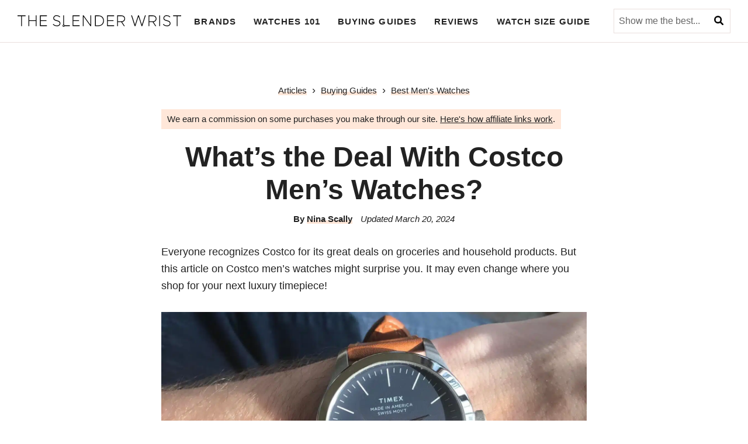

--- FILE ---
content_type: text/html; charset=UTF-8
request_url: https://theslenderwrist.com/costco-watches/
body_size: 67943
content:
<!DOCTYPE html> <html lang="en-US"> <head><script>if(navigator.userAgent.match(/MSIE|Internet Explorer/i)||navigator.userAgent.match(/Trident\/7\..*?rv:11/i)){let e=document.location.href;if(!e.match(/[?&]nonitro/)){if(e.indexOf("?")==-1){if(e.indexOf("#")==-1){document.location.href=e+"?nonitro=1"}else{document.location.href=e.replace("#","?nonitro=1#")}}else{if(e.indexOf("#")==-1){document.location.href=e+"&nonitro=1"}else{document.location.href=e.replace("#","&nonitro=1#")}}}}</script><link rel="preconnect" href="https://cdn-lkgaj.nitrocdn.com" /><meta charset="UTF-8" /><meta name="viewport" content="width=device-width, initial-scale=1" /><meta name='robots' content='index, follow, max-image-preview:large, max-snippet:-1, max-video-preview:-1' /><title>What’s the Deal With Costco Men’s Watches? &#8226; The Slender Wrist</title><meta name="description" content="Everyone recognizes Costco for its great deals on groceries and household products. But this article on Costco men’s watches might surprise you. It may even change where you shop for your next luxury timepiece!" /><meta property="og:locale" content="en_US" /><meta property="og:type" content="article" /><meta property="og:title" content="What’s the Deal With Costco Men’s Watches?" /><meta property="og:description" content="Everyone recognizes Costco for its great deals on groceries and household products. But this article on Costco men’s watches might surprise you. It may even change where you shop for your next luxury timepiece!" /><meta property="og:url" content="https://theslenderwrist.com/costco-watches/" /><meta property="og:site_name" content="The Slender Wrist" /><meta property="article:publisher" content="https://www.facebook.com/theslenderwrist/" /><meta property="article:published_time" content="2024-03-20T21:43:39+00:00" /><meta property="article:modified_time" content="2024-03-20T21:43:44+00:00" /><meta property="og:image" content="https://theslenderwrist.com/wp-content/uploads/Costco-Mens-Watches.jpg" /><meta property="og:image:width" content="1600" /><meta property="og:image:height" content="900" /><meta property="og:image:type" content="image/jpeg" /><meta name="author" content="Nina Scally" /><meta name="twitter:card" content="summary_large_image" /><meta name="twitter:creator" content="@theslenderwrist" /><meta name="twitter:site" content="@theslenderwrist" /><meta name="twitter:label1" content="Written by" /><meta name="twitter:data1" content="Nina Scally" /><meta name="twitter:label2" content="Est. reading time" /><meta name="twitter:data2" content="7 minutes" /><meta name="generator" content="WordPress 6.7.2" /><meta name="msapplication-TileImage" content="https://theslenderwrist.com/wp-content/uploads/cropped-favicon-6-270x270.png" /><meta name='robots' content='index, follow, max-image-preview:large, max-snippet:-1, max-video-preview:-1' /><title>What’s the Deal With Costco Men’s Watches? &#8226; The Slender Wrist</title><meta name="description" content="Everyone recognizes Costco for its great deals on groceries and household products. But this article on Costco men’s watches might surprise you. It may even change where you shop for your next luxury timepiece!" /><meta property="og:locale" content="en_US" /><meta property="og:type" content="article" /><meta property="og:title" content="What’s the Deal With Costco Men’s Watches?" /><meta property="og:description" content="Everyone recognizes Costco for its great deals on groceries and household products. But this article on Costco men’s watches might surprise you. It may even change where you shop for your next luxury timepiece!" /><meta property="og:url" content="https://theslenderwrist.com/costco-watches/" /><meta property="og:site_name" content="The Slender Wrist" /><meta property="article:publisher" content="https://www.facebook.com/theslenderwrist/" /><meta property="article:published_time" content="2024-03-20T21:43:39+00:00" /><meta property="article:modified_time" content="2024-03-20T21:43:44+00:00" /><meta property="og:image" content="https://theslenderwrist.com/wp-content/uploads/Costco-Mens-Watches.jpg" /><meta property="og:image:width" content="1600" /><meta property="og:image:height" content="900" /><meta property="og:image:type" content="image/jpeg" /><meta name="author" content="Nina Scally" /><meta name="twitter:card" content="summary_large_image" /><meta name="twitter:creator" content="@theslenderwrist" /><meta name="twitter:site" content="@theslenderwrist" /><meta name="twitter:label1" content="Written by" /><meta name="twitter:data1" content="Nina Scally" /><meta name="twitter:label2" content="Est. reading time" /><meta name="twitter:data2" content="7 minutes" /><meta name="generator" content="WordPress 6.7.2" /><meta name="msapplication-TileImage" content="https://theslenderwrist.com/wp-content/uploads/cropped-favicon-6-270x270.png" /><meta name="generator" content="NitroPack" /><script>var NPSH,NitroScrollHelper;NPSH=NitroScrollHelper=function(){let e=null;const o=window.sessionStorage.getItem("nitroScrollPos");function t(){let e=JSON.parse(window.sessionStorage.getItem("nitroScrollPos"))||{};if(typeof e!=="object"){e={}}e[document.URL]=window.scrollY;window.sessionStorage.setItem("nitroScrollPos",JSON.stringify(e))}window.addEventListener("scroll",function(){if(e!==null){clearTimeout(e)}e=setTimeout(t,200)},{passive:true});let r={};r.getScrollPos=()=>{if(!o){return 0}const e=JSON.parse(o);return e[document.URL]||0};r.isScrolled=()=>{return r.getScrollPos()>document.documentElement.clientHeight*.5};return r}();</script><script>(function(){var a=false;var e=document.documentElement.classList;var i=navigator.userAgent.toLowerCase();var n=["android","iphone","ipad"];var r=n.length;var o;var d=null;for(var t=0;t<r;t++){o=n[t];if(i.indexOf(o)>-1)d=o;if(e.contains(o)){a=true;e.remove(o)}}if(a&&d){e.add(d);if(d=="iphone"||d=="ipad"){e.add("ios")}}})();</script><script type="text/worker" id="nitro-web-worker">var preloadRequests=0;var remainingCount={};var baseURI="";self.onmessage=function(e){switch(e.data.cmd){case"RESOURCE_PRELOAD":var o=e.data.requestId;remainingCount[o]=0;e.data.resources.forEach(function(e){preload(e,function(o){return function(){console.log(o+" DONE: "+e);if(--remainingCount[o]==0){self.postMessage({cmd:"RESOURCE_PRELOAD",requestId:o})}}}(o));remainingCount[o]++});break;case"SET_BASEURI":baseURI=e.data.uri;break}};async function preload(e,o){if(typeof URL!=="undefined"&&baseURI){try{var a=new URL(e,baseURI);e=a.href}catch(e){console.log("Worker error: "+e.message)}}console.log("Preloading "+e);try{var n=new Request(e,{mode:"no-cors",redirect:"follow"});await fetch(n);o()}catch(a){console.log(a);var r=new XMLHttpRequest;r.responseType="blob";r.onload=o;r.onerror=o;r.open("GET",e,true);r.send()}}</script><script id="nprl">(()=>{if(window.NPRL!=undefined)return;(function(e){var t=e.prototype;t.after||(t.after=function(){var e,t=arguments,n=t.length,r=0,i=this,o=i.parentNode,a=Node,c=String,u=document;if(o!==null){while(r<n){(e=t[r])instanceof a?(i=i.nextSibling)!==null?o.insertBefore(e,i):o.appendChild(e):o.appendChild(u.createTextNode(c(e)));++r}}})})(Element);var e,t;e=t=function(){var t=false;var r=window.URL||window.webkitURL;var i=true;var o=true;var a=2;var c=null;var u=null;var d=true;var s=window.nitroGtmExcludes!=undefined;var l=s?JSON.parse(atob(window.nitroGtmExcludes)).map(e=>new RegExp(e)):[];var f;var m;var v=null;var p=null;var g=null;var h={touch:["touchmove","touchend"],default:["mousemove","click","keydown","wheel"]};var E=true;var y=[];var w=false;var b=[];var S=0;var N=0;var L=false;var T=0;var R=null;var O=false;var A=false;var C=false;var P=[];var I=[];var M=[];var k=[];var x=false;var _={};var j=new Map;var B="noModule"in HTMLScriptElement.prototype;var q=requestAnimationFrame||mozRequestAnimationFrame||webkitRequestAnimationFrame||msRequestAnimationFrame;const D="gtm.js?id=";function H(e,t){if(!_[e]){_[e]=[]}_[e].push(t)}function U(e,t){if(_[e]){var n=0,r=_[e];for(var n=0;n<r.length;n++){r[n].call(this,t)}}}function Y(){(function(e,t){var r=null;var i=function(e){r(e)};var o=null;var a={};var c=null;var u=null;var d=0;e.addEventListener(t,function(r){if(["load","DOMContentLoaded"].indexOf(t)!=-1){if(u){Q(function(){e.triggerNitroEvent(t)})}c=true}else if(t=="readystatechange"){d++;n.ogReadyState=d==1?"interactive":"complete";if(u&&u>=d){n.documentReadyState=n.ogReadyState;Q(function(){e.triggerNitroEvent(t)})}}});e.addEventListener(t+"Nitro",function(e){if(["load","DOMContentLoaded"].indexOf(t)!=-1){if(!c){e.preventDefault();e.stopImmediatePropagation()}else{}u=true}else if(t=="readystatechange"){u=n.documentReadyState=="interactive"?1:2;if(d<u){e.preventDefault();e.stopImmediatePropagation()}}});switch(t){case"load":o="onload";break;case"readystatechange":o="onreadystatechange";break;case"pageshow":o="onpageshow";break;default:o=null;break}if(o){Object.defineProperty(e,o,{get:function(){return r},set:function(n){if(typeof n!=="function"){r=null;e.removeEventListener(t+"Nitro",i)}else{if(!r){e.addEventListener(t+"Nitro",i)}r=n}}})}Object.defineProperty(e,"addEventListener"+t,{value:function(r){if(r!=t||!n.startedScriptLoading||document.currentScript&&document.currentScript.hasAttribute("nitro-exclude")){}else{arguments[0]+="Nitro"}e.ogAddEventListener.apply(e,arguments);a[arguments[1]]=arguments[0]}});Object.defineProperty(e,"removeEventListener"+t,{value:function(t){var n=a[arguments[1]];arguments[0]=n;e.ogRemoveEventListener.apply(e,arguments)}});Object.defineProperty(e,"triggerNitroEvent"+t,{value:function(t,n){n=n||e;var r=new Event(t+"Nitro",{bubbles:true});r.isNitroPack=true;Object.defineProperty(r,"type",{get:function(){return t},set:function(){}});Object.defineProperty(r,"target",{get:function(){return n},set:function(){}});e.dispatchEvent(r)}});if(typeof e.triggerNitroEvent==="undefined"){(function(){var t=e.addEventListener;var n=e.removeEventListener;Object.defineProperty(e,"ogAddEventListener",{value:t});Object.defineProperty(e,"ogRemoveEventListener",{value:n});Object.defineProperty(e,"addEventListener",{value:function(n){var r="addEventListener"+n;if(typeof e[r]!=="undefined"){e[r].apply(e,arguments)}else{t.apply(e,arguments)}},writable:true});Object.defineProperty(e,"removeEventListener",{value:function(t){var r="removeEventListener"+t;if(typeof e[r]!=="undefined"){e[r].apply(e,arguments)}else{n.apply(e,arguments)}}});Object.defineProperty(e,"triggerNitroEvent",{value:function(t,n){var r="triggerNitroEvent"+t;if(typeof e[r]!=="undefined"){e[r].apply(e,arguments)}}})})()}}).apply(null,arguments)}Y(window,"load");Y(window,"pageshow");Y(window,"DOMContentLoaded");Y(document,"DOMContentLoaded");Y(document,"readystatechange");try{var F=new Worker(r.createObjectURL(new Blob([document.getElementById("nitro-web-worker").textContent],{type:"text/javascript"})))}catch(e){var F=new Worker("data:text/javascript;base64,"+btoa(document.getElementById("nitro-web-worker").textContent))}F.onmessage=function(e){if(e.data.cmd=="RESOURCE_PRELOAD"){U(e.data.requestId,e)}};if(typeof document.baseURI!=="undefined"){F.postMessage({cmd:"SET_BASEURI",uri:document.baseURI})}var G=function(e){if(--S==0){Q(K)}};var W=function(e){e.target.removeEventListener("load",W);e.target.removeEventListener("error",W);e.target.removeEventListener("nitroTimeout",W);if(e.type!="nitroTimeout"){clearTimeout(e.target.nitroTimeout)}if(--N==0&&S==0){Q(J)}};var X=function(e){var t=e.textContent;try{var n=r.createObjectURL(new Blob([t.replace(/^(?:<!--)?(.*?)(?:-->)?$/gm,"$1")],{type:"text/javascript"}))}catch(e){var n="data:text/javascript;base64,"+btoa(t.replace(/^(?:<!--)?(.*?)(?:-->)?$/gm,"$1"))}return n};var K=function(){n.documentReadyState="interactive";document.triggerNitroEvent("readystatechange");document.triggerNitroEvent("DOMContentLoaded");if(window.pageYOffset||window.pageXOffset){window.dispatchEvent(new Event("scroll"))}A=true;Q(function(){if(N==0){Q(J)}Q($)})};var J=function(){if(!A||O)return;O=true;R.disconnect();en();n.documentReadyState="complete";document.triggerNitroEvent("readystatechange");window.triggerNitroEvent("load",document);window.triggerNitroEvent("pageshow",document);if(window.pageYOffset||window.pageXOffset||location.hash){let e=typeof history.scrollRestoration!=="undefined"&&history.scrollRestoration=="auto";if(e&&typeof NPSH!=="undefined"&&NPSH.getScrollPos()>0&&window.pageYOffset>document.documentElement.clientHeight*.5){window.scrollTo(0,NPSH.getScrollPos())}else if(location.hash){try{let e=document.querySelector(location.hash);if(e){e.scrollIntoView()}}catch(e){}}}var e=null;if(a==1){e=eo}else{e=eu}Q(e)};var Q=function(e){setTimeout(e,0)};var V=function(e){if(e.type=="touchend"||e.type=="click"){g=e}};var $=function(){if(d&&g){setTimeout(function(e){return function(){var t=function(e,t,n){var r=new Event(e,{bubbles:true,cancelable:true});if(e=="click"){r.clientX=t;r.clientY=n}else{r.touches=[{clientX:t,clientY:n}]}return r};var n;if(e.type=="touchend"){var r=e.changedTouches[0];n=document.elementFromPoint(r.clientX,r.clientY);n.dispatchEvent(t("touchstart"),r.clientX,r.clientY);n.dispatchEvent(t("touchend"),r.clientX,r.clientY);n.dispatchEvent(t("click"),r.clientX,r.clientY)}else if(e.type=="click"){n=document.elementFromPoint(e.clientX,e.clientY);n.dispatchEvent(t("click"),e.clientX,e.clientY)}}}(g),150);g=null}};var z=function(e){if(e.tagName=="SCRIPT"&&!e.hasAttribute("data-nitro-for-id")&&!e.hasAttribute("nitro-document-write")||e.tagName=="IMG"&&(e.hasAttribute("src")||e.hasAttribute("srcset"))||e.tagName=="IFRAME"&&e.hasAttribute("src")||e.tagName=="LINK"&&e.hasAttribute("href")&&e.hasAttribute("rel")&&e.getAttribute("rel")=="stylesheet"){if(e.tagName==="IFRAME"&&e.src.indexOf("about:blank")>-1){return}var t="";switch(e.tagName){case"LINK":t=e.href;break;case"IMG":if(k.indexOf(e)>-1)return;t=e.srcset||e.src;break;default:t=e.src;break}var n=e.getAttribute("type");if(!t&&e.tagName!=="SCRIPT")return;if((e.tagName=="IMG"||e.tagName=="LINK")&&(t.indexOf("data:")===0||t.indexOf("blob:")===0))return;if(e.tagName=="SCRIPT"&&n&&n!=="text/javascript"&&n!=="application/javascript"){if(n!=="module"||!B)return}if(e.tagName==="SCRIPT"){if(k.indexOf(e)>-1)return;if(e.noModule&&B){return}let t=null;if(document.currentScript){if(document.currentScript.src&&document.currentScript.src.indexOf(D)>-1){t=document.currentScript}if(document.currentScript.hasAttribute("data-nitro-gtm-id")){e.setAttribute("data-nitro-gtm-id",document.currentScript.getAttribute("data-nitro-gtm-id"))}}else if(window.nitroCurrentScript){if(window.nitroCurrentScript.src&&window.nitroCurrentScript.src.indexOf(D)>-1){t=window.nitroCurrentScript}}if(t&&s){let n=false;for(const t of l){n=e.src?t.test(e.src):t.test(e.textContent);if(n){break}}if(!n){e.type="text/googletagmanagerscript";let n=t.hasAttribute("data-nitro-gtm-id")?t.getAttribute("data-nitro-gtm-id"):t.id;if(!j.has(n)){j.set(n,[])}let r=j.get(n);r.push(e);return}}if(!e.src){if(e.textContent.length>0){e.textContent+="\n;if(document.currentScript.nitroTimeout) {clearTimeout(document.currentScript.nitroTimeout);}; setTimeout(function() { this.dispatchEvent(new Event('load')); }.bind(document.currentScript), 0);"}else{return}}else{}k.push(e)}if(!e.hasOwnProperty("nitroTimeout")){N++;e.addEventListener("load",W,true);e.addEventListener("error",W,true);e.addEventListener("nitroTimeout",W,true);e.nitroTimeout=setTimeout(function(){console.log("Resource timed out",e);e.dispatchEvent(new Event("nitroTimeout"))},5e3)}}};var Z=function(e){if(e.hasOwnProperty("nitroTimeout")&&e.nitroTimeout){clearTimeout(e.nitroTimeout);e.nitroTimeout=null;e.dispatchEvent(new Event("nitroTimeout"))}};document.documentElement.addEventListener("load",function(e){if(e.target.tagName=="SCRIPT"||e.target.tagName=="IMG"){k.push(e.target)}},true);document.documentElement.addEventListener("error",function(e){if(e.target.tagName=="SCRIPT"||e.target.tagName=="IMG"){k.push(e.target)}},true);var ee=["appendChild","replaceChild","insertBefore","prepend","append","before","after","replaceWith","insertAdjacentElement"];var et=function(){if(s){window._nitro_setTimeout=window.setTimeout;window.setTimeout=function(e,t,...n){let r=document.currentScript||window.nitroCurrentScript;if(!r||r.src&&r.src.indexOf(D)==-1){return window._nitro_setTimeout.call(window,e,t,...n)}return window._nitro_setTimeout.call(window,function(e,t){return function(...n){window.nitroCurrentScript=e;t(...n)}}(r,e),t,...n)}}ee.forEach(function(e){HTMLElement.prototype["og"+e]=HTMLElement.prototype[e];HTMLElement.prototype[e]=function(...t){if(this.parentNode||this===document.documentElement){switch(e){case"replaceChild":case"insertBefore":t.pop();break;case"insertAdjacentElement":t.shift();break}t.forEach(function(e){if(!e)return;if(e.tagName=="SCRIPT"){z(e)}else{if(e.children&&e.children.length>0){e.querySelectorAll("script").forEach(z)}}})}return this["og"+e].apply(this,arguments)}})};var en=function(){if(s&&typeof window._nitro_setTimeout==="function"){window.setTimeout=window._nitro_setTimeout}ee.forEach(function(e){HTMLElement.prototype[e]=HTMLElement.prototype["og"+e]})};var er=async function(){if(o){ef(f);ef(V);if(v){clearTimeout(v);v=null}}if(T===1){L=true;return}else if(T===0){T=-1}n.startedScriptLoading=true;Object.defineProperty(document,"readyState",{get:function(){return n.documentReadyState},set:function(){}});var e=document.documentElement;var t={attributes:true,attributeFilter:["src"],childList:true,subtree:true};R=new MutationObserver(function(e,t){e.forEach(function(e){if(e.type=="childList"&&e.addedNodes.length>0){e.addedNodes.forEach(function(e){if(!document.documentElement.contains(e)){return}if(e.tagName=="IMG"||e.tagName=="IFRAME"||e.tagName=="LINK"){z(e)}})}if(e.type=="childList"&&e.removedNodes.length>0){e.removedNodes.forEach(function(e){if(e.tagName=="IFRAME"||e.tagName=="LINK"){Z(e)}})}if(e.type=="attributes"){var t=e.target;if(!document.documentElement.contains(t)){return}if(t.tagName=="IFRAME"||t.tagName=="LINK"||t.tagName=="IMG"||t.tagName=="SCRIPT"){z(t)}}})});R.observe(e,t);if(!s){et()}await Promise.all(P);var r=b.shift();var i=null;var a=false;while(r){var c;var u=JSON.parse(atob(r.meta));var d=u.delay;if(r.type=="inline"){var l=document.getElementById(r.id);if(l){l.remove()}else{r=b.shift();continue}c=X(l);if(c===false){r=b.shift();continue}}else{c=r.src}if(!a&&r.type!="inline"&&(typeof u.attributes.async!="undefined"||typeof u.attributes.defer!="undefined")){if(i===null){i=r}else if(i===r){a=true}if(!a){b.push(r);r=b.shift();continue}}var m=document.createElement("script");m.src=c;m.setAttribute("data-nitro-for-id",r.id);for(var p in u.attributes){try{if(u.attributes[p]===false){m.setAttribute(p,"")}else{m.setAttribute(p,u.attributes[p])}}catch(e){console.log("Error while setting script attribute",m,e)}}m.async=false;if(u.canonicalLink!=""&&Object.getOwnPropertyDescriptor(m,"src")?.configurable!==false){(e=>{Object.defineProperty(m,"src",{get:function(){return e.canonicalLink},set:function(){}})})(u)}if(d){setTimeout((function(e,t){var n=document.querySelector("[data-nitro-marker-id='"+t+"']");if(n){n.after(e)}else{document.head.appendChild(e)}}).bind(null,m,r.id),d)}else{m.addEventListener("load",G);m.addEventListener("error",G);if(!m.noModule||!B){S++}var g=document.querySelector("[data-nitro-marker-id='"+r.id+"']");if(g){Q(function(e,t){return function(){e.after(t)}}(g,m))}else{Q(function(e){return function(){document.head.appendChild(e)}}(m))}}r=b.shift()}};var ei=function(){var e=document.getElementById("nitro-deferred-styles");var t=document.createElement("div");t.innerHTML=e.textContent;return t};var eo=async function(e){isPreload=e&&e.type=="NitroPreload";if(!isPreload){T=-1;E=false;if(o){ef(f);ef(V);if(v){clearTimeout(v);v=null}}}if(w===false){var t=ei();let e=t.querySelectorAll('style,link[rel="stylesheet"]');w=e.length;if(w){let e=document.getElementById("nitro-deferred-styles-marker");e.replaceWith.apply(e,t.childNodes)}else if(isPreload){Q(ed)}else{es()}}else if(w===0&&!isPreload){es()}};var ea=function(){var e=ei();var t=e.childNodes;var n;var r=[];for(var i=0;i<t.length;i++){n=t[i];if(n.href){r.push(n.href)}}var o="css-preload";H(o,function(e){eo(new Event("NitroPreload"))});if(r.length){F.postMessage({cmd:"RESOURCE_PRELOAD",resources:r,requestId:o})}else{Q(function(){U(o)})}};var ec=function(){if(T===-1)return;T=1;var e=[];var t,n;for(var r=0;r<b.length;r++){t=b[r];if(t.type!="inline"){if(t.src){n=JSON.parse(atob(t.meta));if(n.delay)continue;if(n.attributes.type&&n.attributes.type=="module"&&!B)continue;e.push(t.src)}}}if(e.length){var i="js-preload";H(i,function(e){T=2;if(L){Q(er)}});F.postMessage({cmd:"RESOURCE_PRELOAD",resources:e,requestId:i})}};var eu=function(){while(I.length){style=I.shift();if(style.hasAttribute("nitropack-onload")){style.setAttribute("onload",style.getAttribute("nitropack-onload"));Q(function(e){return function(){e.dispatchEvent(new Event("load"))}}(style))}}while(M.length){style=M.shift();if(style.hasAttribute("nitropack-onerror")){style.setAttribute("onerror",style.getAttribute("nitropack-onerror"));Q(function(e){return function(){e.dispatchEvent(new Event("error"))}}(style))}}};var ed=function(){if(!x){if(i){Q(function(){var e=document.getElementById("nitro-critical-css");if(e){e.remove()}})}x=true;onStylesLoadEvent=new Event("NitroStylesLoaded");onStylesLoadEvent.isNitroPack=true;window.dispatchEvent(onStylesLoadEvent)}};var es=function(){if(a==2){Q(er)}else{eu()}};var el=function(e){m.forEach(function(t){document.addEventListener(t,e,true)})};var ef=function(e){m.forEach(function(t){document.removeEventListener(t,e,true)})};if(s){et()}return{setAutoRemoveCriticalCss:function(e){i=e},registerScript:function(e,t,n){b.push({type:"remote",src:e,id:t,meta:n})},registerInlineScript:function(e,t){b.push({type:"inline",id:e,meta:t})},registerStyle:function(e,t,n){y.push({href:e,rel:t,media:n})},onLoadStyle:function(e){I.push(e);if(w!==false&&--w==0){Q(ed);if(E){E=false}else{es()}}},onErrorStyle:function(e){M.push(e);if(w!==false&&--w==0){Q(ed);if(E){E=false}else{es()}}},loadJs:function(e,t){if(!e.src){var n=X(e);if(n!==false){e.src=n;e.textContent=""}}if(t){Q(function(e,t){return function(){e.after(t)}}(t,e))}else{Q(function(e){return function(){document.head.appendChild(e)}}(e))}},loadQueuedResources:async function(){window.dispatchEvent(new Event("NitroBootStart"));if(p){clearTimeout(p);p=null}window.removeEventListener("load",e.loadQueuedResources);f=a==1?er:eo;if(!o||g){Q(f)}else{if(navigator.userAgent.indexOf(" Edge/")==-1){ea();H("css-preload",ec)}el(f);if(u){if(c){v=setTimeout(f,c)}}else{}}},fontPreload:function(e){var t="critical-fonts";H(t,function(e){document.getElementById("nitro-critical-fonts").type="text/css"});F.postMessage({cmd:"RESOURCE_PRELOAD",resources:e,requestId:t})},boot:function(){if(t)return;t=true;C=typeof NPSH!=="undefined"&&NPSH.isScrolled();let n=document.prerendering;if(location.hash||C||n){o=false}m=h.default.concat(h.touch);p=setTimeout(e.loadQueuedResources,1500);el(V);if(C){e.loadQueuedResources()}else{window.addEventListener("load",e.loadQueuedResources)}},addPrerequisite:function(e){P.push(e)},getTagManagerNodes:function(e){if(!e)return j;return j.get(e)??[]}}}();var n,r;n=r=function(){var t=document.write;return{documentWrite:function(n,r){if(n&&n.hasAttribute("nitro-exclude")){return t.call(document,r)}var i=null;if(n.documentWriteContainer){i=n.documentWriteContainer}else{i=document.createElement("span");n.documentWriteContainer=i}var o=null;if(n){if(n.hasAttribute("data-nitro-for-id")){o=document.querySelector('template[data-nitro-marker-id="'+n.getAttribute("data-nitro-for-id")+'"]')}else{o=n}}i.innerHTML+=r;i.querySelectorAll("script").forEach(function(e){e.setAttribute("nitro-document-write","")});if(!i.parentNode){if(o){o.parentNode.insertBefore(i,o)}else{document.body.appendChild(i)}}var a=document.createElement("span");a.innerHTML=r;var c=a.querySelectorAll("script");if(c.length){c.forEach(function(t){var n=t.getAttributeNames();var r=document.createElement("script");n.forEach(function(e){r.setAttribute(e,t.getAttribute(e))});r.async=false;if(!t.src&&t.textContent){r.textContent=t.textContent}e.loadJs(r,o)})}},TrustLogo:function(e,t){var n=document.getElementById(e);var r=document.createElement("img");r.src=t;n.parentNode.insertBefore(r,n)},documentReadyState:"loading",ogReadyState:document.readyState,startedScriptLoading:false,loadScriptDelayed:function(e,t){setTimeout(function(){var t=document.createElement("script");t.src=e;document.head.appendChild(t)},t)}}}();document.write=function(e){n.documentWrite(document.currentScript,e)};document.writeln=function(e){n.documentWrite(document.currentScript,e+"\n")};window.NPRL=e;window.NitroResourceLoader=t;window.NPh=n;window.NitroPackHelper=r})();</script><template id="nitro-deferred-styles-marker"></template><style type="text/css" id="nitro-critical-css">html{line-height:1.15;-webkit-text-size-adjust:100%}body{margin:0}main{display:block}h1{font-size:2em;margin:.67em 0}a{background-color:transparent}strong{font-weight:bolder}img{border-style:none}input{font-family:inherit;font-size:100%;line-height:1.15;margin:0}input{overflow:visible}[type=submit]{-webkit-appearance:button}[type=submit]::-moz-focus-inner{border-style:none;padding:0}[type=submit]:-moz-focusring{outline:1px dotted ButtonText}[type=search]{-webkit-appearance:textfield;outline-offset:-2px}[type=search]::-webkit-search-decoration{-webkit-appearance:none}::-webkit-file-upload-button{-webkit-appearance:button;font:inherit}template{display:none}html{box-sizing:border-box}*,*::before,*::after{box-sizing:inherit}html{font-size:62.5%}body{background-color:#fff;color:#222;font-family:-apple-system,BlinkMacSystemFont,segoe ui,Roboto,Oxygen-Sans,Ubuntu,Cantarell,helvetica neue,sans-serif;font-size:1.8rem;font-weight:400;line-height:1.625;margin:0;overflow-x:hidden}a{color:#222;text-decoration:none}.breadcrumb a,.entry-meta a{box-shadow:inset 0 -6px 0 0 #ffe7d9;color:#222}p{margin:0 0 30px;padding:0}ul{margin:0;padding:0}li{list-style-type:none}strong{font-weight:600}h1{font-family:-apple-system,BlinkMacSystemFont,segoe ui,Roboto,Oxygen-Sans,Ubuntu,Cantarell,helvetica neue,sans-serif;font-weight:600;line-height:1.3;margin:0 0 20px}h1{font-size:3.2rem}img{max-width:100%}img{height:auto;vertical-align:top}figure{margin:0}.site-container .wp-block-image{margin:0 -10px 30px}input{background-color:#fff;border:1px solid #ddd;color:#222;font-family:inherit;font-size:1.6rem;font-weight:400;line-height:1.3;padding:9px;width:100%}::-ms-input-placeholder{color:#666;opacity:1}:-ms-input-placeholder{color:#666;opacity:1}::placeholder{color:#666;opacity:1}input[type="submit"]{-webkit-appearance:none;background-color:#ed5700;border:0;border-radius:3px;box-shadow:0 6px 20px rgba(0,0,0,.1);color:#fff;font-size:1.5rem;font-weight:600;line-height:1;padding:12px 20px;text-align:center;text-decoration:none;white-space:normal;width:auto}input[type="search"]::-webkit-search-cancel-button,input[type="search"]::-webkit-search-results-button{display:none}.screen-reader-shortcut,.screen-reader-text{border:0;clip:rect(0,0,0,0);height:1px;overflow:hidden;position:absolute !important;width:1px;word-wrap:normal !important}.site-container{word-wrap:break-word}.site-inner{clear:both;margin:0 auto;max-width:1200px;padding:40px 10px 0}.single-post .site-inner{padding-top:0}.breadcrumb{font-size:1.5rem;margin-bottom:5px}.breadcrumb span.sep{font-size:1.75rem;line-height:1;margin:0 5px}.search-form{overflow:hidden}.search-form input[type="submit"]{margin-top:10px}.search-form{position:relative}.search-form input{background-color:#fff;border:0;font-size:1.6rem;line-height:1.5;padding:10px}.search-form input[type="submit"]{background:transparent;background-color:inherit !important;background-image:url("https://cdn-lkgaj.nitrocdn.com/SPjsnjeygfuaEeQEiVXLRCQEpxWiRrbw/assets/images/optimized/rev-d3c10ff/theslenderwrist.com/wp-content/themes/custom-genesis/images/icon-search.svg");background-size:16px 16px;box-shadow:none;border:0;border-radius:0;clip:inherit;color:#fff;content:"";font-family:none;font-size:0px;height:16px;margin:4px;opacity:1;padding:0;position:absolute;right:8px;top:10px;width:16px}.search-form input[type="submit"].nitro-lazy{background-image:none !important}.site-header .search-form{margin-top:25px;width:100%}.search-form input[type="search"]{border:1px solid #eadfdd !important}.entry-title{font-size:3.2rem;margin-bottom:10px}figcaption{color:#666;font-size:1.7rem;font-weight:400;margin-top:.5em;margin-bottom:1em;padding-left:10px;padding-right:10px;text-align:center}.widget{font-size:1.6rem;margin-bottom:50px}#ez-toc-container{border-radius:0 !important;box-shadow:none !important;margin-bottom:30px !important;padding:30px 20px !important}div#ez-toc-container{border:1px solid #eadfdd !important;border-left:0 !important;border-right:0 !important;width:calc(100% + 20px) !important;margin-left:-10px;margin-right:-10px}.genesis-skip-link{margin:0}.genesis-skip-link li{height:0;list-style:none;width:0}:focus{color:#222;outline:#ccc solid 1px}.site-header{background-color:#fff;border-bottom:1px solid #eadfdd;padding:10px;z-index:99999}.site-header .wrap{margin:0 auto;max-width:100%;min-height:36px}.site-header .wrap{align-items:center;display:flex;flex-wrap:wrap;justify-content:space-between}.wp-custom-logo .title-area{max-width:238px;width:100%}.wp-custom-logo .site-container .custom-logo-link{max-height:17px}.wp-custom-logo .title-area img{width:auto}.wp-custom-logo .custom-logo-link{display:block}.site-title{font-size:2rem;font-weight:600;line-height:1;margin-bottom:0}.site-description,.wp-custom-logo .site-title{border:0;clip:rect(0,0,0,0);height:1px;overflow:hidden;position:absolute !important;width:1px;word-wrap:normal !important}.genesis-nav-menu{clear:both;line-height:1;width:100%}.genesis-nav-menu .menu-item{display:block;float:none;position:relative}.genesis-nav-menu a{color:#222;display:inline-block;font-size:1.45rem;font-weight:600;letter-spacing:.075em;line-height:1.3;margin:10px 10px 10px 0;outline-offset:-1px;padding:0;text-decoration:none;text-transform:uppercase}.nav-primary{clear:left;padding:15px 0 5px;position:relative;width:100%}.entry{margin-bottom:40px}.archive .content-sidebar-wrap .filters{display:flex;flex-direction:column;grid-area:archive-filters;justify-content:flex-end}.archive:not(.woocommerce) .content,.search .content{grid-area:archive-content}.archive:not(.woocommerce) .archive-pagination,.search .archive-pagination{grid-area:archive-pagination}.archive .content .filters{align-items:flex-end;display:flex;grid-area:archive-filters}.single-post .entry-header{background-color:#f7f3f2;margin-bottom:25px;margin-left:-10px;margin-right:-10px;padding:30px 10px;text-align:center}p.entry-meta{font-size:1.5rem;margin-bottom:0}.entry-header .entry-meta{margin-bottom:0}.entry-modified-time{display:block;font-size:1.5rem;font-style:italic;margin-top:5px}.after-header{border-bottom:0;clear:both;padding:0}.after-header .widget{margin-bottom:0}@media only screen and (min-width:360px){.site-header{padding:15px 20px}.search-form input[type="submit"]{right:8px}.site-inner{padding:40px 20px 0}.single-post .entry-header{margin-left:-20px;margin-right:-20px;padding:30px 20px}.site-container .wp-block-image{margin:0 -20px 30px}div#ez-toc-container{width:calc(100% + 40px) !important;margin-left:-20px;margin-right:-20px}}@media only screen and (min-width:411px){.entry-title{margin-bottom:10px}.entry-modified-time{display:inline;margin-left:10px;margin-top:0}}@media only screen and (min-width:601px){.entry-title{font-size:4rem}}@media only screen and (min-width:768px){.site-header{position:sticky;top:0px}.content{margin-left:auto;margin-right:auto;max-width:728px}.single-post .site-inner{padding-top:40px}.entry-title{font-size:4.8rem;line-height:1.175;margin-bottom:10px}.single-post .entry-header{background:none;margin:0;padding:0 0 30px}}@media only screen and (min-width:800px){.single-post .site-inner{padding-top:20px}.single-post .entry-header{padding:30px 0}.site-container .wp-block-image{margin:0 0 30px}div#ez-toc-container{width:100% !important;margin-left:0;margin-right:0;padding:30px !important}}@media only screen and (min-width:820px){.single-post .site-inner{padding-top:30px}}@media only screen and (min-width:840px){.single-post .site-inner{padding-top:40px}}@media (max-width:1260px) and (min-width:1024px){.genesis-nav-menu a{font-size:1.25rem;letter-spacing:.05em}}@media only screen and (min-width:1024px){.site-header{padding:15px}.site-inner,.single-post .site-inner{padding:22px 20px 0}.nav-primary .genesis-nav-menu{align-items:center;display:flex}.genesis-nav-menu .menu-item{display:inline-block}.nav-primary{clear:none;padding:0;width:auto}.nav-primary .genesis-nav-menu a{margin:0 10px}.entry{margin-bottom:60px}.site-header .search-form{display:block;margin-left:15px;margin-top:0;width:180px}.search-form input[type="submit"]{right:8px;top:8px}.after-header{display:none}.search-form input{padding:8px}.content{float:left;max-width:65%}.full-width-content .content{float:none;margin-left:auto;margin-right:auto}}@media only screen and (min-width:1160px){.site-header{padding:15px 30px}.content{max-width:728px}.nav-primary .genesis-nav-menu a{margin:0 15px}.site-header .search-form{margin-left:25px;width:200px}}@media only screen and (min-width:1220px){.site-inner,.single-post .site-inner{padding:40px 20px 0}}@media only screen and (min-width:1260px){.wp-custom-logo .title-area{max-width:280px}.wp-custom-logo .site-container .custom-logo-link{max-height:20px}}@media only screen and (min-width:1600px){.wp-custom-logo .title-area{max-width:308px}.wp-custom-logo .site-container .custom-logo-link{max-height:22px}.nav-primary .genesis-nav-menu a{margin:0 25px}.site-header .search-form{margin-left:30px}}.affiliate-before-title{background:#ffe7d9;font-size:15px;margin:20px 0;width:100%;padding:5px 10px;max-width:fit-content}.affiliate-before-title a{text-decoration:underline;text-underline-offset:2px;font-weight:500}.wp-block-image img{box-sizing:border-box;height:auto;max-width:100%;vertical-align:bottom}.wp-block-image :where(figcaption){margin-bottom:1em;margin-top:.5em}ul{box-sizing:border-box}.entry-content{counter-reset:footnotes}:root{--wp--preset--font-size--normal:16px;--wp--preset--font-size--huge:42px}.screen-reader-text{border:0;clip:rect(1px,1px,1px,1px);clip-path:inset(50%);height:1px;margin:-1px;overflow:hidden;padding:0;position:absolute;width:1px;word-wrap:normal !important}html :where(img[class*=wp-image-]){height:auto;max-width:100%}:where(figure){margin:0 0 1em}.convertkit-broadcasts-pagination li.convertkit-broadcasts-pagination-prev{grid-area:prev;text-align:left}.convertkit-broadcasts-pagination li.convertkit-broadcasts-pagination-next{grid-area:next;text-align:right}.convertkit-broadcasts-list li time{display:inline-block;grid-area:date}.convertkit-broadcasts-list li .convertkit-broadcast-title{display:inline-block;grid-area:title}.convertkit-broadcasts-list li .convertkit-broadcast-image{display:inline-block;grid-area:image}.convertkit-broadcasts-list li .convertkit-broadcast-text{display:inline-block;grid-area:text;font-size:16px}:root{--green:#22baa0;--red:#e06470;--gray-border:#bcc6c9;--light-gray-border:#dee2e6}#ez-toc-container{background:#f9f9f9;border:1px solid #aaa;border-radius:4px;-webkit-box-shadow:0 1px 1px rgba(0,0,0,.05);box-shadow:0 1px 1px rgba(0,0,0,.05);display:table;margin-bottom:1em;padding:10px 20px 10px 10px;position:relative;width:auto}#ez-toc-container.ez-toc-white{background:#fff}.eztoc-hide{display:none}div#ez-toc-container{width:100%}.ez-toc-container-direction{direction:ltr}:root{--lasso-main:black !important;--lasso-title:black !important;--lasso-button:#22baa0 !important;--lasso-secondary-button:#22baa0 !important;--lasso-button-text:white !important;--lasso-background:white !important;--lasso-pros:#22baa0 !important;--lasso-cons:#e06470 !important}:root{--lasso-main:black !important;--lasso-title:black !important;--lasso-button:#22baa0 !important;--lasso-secondary-button:#22baa0 !important;--lasso-button-text:white !important;--lasso-background:white !important;--lasso-pros:#22baa0 !important;--lasso-cons:#e06470 !important}.site-header{z-index:9999 !important}.wp-block-image img{height:auto !important;width:100%}.affiliate-before-title{background:#ffe7d9;font-size:15px;margin:20px 0;width:100%;padding:5px 10px;max-width:fit-content}.affiliate-before-title a{text-decoration:underline;text-underline-offset:2px;font-weight:500}:root{--lasso-main:black !important;--lasso-title:black !important;--lasso-button:#22baa0 !important;--lasso-secondary-button:#22baa0 !important;--lasso-button-text:white !important;--lasso-background:white !important;--lasso-pros:#22baa0 !important;--lasso-cons:#e06470 !important}:root{--lasso-main:black !important;--lasso-title:black !important;--lasso-button:#22baa0 !important;--lasso-secondary-button:#22baa0 !important;--lasso-button-text:white !important;--lasso-background:white !important;--lasso-pros:#22baa0 !important;--lasso-cons:#e06470 !important}.site-header{z-index:9999 !important}.wp-block-image img{height:auto !important;width:100%}.affiliate-before-title{background:#ffe7d9;font-size:15px;margin:20px 0;width:100%;padding:5px 10px;max-width:fit-content}.affiliate-before-title a{text-decoration:underline;text-underline-offset:2px;font-weight:500}:where(section h1),:where(article h1),:where(nav h1),:where(aside h1){font-size:2em}</style>   <script data-no-optimize="1" data-cfasync="false" nitro-exclude>!function(){"use strict";const t={adt_ei:{identityApiKey:"plainText",source:"url",type:"plaintext",priority:1},adt_eih:{identityApiKey:"sha256",source:"urlh",type:"hashed",priority:2},sh_kit:{identityApiKey:"sha256",source:"urlhck",type:"hashed",priority:3}},e=Object.keys(t);function i(t){return function(t){const e=t.match(/((?=([a-z0-9._!#$%+^&*()[\]<>-]+))\2@[a-z0-9._-]+\.[a-z0-9._-]+)/gi);return e?e[0]:""}(function(t){return t.replace(/\s/g,"")}(t.toLowerCase()))}!async function(){const n=new URL(window.location.href),o=n.searchParams;let a=null;const r=Object.entries(t).sort(([,t],[,e])=>t.priority-e.priority).map(([t])=>t);for(const e of r){const n=o.get(e),r=t[e];if(!n||!r)continue;const c=decodeURIComponent(n),d="plaintext"===r.type&&i(c),s="hashed"===r.type&&c;if(d||s){a={value:c,config:r};break}}if(a){const{value:t,config:e}=a;window.adthrive=window.adthrive||{},window.adthrive.cmd=window.adthrive.cmd||[],window.adthrive.cmd.push(function(){window.adthrive.identityApi({source:e.source,[e.identityApiKey]:t},({success:i,data:n})=>{i?window.adthrive.log("info","Plugin","detectEmails",`Identity API called with ${e.type} email: ${t}`,n):window.adthrive.log("warning","Plugin","detectEmails",`Failed to call Identity API with ${e.type} email: ${t}`,n)})})}!function(t,e){const i=new URL(e);t.forEach(t=>i.searchParams.delete(t)),history.replaceState(null,"",i.toString())}(e,n)}()}();
</script>   <script data-no-optimize="1" data-cfasync="false" nitro-exclude>
 window.adthriveCLS = {
  enabledLocations: ['Content', 'Recipe'],
  injectedSlots: [],
  injectedFromPlugin: true,
  branch: '2df777a',bucket: 'prod',   };
 window.adthriveCLS.siteAds = {"betaTester":false,"targeting":[{"value":"6019bcb46f0af5e927150f93","key":"siteId"},{"value":"65a02b4d2fdaee5a077fefbd","key":"organizationId"},{"value":"The Slender Wrist","key":"siteName"},{"value":"AdThrive Edge","key":"service"},{"value":"on","key":"bidding"},{"value":["Mens Style and Grooming"],"key":"verticals"}],"siteUrl":"https://theslenderwrist.com/","siteId":"6019bcb46f0af5e927150f93","siteName":"The Slender Wrist","breakpoints":{"tablet":768,"desktop":1024},"cloudflare":null,"adUnits":[{"sequence":9,"targeting":[{"value":["Sidebar"],"key":"location"},{"value":true,"key":"sticky"}],"devices":["desktop"],"name":"Sidebar_9","sticky":true,"location":"Sidebar","dynamic":{"pageSelector":"","spacing":0,"max":1,"lazyMax":null,"enable":true,"lazy":false,"elementSelector":".sidebar","skip":0,"classNames":[],"position":"beforeend","every":1,"enabled":true},"stickyOverlapSelector":".footer-widgets, .site-footer, .before-footer-widgets","adSizes":[[160,600],[336,280],[320,50],[300,600],[250,250],[1,1],[320,100],[300,1050],[300,50],[300,420],[300,250]],"priority":291,"autosize":true},{"sequence":null,"targeting":[{"value":["Content"],"key":"location"}],"devices":["desktop"],"name":"Content","sticky":false,"location":"Content","dynamic":{"pageSelector":"body.single, body.page:not(.home)","spacing":1.5,"max":4,"lazyMax":6,"enable":true,"lazy":true,"elementSelector":".entry-content > p, .entry-content > ul, .entry-content > ol","skip":3,"classNames":[],"position":"afterend","every":1,"enabled":true},"stickyOverlapSelector":"","adSizes":[[728,90],[336,280],[320,50],[468,60],[970,90],[250,250],[1,1],[320,100],[970,250],[1,2],[300,50],[300,300],[552,334],[728,250],[300,250]],"priority":199,"autosize":true},{"sequence":null,"targeting":[{"value":["Content"],"key":"location"}],"devices":["tablet"],"name":"Content","sticky":false,"location":"Content","dynamic":{"pageSelector":"body.single, body.page:not(.home)","spacing":1,"max":9,"lazyMax":4,"enable":true,"lazy":true,"elementSelector":".entry-content > p, .entry-content > ul, .entry-content > ol","skip":3,"classNames":[],"position":"afterend","every":1,"enabled":true},"stickyOverlapSelector":"","adSizes":[[728,90],[336,280],[320,50],[468,60],[970,90],[250,250],[1,1],[320,100],[970,250],[1,2],[300,50],[300,300],[552,334],[728,250],[300,250]],"priority":199,"autosize":true},{"sequence":null,"targeting":[{"value":["Content"],"key":"location"}],"devices":["phone"],"name":"Content","sticky":false,"location":"Content","dynamic":{"pageSelector":"body.single, body.page:not(.home)","spacing":1,"max":5,"lazyMax":7,"enable":true,"lazy":true,"elementSelector":".entry-content > p, .entry-content > * > li","skip":3,"classNames":[],"position":"afterend","every":1,"enabled":true},"stickyOverlapSelector":"","adSizes":[[728,90],[336,280],[320,50],[468,60],[970,90],[250,250],[1,1],[320,100],[970,250],[1,2],[300,50],[300,300],[552,334],[728,250],[300,250]],"priority":199,"autosize":true},{"sequence":null,"targeting":[{"value":["Footer"],"key":"location"},{"value":true,"key":"sticky"}],"devices":["tablet","phone","desktop"],"name":"Footer","sticky":true,"location":"Footer","dynamic":{"pageSelector":"","spacing":0,"max":1,"lazyMax":null,"enable":true,"lazy":false,"elementSelector":"body","skip":0,"classNames":[],"position":"beforeend","every":1,"enabled":true},"stickyOverlapSelector":"","adSizes":[[320,50],[320,100],[728,90],[970,90],[468,60],[1,1],[300,50]],"priority":-1,"autosize":true}],"adDensityLayout":{"mobile":{"adDensity":0.24,"onePerViewport":false},"pageOverrides":[],"desktop":{"adDensity":0.2,"onePerViewport":true}},"adDensityEnabled":true,"siteExperiments":[],"adTypes":{"sponsorTileDesktop":false,"interscrollerDesktop":true,"nativeBelowPostDesktop":true,"miniscroller":true,"largeFormatsMobile":false,"nativeMobileContent":true,"inRecipeRecommendationMobile":true,"nativeMobileRecipe":true,"sponsorTileMobile":false,"expandableCatalogAdsMobile":false,"frameAdsMobile":true,"outstreamMobile":true,"nativeHeaderMobile":true,"frameAdsDesktop":true,"inRecipeRecommendationDesktop":true,"expandableFooterDesktop":true,"nativeDesktopContent":true,"outstreamDesktop":true,"animatedFooter":true,"skylineHeader":false,"expandableFooter":true,"nativeDesktopSidebar":true,"videoFootersMobile":true,"videoFootersDesktop":true,"interscroller":true,"nativeDesktopRecipe":true,"nativeHeaderDesktop":true,"nativeBelowPostMobile":true,"expandableCatalogAdsDesktop":false,"largeFormatsDesktop":false},"adOptions":{"theTradeDesk":true,"undertone":true,"sidebarConfig":{"dynamicStickySidebar":{"minHeight":1800,"enabled":false,"blockedSelectors":[]}},"footerCloseButton":true,"teads":true,"seedtag":true,"pmp":true,"thirtyThreeAcross":true,"sharethrough":true,"optimizeVideoPlayersForEarnings":false,"removeVideoTitleWrapper":true,"pubMatic":true,"contentTermsFooterEnabled":true,"chicory":false,"infiniteScroll":false,"longerVideoAdPod":true,"yahoossp":true,"spa":false,"stickyContainerConfig":{"recipeDesktop":{"minHeight":null,"enabled":false},"blockedSelectors":[],"stickyHeaderSelectors":[],"content":{"minHeight":null,"enabled":false},"recipeMobile":{"minHeight":null,"enabled":false}},"gatedPrint":{"siteEmailServiceProviderId":null,"defaultOptIn":false,"enabled":false,"newsletterPromptEnabled":false},"yieldmo":true,"footerSelector":"","amazonUAM":true,"gamMCMEnabled":true,"gamMCMChildNetworkCode":"23052317644","rubiconMediaMath":true,"rubicon":true,"conversant":true,"openx":true,"customCreativeEnabled":false,"mobileHeaderHeight":1,"secColor":"#000000","unruly":true,"mediaGrid":true,"bRealTime":true,"adInViewTime":null,"gumgum":true,"comscoreFooter":false,"desktopInterstitial":false,"contentAdXExpansionDesktop":true,"amx":true,"footerCloseButtonDesktop":true,"ozone":true,"isAutoOptimized":false,"comscoreTAL":true,"targetaff":false,"bgColor":"#FFFFFF","advancePlaylistOptions":{"playlistPlayer":{"enabled":true},"relatedPlayer":{"enabled":true,"applyToFirst":false}},"kargo":true,"liveRampATS":false,"footerCloseButtonMobile":true,"interstitialBlockedPageSelectors":"","prioritizeShorterVideoAds":true,"allowSmallerAdSizes":true,"comscore":null,"blis":true,"wakeLock":{"desktopEnabled":true,"mobileValue":15,"mobileEnabled":true,"desktopValue":30},"mobileInterstitial":false,"tripleLift":true,"sensitiveCategories":["alc","ast","dat","gamv","wtl"],"liveRamp":true,"mobileInterstitialBlockedPageSelectors":"","adthriveEmailIdentity":false,"criteo":true,"nativo":true,"infiniteScrollOptions":{"selector":"","heightThreshold":0},"siteAttributes":{"mobileHeaderSelectors":[],"desktopHeaderSelectors":[]},"dynamicContentSlotLazyLoading":true,"clsOptimizedAds":true,"ogury":true,"verticals":["Mens Style and Grooming"],"inImage":false,"stackadapt":true,"usCMP":{"enabled":false,"regions":[]},"contentAdXExpansionMobile":true,"advancePlaylist":true,"medianet":true,"delayLoading":true,"inImageZone":null,"appNexus":true,"rise":true,"liveRampId":"","infiniteScrollRefresh":false,"indexExchange":true},"siteAdsProfiles":[],"thirdPartySiteConfig":{"partners":{"discounts":[]}},"featureRollouts":{"disable-delay-loading-good-cwv":{"featureRolloutId":43,"data":null,"enabled":true}},"videoPlayers":{"contextual":{"autoplayCollapsibleEnabled":false,"overrideEmbedLocation":false,"defaultPlayerType":"static"},"videoEmbed":"wordpress","footerSelector":"footer","contentSpecificPlaylists":[],"players":[{"devices":["desktop","mobile"],"formattedType":"Stationary Related","description":"","id":4071627,"title":"Stationary related player - desktop and mobile","type":"stationaryRelated","enabled":true,"playerId":"iyfcG798"},{"playlistId":"","pageSelector":"","devices":["desktop"],"description":"","skip":0,"title":"","type":"stickyRelated","enabled":true,"formattedType":"Sticky Related","elementSelector":".entry-content > p","id":4071628,"position":"afterend","playerId":"iyfcG798"},{"playlistId":"","pageSelector":"","devices":["mobile"],"mobileLocation":"bottom-right","description":"","skip":0,"title":"","type":"stickyRelated","enabled":true,"formattedType":"Sticky Related","elementSelector":".entry-content > p","id":4071629,"position":"afterend","playerId":"iyfcG798"},{"playlistId":"Q0kw10nj","pageSelector":"body.single","devices":["desktop"],"description":"","skip":2,"title":"MY LATEST VIDEOS","type":"stickyPlaylist","enabled":false,"footerSelector":"footer","formattedType":"Sticky Playlist","elementSelector":".entry-content > p","id":4071630,"position":"afterend","saveVideoCloseState":false,"shuffle":true,"playerId":"NWTPWC3M"},{"playlistId":"Q0kw10nj","pageSelector":"body.single","devices":["mobile"],"mobileLocation":"bottom-right","description":"","skip":2,"title":"MY LATEST VIDEOS","type":"stickyPlaylist","enabled":false,"footerSelector":"footer","formattedType":"Sticky Playlist","elementSelector":".entry-content > p","id":4071631,"position":"afterend","saveVideoCloseState":false,"shuffle":true,"playerId":"NWTPWC3M"}],"partners":{"theTradeDesk":true,"unruly":true,"mediaGrid":true,"undertone":true,"gumgum":true,"seedtag":true,"amx":true,"ozone":true,"pmp":true,"kargo":true,"stickyOutstream":{"desktop":{"enabled":false},"blockedPageSelectors":"","mobileLocation":null,"allowOnHomepage":false,"mobile":{"enabled":false},"saveVideoCloseState":false,"mobileHeaderSelector":"","allowForPageWithStickyPlayer":{"enabled":false}},"sharethrough":true,"blis":true,"tripleLift":true,"pubMatic":true,"criteo":true,"yahoossp":true,"nativo":true,"stackadapt":true,"yieldmo":true,"amazonUAM":true,"medianet":true,"rubicon":true,"appNexus":true,"rise":true,"openx":true,"indexExchange":true}}};</script> <script data-no-optimize="1" data-cfasync="false" nitro-exclude>
(function(w, d) {
 w.adthrive = w.adthrive || {};
 w.adthrive.cmd = w.adthrive.cmd || [];
 w.adthrive.plugin = 'adthrive-ads-3.9.0';
 w.adthrive.host = 'ads.adthrive.com';
 w.adthrive.integration = 'plugin';

 var commitParam = (w.adthriveCLS && w.adthriveCLS.bucket !== 'prod' && w.adthriveCLS.branch) ? '&commit=' + w.adthriveCLS.branch : '';

 var s = d.createElement('script');
 s.async = true;
 s.referrerpolicy='no-referrer-when-downgrade';
 s.src = 'https://' + w.adthrive.host + '/sites/6019bcb46f0af5e927150f93/ads.min.js?referrer=' + w.encodeURIComponent(w.location.href) + commitParam + '&cb=' + (Math.floor(Math.random() * 100) + 1) + '';
 var n = d.getElementsByTagName('script')[0];
 n.parentNode.insertBefore(s, n);
})(window, document);
</script> <link rel="dns-prefetch" href="https://ads.adthrive.com/" /><link rel="preconnect" href="https://ads.adthrive.com/" /><link rel="preconnect" href="https://ads.adthrive.com/" crossorigin />  <template data-nitro-marker-id="cfa939385fbde585c614278e646c7bb3-1"></template>     <link rel="canonical" href="https://theslenderwrist.com/costco-watches/" />                       <link rel="alternate" type="application/rss+xml" title="The Slender Wrist &raquo; Feed" href="https://theslenderwrist.com/feed/" /> <link rel="alternate" type="application/rss+xml" title="The Slender Wrist &raquo; Comments Feed" href="https://theslenderwrist.com/comments/feed/" /> <template data-nitro-marker-id="wpp-js"></template> <link rel="alternate" type="application/rss+xml" title="The Slender Wrist &raquo; What’s the Deal With Costco Men’s Watches? Comments Feed" href="https://theslenderwrist.com/costco-watches/feed/" /> <template data-nitro-marker-id="2718575323e6c489c1da921719552743-1"></template>                   <template data-nitro-marker-id="jquery-core-js"></template> <template data-nitro-marker-id="jquery-migrate-js"></template> <link rel="https://api.w.org/" href="https://theslenderwrist.com/wp-json/" /><link rel="alternate" title="JSON" type="application/json" href="https://theslenderwrist.com/wp-json/wp/v2/posts/20539" /><link rel="EditURI" type="application/rsd+xml" title="RSD" href="https://theslenderwrist.com/xmlrpc.php?rsd" />  <link rel='shortlink' href='https://theslenderwrist.com/?p=20539' /> <link rel="alternate" title="oEmbed (JSON)" type="application/json+oembed" href="https://theslenderwrist.com/wp-json/oembed/1.0/embed?url=https%3A%2F%2Ftheslenderwrist.com%2Fcostco-watches%2F" /> <link rel="alternate" title="oEmbed (XML)" type="text/xml+oembed" href="https://theslenderwrist.com/wp-json/oembed/1.0/embed?url=https%3A%2F%2Ftheslenderwrist.com%2Fcostco-watches%2F&#038;format=xml" />  <template data-nitro-marker-id="0e68e741faf1d7f0ab3f6aac11224ee9-1"></template>  <template data-nitro-marker-id="d4eaf22273e6acd64bdfb628865d107d-1"></template>   <template data-nitro-marker-id="77ca5349e1bf2d9b4a952730987a7202-1"></template> <template data-nitro-marker-id="387803b61686b2e546da4ba469928d97-1"></template>   <template data-nitro-marker-id="97eca163c7c62c503a6e5dd7d7400b12-1"></template> <link rel="icon" sizes="32x32" href="https://cdn-lkgaj.nitrocdn.com/SPjsnjeygfuaEeQEiVXLRCQEpxWiRrbw/assets/images/optimized/rev-d3c10ff/theslenderwrist.com/wp-content/uploads/cropped-favicon-6-32x32.png" /> <link rel="icon" sizes="192x192" href="https://cdn-lkgaj.nitrocdn.com/SPjsnjeygfuaEeQEiVXLRCQEpxWiRrbw/assets/images/optimized/rev-d3c10ff/theslenderwrist.com/wp-content/uploads/cropped-favicon-6-192x192.png" /> <link rel="apple-touch-icon" href="https://cdn-lkgaj.nitrocdn.com/SPjsnjeygfuaEeQEiVXLRCQEpxWiRrbw/assets/images/optimized/rev-d3c10ff/theslenderwrist.com/wp-content/uploads/cropped-favicon-6-180x180.png" />  <script data-no-optimize='1' data-cfasync='false' id='comscore-loader-2df777a' nitro-exclude>(function(){window.adthriveCLS.buildDate=`2026-01-15`;var e=(e,t)=>()=>(t||e((t={exports:{}}).exports,t),t.exports),t=e(((e,t)=>{var n=function(e){return e&&e.Math===Math&&e};t.exports=n(typeof globalThis==`object`&&globalThis)||n(typeof window==`object`&&window)||n(typeof self==`object`&&self)||n(typeof global==`object`&&global)||n(typeof e==`object`&&e)||(function(){return this})()||Function(`return this`)()})),n=e(((e,t)=>{t.exports=function(e){try{return!!e()}catch(e){return!0}}})),r=e(((e,t)=>{t.exports=!n()(function(){return Object.defineProperty({},1,{get:function(){return 7}})[1]!==7})})),i=e(((e,t)=>{t.exports=!n()(function(){var e=(function(){}).bind();return typeof e!=`function`||e.hasOwnProperty(`prototype`)})})),a=e(((e,t)=>{var n=i(),r=Function.prototype.call;t.exports=n?r.bind(r):function(){return r.apply(r,arguments)}})),o=e((e=>{var t={}.propertyIsEnumerable,n=Object.getOwnPropertyDescriptor;e.f=n&&!t.call({1:2},1)?function(e){var t=n(this,e);return!!t&&t.enumerable}:t})),s=e(((e,t)=>{t.exports=function(e,t){return{enumerable:!(e&1),configurable:!(e&2),writable:!(e&4),value:t}}})),c=e(((e,t)=>{var n=i(),r=Function.prototype,a=r.call,o=n&&r.bind.bind(a,a);t.exports=n?o:function(e){return function(){return a.apply(e,arguments)}}})),l=e(((e,t)=>{var n=c(),r=n({}.toString),i=n(``.slice);t.exports=function(e){return i(r(e),8,-1)}})),u=e(((e,t)=>{var r=c(),i=n(),a=l(),o=Object,s=r(``.split);t.exports=i(function(){return!o(`z`).propertyIsEnumerable(0)})?function(e){return a(e)===`String`?s(e,``):o(e)}:o})),d=e(((e,t)=>{t.exports=function(e){return e==null}})),f=e(((e,t)=>{var n=d(),r=TypeError;t.exports=function(e){if(n(e))throw new r(`Can't call method on `+e);return e}})),p=e(((e,t)=>{var n=u(),r=f();t.exports=function(e){return n(r(e))}})),m=e(((e,t)=>{var n=typeof document==`object`&&document.all;t.exports=n===void 0&&n!==void 0?function(e){return typeof e==`function`||e===n}:function(e){return typeof e==`function`}})),h=e(((e,t)=>{var n=m();t.exports=function(e){return typeof e==`object`?e!==null:n(e)}})),g=e(((e,n)=>{var r=t(),i=m(),a=function(e){return i(e)?e:void 0};n.exports=function(e,t){return arguments.length<2?a(r[e]):r[e]&&r[e][t]}})),_=e(((e,t)=>{t.exports=c()({}.isPrototypeOf)})),v=e(((e,t)=>{t.exports=typeof navigator<`u`&&String(navigator.userAgent)||``})),y=e(((e,n)=>{var r=t(),i=v(),a=r.process,o=r.Deno,s=a&&a.versions||o&&o.version,c=s&&s.v8,l,u;c&&(l=c.split(`.`),u=l[0]>0&&l[0]<4?1:+(l[0]+l[1])),!u&&i&&(l=i.match(/Edge\/(\d+)/),(!l||l[1]>=74)&&(l=i.match(/Chrome\/(\d+)/),l&&(u=+l[1]))),n.exports=u})),b=e(((e,r)=>{var i=y(),a=n(),o=t().String;r.exports=!!Object.getOwnPropertySymbols&&!a(function(){var e=Symbol(`symbol detection`);return!o(e)||!(Object(e)instanceof Symbol)||!Symbol.sham&&i&&i<41})})),x=e(((e,t)=>{t.exports=b()&&!Symbol.sham&&typeof Symbol.iterator==`symbol`})),S=e(((e,t)=>{var n=g(),r=m(),i=_(),a=x(),o=Object;t.exports=a?function(e){return typeof e==`symbol`}:function(e){var t=n(`Symbol`);return r(t)&&i(t.prototype,o(e))}})),C=e(((e,t)=>{var n=String;t.exports=function(e){try{return n(e)}catch(e){return`Object`}}})),ee=e(((e,t)=>{var n=m(),r=C(),i=TypeError;t.exports=function(e){if(n(e))return e;throw new i(r(e)+` is not a function`)}})),te=e(((e,t)=>{var n=ee(),r=d();t.exports=function(e,t){var i=e[t];return r(i)?void 0:n(i)}})),ne=e(((e,t)=>{var n=a(),r=m(),i=h(),o=TypeError;t.exports=function(e,t){var a,s;if(t===`string`&&r(a=e.toString)&&!i(s=n(a,e))||r(a=e.valueOf)&&!i(s=n(a,e))||t!==`string`&&r(a=e.toString)&&!i(s=n(a,e)))return s;throw new o(`Can't convert object to primitive value`)}})),re=e(((e,t)=>{t.exports=!1})),w=e(((e,n)=>{var r=t(),i=Object.defineProperty;n.exports=function(e,t){try{i(r,e,{value:t,configurable:!0,writable:!0})}catch(n){r[e]=t}return t}})),T=e(((e,n)=>{var r=re(),i=t(),a=w(),o=`__core-js_shared__`,s=n.exports=i[o]||a(o,{});(s.versions||(s.versions=[])).push({version:`3.36.1`,mode:r?`pure`:`global`,copyright:`© 2014-2024 Denis Pushkarev (zloirock.ru)`,license:`https://github.com/zloirock/core-js/blob/v3.36.1/LICENSE`,source:`https://github.com/zloirock/core-js`})})),E=e(((e,t)=>{var n=T();t.exports=function(e,t){return n[e]||(n[e]=t||{})}})),D=e(((e,t)=>{var n=f(),r=Object;t.exports=function(e){return r(n(e))}})),O=e(((e,t)=>{var n=c(),r=D(),i=n({}.hasOwnProperty);t.exports=Object.hasOwn||function(e,t){return i(r(e),t)}})),k=e(((e,t)=>{var n=c(),r=0,i=Math.random(),a=n(1 .toString);t.exports=function(e){return`Symbol(`+(e===void 0?``:e)+`)_`+a(++r+i,36)}})),A=e(((e,n)=>{var r=t(),i=E(),a=O(),o=k(),s=b(),c=x(),l=r.Symbol,u=i(`wks`),d=c?l.for||l:l&&l.withoutSetter||o;n.exports=function(e){return a(u,e)||(u[e]=s&&a(l,e)?l[e]:d(`Symbol.`+e)),u[e]}})),ie=e(((e,t)=>{var n=a(),r=h(),i=S(),o=te(),s=ne(),c=A(),l=TypeError,u=c(`toPrimitive`);t.exports=function(e,t){if(!r(e)||i(e))return e;var a=o(e,u),c;if(a){if(t===void 0&&(t=`default`),c=n(a,e,t),!r(c)||i(c))return c;throw new l(`Can't convert object to primitive value`)}return t===void 0&&(t=`number`),s(e,t)}})),j=e(((e,t)=>{var n=ie(),r=S();t.exports=function(e){var t=n(e,`string`);return r(t)?t:t+``}})),M=e(((e,n)=>{var r=t(),i=h(),a=r.document,o=i(a)&&i(a.createElement);n.exports=function(e){return o?a.createElement(e):{}}})),N=e(((e,t)=>{var i=r(),a=n(),o=M();t.exports=!i&&!a(function(){return Object.defineProperty(o(`div`),`a`,{get:function(){return 7}}).a!==7})})),P=e((e=>{var t=r(),n=a(),i=o(),c=s(),l=p(),u=j(),d=O(),f=N(),m=Object.getOwnPropertyDescriptor;e.f=t?m:function(e,t){if(e=l(e),t=u(t),f)try{return m(e,t)}catch(e){}if(d(e,t))return c(!n(i.f,e,t),e[t])}})),F=e(((e,t)=>{var i=r(),a=n();t.exports=i&&a(function(){return Object.defineProperty(function(){},`prototype`,{value:42,writable:!1}).prototype!==42})})),I=e(((e,t)=>{var n=h(),r=String,i=TypeError;t.exports=function(e){if(n(e))return e;throw new i(r(e)+` is not an object`)}})),L=e((e=>{var t=r(),n=N(),i=F(),a=I(),o=j(),s=TypeError,c=Object.defineProperty,l=Object.getOwnPropertyDescriptor,u=`enumerable`,d=`configurable`,f=`writable`;e.f=t?i?function(e,t,n){if(a(e),t=o(t),a(n),typeof e==`function`&&t===`prototype`&&`value`in n&&f in n&&!n[f]){var r=l(e,t);r&&r[f]&&(e[t]=n.value,n={configurable:d in n?n[d]:r[d],enumerable:u in n?n[u]:r[u],writable:!1})}return c(e,t,n)}:c:function(e,t,r){if(a(e),t=o(t),a(r),n)try{return c(e,t,r)}catch(e){}if(`get`in r||`set`in r)throw new s(`Accessors not supported`);return`value`in r&&(e[t]=r.value),e}})),R=e(((e,t)=>{var n=r(),i=L(),a=s();t.exports=n?function(e,t,n){return i.f(e,t,a(1,n))}:function(e,t,n){return e[t]=n,e}})),ae=e(((e,t)=>{var n=r(),i=O(),a=Function.prototype,o=n&&Object.getOwnPropertyDescriptor,s=i(a,`name`);t.exports={EXISTS:s,PROPER:s&&(function(){}).name===`something`,CONFIGURABLE:s&&(!n||n&&o(a,`name`).configurable)}})),oe=e(((e,t)=>{var n=c(),r=m(),i=T(),a=n(Function.toString);r(i.inspectSource)||(i.inspectSource=function(e){return a(e)}),t.exports=i.inspectSource})),se=e(((e,n)=>{var r=t(),i=m(),a=r.WeakMap;n.exports=i(a)&&/native code/.test(String(a))})),z=e(((e,t)=>{var n=E(),r=k(),i=n(`keys`);t.exports=function(e){return i[e]||(i[e]=r(e))}})),B=e(((e,t)=>{t.exports={}})),ce=e(((e,n)=>{var r=se(),i=t(),a=h(),o=R(),s=O(),c=T(),l=z(),u=B(),d=`Object already initialized`,f=i.TypeError,p=i.WeakMap,m,g,_,v=function(e){return _(e)?g(e):m(e,{})},y=function(e){return function(t){var n;if(!a(t)||(n=g(t)).type!==e)throw new f(`Incompatible receiver, `+e+` required`);return n}};if(r||c.state){var b=c.state||(c.state=new p);b.get=b.get,b.has=b.has,b.set=b.set,m=function(e,t){if(b.has(e))throw new f(d);return t.facade=e,b.set(e,t),t},g=function(e){return b.get(e)||{}},_=function(e){return b.has(e)}}else{var x=l(`state`);u[x]=!0,m=function(e,t){if(s(e,x))throw new f(d);return t.facade=e,o(e,x,t),t},g=function(e){return s(e,x)?e[x]:{}},_=function(e){return s(e,x)}}n.exports={set:m,get:g,has:_,enforce:v,getterFor:y}})),le=e(((e,t)=>{var i=c(),a=n(),o=m(),s=O(),l=r(),u=ae().CONFIGURABLE,d=oe(),f=ce(),p=f.enforce,h=f.get,g=String,_=Object.defineProperty,v=i(``.slice),y=i(``.replace),b=i([].join),x=l&&!a(function(){return _(function(){},`length`,{value:8}).length!==8}),S=String(String).split(`String`),C=t.exports=function(e,t,n){v(g(t),0,7)===`Symbol(`&&(t=`[`+y(g(t),/^Symbol\(([^)]*)\).*$/,`$1`)+`]`),n&&n.getter&&(t=`get `+t),n&&n.setter&&(t=`set `+t),(!s(e,`name`)||u&&e.name!==t)&&(l?_(e,`name`,{value:t,configurable:!0}):e.name=t),x&&n&&s(n,`arity`)&&e.length!==n.arity&&_(e,`length`,{value:n.arity});try{n&&s(n,`constructor`)&&n.constructor?l&&_(e,`prototype`,{writable:!1}):e.prototype&&(e.prototype=void 0)}catch(e){}var r=p(e);return s(r,`source`)||(r.source=b(S,typeof t==`string`?t:``)),e};Function.prototype.toString=C(function(){return o(this)&&h(this).source||d(this)},`toString`)})),ue=e(((e,t)=>{var n=m(),r=L(),i=le(),a=w();t.exports=function(e,t,o,s){s||(s={});var c=s.enumerable,l=s.name===void 0?t:s.name;if(n(o)&&i(o,l,s),s.global)c?e[t]=o:a(t,o);else{try{s.unsafe?e[t]&&(c=!0):delete e[t]}catch(e){}c?e[t]=o:r.f(e,t,{value:o,enumerable:!1,configurable:!s.nonConfigurable,writable:!s.nonWritable})}return e}})),de=e(((e,t)=>{var n=Math.ceil,r=Math.floor;t.exports=Math.trunc||function(e){var t=+e;return(t>0?r:n)(t)}})),V=e(((e,t)=>{var n=de();t.exports=function(e){var t=+e;return t!==t||t===0?0:n(t)}})),fe=e(((e,t)=>{var n=V(),r=Math.max,i=Math.min;t.exports=function(e,t){var a=n(e);return a<0?r(a+t,0):i(a,t)}})),pe=e(((e,t)=>{var n=V(),r=Math.min;t.exports=function(e){var t=n(e);return t>0?r(t,9007199254740991):0}})),me=e(((e,t)=>{var n=pe();t.exports=function(e){return n(e.length)}})),H=e(((e,t)=>{var n=p(),r=fe(),i=me(),a=function(e){return function(t,a,o){var s=n(t),c=i(s);if(c===0)return!e&&-1;var l=r(o,c),u;if(e&&a!==a){for(;c>l;)if(u=s[l++],u!==u)return!0}else for(;c>l;l++)if((e||l in s)&&s[l]===a)return e||l||0;return!e&&-1}};t.exports={includes:a(!0),indexOf:a(!1)}})),U=e(((e,t)=>{var n=c(),r=O(),i=p(),a=H().indexOf,o=B(),s=n([].push);t.exports=function(e,t){var n=i(e),c=0,l=[],u;for(u in n)!r(o,u)&&r(n,u)&&s(l,u);for(;t.length>c;)r(n,u=t[c++])&&(~a(l,u)||s(l,u));return l}})),W=e(((e,t)=>{t.exports=[`constructor`,`hasOwnProperty`,`isPrototypeOf`,`propertyIsEnumerable`,`toLocaleString`,`toString`,`valueOf`]})),he=e((e=>{var t=U(),n=W().concat(`length`,`prototype`);e.f=Object.getOwnPropertyNames||function(e){return t(e,n)}})),ge=e((e=>{e.f=Object.getOwnPropertySymbols})),G=e(((e,t)=>{var n=g(),r=c(),i=he(),a=ge(),o=I(),s=r([].concat);t.exports=n(`Reflect`,`ownKeys`)||function(e){var t=i.f(o(e)),n=a.f;return n?s(t,n(e)):t}})),_e=e(((e,t)=>{var n=O(),r=G(),i=P(),a=L();t.exports=function(e,t,o){for(var s=r(t),c=a.f,l=i.f,u=0;u<s.length;u++){var d=s[u];!n(e,d)&&!(o&&n(o,d))&&c(e,d,l(t,d))}}})),ve=e(((e,t)=>{var r=n(),i=m(),a=/#|\.prototype\./,o=function(e,t){var n=c[s(e)];return n===u?!0:n===l?!1:i(t)?r(t):!!t},s=o.normalize=function(e){return String(e).replace(a,`.`).toLowerCase()},c=o.data={},l=o.NATIVE=`N`,u=o.POLYFILL=`P`;t.exports=o})),K=e(((e,n)=>{var r=t(),i=P().f,a=R(),o=ue(),s=w(),c=_e(),l=ve();n.exports=function(e,t){var n=e.target,u=e.global,d=e.stat,f,p=u?r:d?r[n]||s(n,{}):r[n]&&r[n].prototype,m,h,g,_;if(p)for(m in t){if(g=t[m],e.dontCallGetSet?(_=i(p,m),h=_&&_.value):h=p[m],f=l(u?m:n+(d?`.`:`#`)+m,e.forced),!f&&h!==void 0){if(typeof g==typeof h)continue;c(g,h)}(e.sham||h&&h.sham)&&a(g,`sham`,!0),o(p,m,g,e)}}})),q=e(((e,t)=>{var n=U(),r=W();t.exports=Object.keys||function(e){return n(e,r)}})),ye=e((e=>{var t=r(),n=F(),i=L(),a=I(),o=p(),s=q();e.f=t&&!n?Object.defineProperties:function(e,t){a(e);for(var n=o(t),r=s(t),c=r.length,l=0,u;c>l;)i.f(e,u=r[l++],n[u]);return e}})),be=e(((e,t)=>{t.exports=g()(`document`,`documentElement`)})),xe=e(((e,t)=>{var n=I(),r=ye(),i=W(),a=B(),o=be(),s=M(),c=z(),l=`>`,u=`<`,d=`prototype`,f=`script`,p=c(`IE_PROTO`),m=function(){},h=function(e){return u+f+l+e+u+`/`+f+l},g=function(e){e.write(h(``)),e.close();var t=e.parentWindow.Object;return e=null,t},_=function(){var e=s(`iframe`),t=`java`+f+`:`,n;return e.style.display=`none`,o.appendChild(e),e.src=String(t),n=e.contentWindow.document,n.open(),n.write(h(`document.F=Object`)),n.close(),n.F},v,y=function(){try{v=new ActiveXObject(`htmlfile`)}catch(e){}y=typeof document<`u`?document.domain&&v?g(v):_():g(v);for(var e=i.length;e--;)delete y[d][i[e]];return y()};a[p]=!0,t.exports=Object.create||function(e,t){var i;return e===null?i=y():(m[d]=n(e),i=new m,m[d]=null,i[p]=e),t===void 0?i:r.f(i,t)}})),Se=e(((e,t)=>{var n=A(),r=xe(),i=L().f,a=n(`unscopables`),o=Array.prototype;o[a]===void 0&&i(o,a,{configurable:!0,value:r(null)}),t.exports=function(e){o[a][e]=!0}})),Ce=e((()=>{var e=K(),t=H().includes,r=n(),i=Se();e({target:`Array`,proto:!0,forced:r(function(){return![,].includes()})},{includes:function(e){return t(this,e,arguments.length>1?arguments[1]:void 0)}}),i(`includes`)})),we=e(((e,n)=>{var r=t(),i=c();n.exports=function(e,t){return i(r[e].prototype[t])}})),Te=e(((e,t)=>{Ce(),t.exports=we()(`Array`,`includes`)})),Ee=e(((e,t)=>{t.exports=!n()(function(){function e(){}return e.prototype.constructor=null,Object.getPrototypeOf(new e)!==e.prototype})})),De=e(((e,t)=>{var n=O(),r=m(),i=D(),a=z(),o=Ee(),s=a(`IE_PROTO`),c=Object,l=c.prototype;t.exports=o?c.getPrototypeOf:function(e){var t=i(e);if(n(t,s))return t[s];var a=t.constructor;return r(a)&&t instanceof a?a.prototype:t instanceof c?l:null}})),Oe=e(((e,t)=>{var i=r(),a=n(),s=c(),l=De(),u=q(),d=p(),f=o().f,m=s(f),h=s([].push),g=i&&a(function(){var e=Object.create(null);return e[2]=2,!m(e,2)}),_=function(e){return function(t){for(var n=d(t),r=u(n),a=g&&l(n)===null,o=r.length,s=0,c=[],f;o>s;)f=r[s++],(!i||(a?f in n:m(n,f)))&&h(c,e?[f,n[f]]:n[f]);return c}};t.exports={entries:_(!0),values:_(!1)}})),ke=e((()=>{var e=K(),t=Oe().entries;e({target:`Object`,stat:!0},{entries:function(e){return t(e)}})})),J=e(((e,n)=>{n.exports=t()})),Ae=e(((e,t)=>{ke(),t.exports=J().Object.entries})),je=e(((e,t)=>{var n=r(),i=L(),a=s();t.exports=function(e,t,r){n?i.f(e,t,a(0,r)):e[t]=r}})),Me=e((()=>{var e=K(),t=r(),n=G(),i=p(),a=P(),o=je();e({target:`Object`,stat:!0,sham:!t},{getOwnPropertyDescriptors:function(e){for(var t=i(e),r=a.f,s=n(t),c={},l=0,u,d;s.length>l;)d=r(t,u=s[l++]),d!==void 0&&o(c,u,d);return c}})})),Ne=e(((e,t)=>{Me(),t.exports=J().Object.getOwnPropertyDescriptors}));Te(),Ae(),Ne();let Pe=new class{info(e,t,...n){this.call(console.info,e,t,...n)}warn(e,t,...n){this.call(console.warn,e,t,...n)}error(e,t,...n){this.call(console.error,e,t,...n),this.sendErrorLogToCommandQueue(e,t,...n)}event(e,t,...n){var r;((r=window.adthriveCLS)==null?void 0:r.bucket)===`debug`&&this.info(e,t)}sendErrorLogToCommandQueue(e,t,...n){window.adthrive=window.adthrive||{},window.adthrive.cmd=window.adthrive.cmd||[],window.adthrive.cmd.push(()=>{window.adthrive.logError!==void 0&&typeof window.adthrive.logError==`function`&&window.adthrive.logError(e,t,n)})}call(e,t,n,...r){let i=[`%c${t}::${n} `],a=[`color: #999; font-weight: bold;`];r.length>0&&typeof r[0]==`string`&&i.push(r.shift()),a.push(...r);try{Function.prototype.apply.call(e,console,[i.join(``),...a])}catch(e){console.error(e);return}}};function Y(e){"@babel/helpers - typeof";return Y=typeof Symbol==`function`&&typeof Symbol.iterator==`symbol`?function(e){return typeof e}:function(e){return e&&typeof Symbol==`function`&&e.constructor===Symbol&&e!==Symbol.prototype?`symbol`:typeof e},Y(e)}function Fe(e,t){if(Y(e)!=`object`||!e)return e;var n=e[Symbol.toPrimitive];if(n!==void 0){var r=n.call(e,t||`default`);if(Y(r)!=`object`)return r;throw TypeError(`@@toPrimitive must return a primitive value.`)}return(t===`string`?String:Number)(e)}function Ie(e){var t=Fe(e,`string`);return Y(t)==`symbol`?t:t+``}function X(e,t,n){return(t=Ie(t))in e?Object.defineProperty(e,t,{value:n,enumerable:!0,configurable:!0,writable:!0}):e[t]=n,e}var Le=class{constructor(){X(this,`name`,void 0),X(this,`disable`,void 0),X(this,`gdprPurposes`,void 0)}};function Z(e,t){var n=Object.keys(e);if(Object.getOwnPropertySymbols){var r=Object.getOwnPropertySymbols(e);t&&(r=r.filter(function(t){return Object.getOwnPropertyDescriptor(e,t).enumerable})),n.push.apply(n,r)}return n}function Q(e){for(var t=1;t<arguments.length;t++){var n=arguments[t]==null?{}:arguments[t];t%2?Z(Object(n),!0).forEach(function(t){X(e,t,n[t])}):Object.getOwnPropertyDescriptors?Object.defineProperties(e,Object.getOwnPropertyDescriptors(n)):Z(Object(n)).forEach(function(t){Object.defineProperty(e,t,Object.getOwnPropertyDescriptor(n,t))})}return e}let Re=[`mcmpfreqrec`],$=new class extends Le{constructor(...e){super(...e),X(this,`name`,`BrowserStorage`),X(this,`disable`,!1),X(this,`gdprPurposes`,[1]),X(this,`_sessionStorageHandlerQueue`,[]),X(this,`_localStorageHandlerQueue`,[]),X(this,`_cookieHandlerQueue`,[]),X(this,`_gdpr`,void 0),X(this,`_shouldQueue`,!1)}init(e){this._gdpr=e.gdpr===`true`,this._shouldQueue=this._gdpr}clearQueue(e){this._gdpr&&this._hasStorageConsent()===!1||(e&&(this._shouldQueue=!1,this._sessionStorageHandlerQueue.forEach(e=>{this.setSessionStorage(e.key,e.value)}),this._localStorageHandlerQueue.forEach(e=>{if(e.key===`adthrive_abgroup`){let t=Object.keys(e.value)[0],n=e.value[t],r=e.value[`${t}_weight`];this.getOrSetABGroupLocalStorageValue(t,n,r,{value:24,unit:`hours`})}else e.expiry?e.type===`internal`?this.setExpirableInternalLocalStorage(e.key,e.value,{expiry:e.expiry,resetOnRead:e.resetOnRead}):this.setExpirableExternalLocalStorage(e.key,e.value,{expiry:e.expiry,resetOnRead:e.resetOnRead}):e.type===`internal`?this.setInternalLocalStorage(e.key,e.value):this.setExternalLocalStorage(e.key,e.value)}),this._cookieHandlerQueue.forEach(e=>{e.type===`internal`?this.setInternalCookie(e.key,e.value):this.setExternalCookie(e.key,e.value)})),this._sessionStorageHandlerQueue=[],this._localStorageHandlerQueue=[],this._cookieHandlerQueue=[])}readInternalCookie(e){return this._verifyInternalKey(e),this._readCookie(e)}readExternalCookie(e){return this._readCookie(e)}readExternalCookieList(e){return this._readCookieList(e)}getAllCookies(){return this._getCookies()}readInternalLocalStorage(e){return this._verifyInternalKey(e),this._readFromLocalStorage(e)}readExternalLocalStorage(e){return this._readFromLocalStorage(e)}readSessionStorage(e){let t=window.sessionStorage.getItem(e);if(!t)return null;try{return JSON.parse(t)}catch(e){return t}}deleteCookie(e){document.cookie=`${e}=; SameSite=None; Secure; expires=Thu, 01 Jan 1970 00:00:00 UTC; path=/`}deleteLocalStorage(e){window.localStorage.removeItem(e)}deleteSessionStorage(e){window.sessionStorage.removeItem(e)}_hasStorageConsent(){if(typeof window.__cmp==`function`)try{let e=window.__cmp(`getCMPData`);if(!e||!e.purposeConsents)return;let t=e.purposeConsents[1];return t===!0?!0:t===!1||t==null?!1:void 0}catch(e){return}}setInternalCookie(e,t,n){this.disable||(this._verifyInternalKey(e),this._setCookieValue(`internal`,e,t,n))}setExternalCookie(e,t,n){this.disable||this._setCookieValue(`external`,e,t,n)}setInternalLocalStorage(e,t){if(!this.disable)if(this._verifyInternalKey(e),this._gdpr&&this._shouldQueue){let n={key:e,value:t,type:`internal`};this._localStorageHandlerQueue.push(n)}else{let n=typeof t==`string`?t:JSON.stringify(t);window.localStorage.setItem(e,n)}}setExternalLocalStorage(e,t){if(!this.disable)if(this._gdpr&&this._shouldQueue){let n={key:e,value:t,type:`external`};this._localStorageHandlerQueue.push(n)}else{let n=typeof t==`string`?t:JSON.stringify(t);window.localStorage.setItem(e,n)}}setExpirableInternalLocalStorage(e,t,n){if(!this.disable){this._verifyInternalKey(e);try{var r,i;let a=(r=n==null?void 0:n.expiry)==null?{value:400,unit:`days`}:r,o=(i=n==null?void 0:n.resetOnRead)==null?!1:i;if(this._gdpr&&this._shouldQueue){let n={key:e,value:t,type:`internal`,expires:this._getExpiryDate(a),expiry:a,resetOnRead:o};this._localStorageHandlerQueue.push(n)}else{let n={value:t,type:`internal`,expires:this._getExpiryDate(a),expiry:a,resetOnRead:o};window.localStorage.setItem(e,JSON.stringify(n))}}catch(e){console.error(e)}}}setExpirableExternalLocalStorage(e,t,n){if(!this.disable)try{var r,i;let a=(r=n==null?void 0:n.expiry)==null?{value:400,unit:`days`}:r,o=(i=n==null?void 0:n.resetOnRead)==null?!1:i;if(this._gdpr&&this._shouldQueue){let n={key:e,value:JSON.stringify(t),type:`external`,expires:this._getExpiryDate(a),expiry:a,resetOnRead:o};this._localStorageHandlerQueue.push(n)}else{let n={value:t,type:`external`,expires:this._getExpiryDate(a),expiry:a,resetOnRead:o};window.localStorage.setItem(e,JSON.stringify(n))}}catch(e){console.error(e)}}setSessionStorage(e,t){if(!this.disable)if(this._gdpr&&this._shouldQueue){let n={key:e,value:t};this._sessionStorageHandlerQueue.push(n)}else{let n=typeof t==`string`?t:JSON.stringify(t);window.sessionStorage.setItem(e,n)}}getOrSetABGroupLocalStorageValue(e,t,n,r,i=!0){let a=`adthrive_abgroup`,o=this.readInternalLocalStorage(a);if(o!==null){var s;let t=o[e],n=(s=o[`${e}_weight`])==null?null:s;if(this._isValidABGroupLocalStorageValue(t))return[t,n]}let c=Q(Q({},o),{},{[e]:t,[`${e}_weight`]:n});return r?this.setExpirableInternalLocalStorage(a,c,{expiry:r,resetOnRead:i}):this.setInternalLocalStorage(a,c),[t,n]}_isValidABGroupLocalStorageValue(e){return e!=null&&!(typeof e==`number`&&isNaN(e))}_getExpiryDate({value:e,unit:t}){let n=new Date;return t===`milliseconds`?n.setTime(n.getTime()+e):t==`seconds`?n.setTime(n.getTime()+e*1e3):t===`minutes`?n.setTime(n.getTime()+e*60*1e3):t===`hours`?n.setTime(n.getTime()+e*60*60*1e3):t===`days`?n.setTime(n.getTime()+e*24*60*60*1e3):t===`months`&&n.setTime(n.getTime()+e*30*24*60*60*1e3),n.toUTCString()}_resetExpiry(e){return e.expires=this._getExpiryDate(e.expiry),e}_readCookie(e){let t=document.cookie.split(`; `).find(t=>t.split(`=`)[0]===e);if(!t)return null;let n=t.split(`=`)[1];if(n)try{return JSON.parse(decodeURIComponent(n))}catch(e){return decodeURIComponent(n)}return null}_readCookieList(e){let t;for(let n of document.cookie.split(`;`)){let[r,...i]=n.split(`=`);r.trim()===e&&(t=i.join(`=`).trim())}return t&&JSON.parse(t)||[]}_getCookies(){let e=[];return document.cookie.split(`;`).forEach(t=>{let[n,r]=t.split(`=`).map(e=>e.trim());e.push({name:n,value:r})}),e}_readFromLocalStorage(e){let t=window.localStorage.getItem(e);if(!t)return null;try{let r=JSON.parse(t),i=r.expires&&new Date().getTime()>=new Date(r.expires).getTime();if(e===`adthrive_abgroup`&&r.created)return window.localStorage.removeItem(e),null;if(r.resetOnRead&&r.expires&&!i){var n;let t=this._resetExpiry(r);return window.localStorage.setItem(e,JSON.stringify(r)),(n=t.value)==null?t:n}else if(i)return window.localStorage.removeItem(e),null;if(Object.prototype.hasOwnProperty.call(r,`value`))try{return JSON.parse(r.value)}catch(e){return r.value}else return r}catch(e){return t}}_setCookieValue(e,t,n,r){try{if(this._gdpr&&this._shouldQueue){let r={key:t,value:n,type:e};this._cookieHandlerQueue.push(r)}else{var i,a,o;let e=this._getExpiryDate((i=r==null?void 0:r.expiry)==null?{value:400,unit:`days`}:i),s=(a=r==null?void 0:r.sameSite)==null?`None`:a,c=(o=r==null?void 0:r.secure)==null?!0:o,l=typeof n==`object`?JSON.stringify(n):n;document.cookie=`${t}=${l}; SameSite=${s}; ${c?`Secure;`:``} expires=${e}; path=/`}}catch(e){}}_verifyInternalKey(e){let t=e.startsWith(`adthrive_`),n=e.startsWith(`adt_`);if(!t&&!n&&!Re.includes(e))throw Error(`When reading an internal cookie, the key must start with "adthrive_" or "adt_" or be part of the allowed legacy keys.`)}},ze=(e,t)=>{let n=document.getElementsByTagName(`script`)[0];n&&n.parentNode&&!t?n.parentNode.insertBefore(e,n):document.body.appendChild(e)},Be=(e,t=!1,n=!1,r=!1)=>new Promise((i,a)=>{let o=document.createElement(`script`);o.addEventListener(`error`,()=>a(Error(`Failed to import script ${e}`))),o.addEventListener(`load`,()=>i(o)),o.type=`text/javascript`,o.src=e,o.defer=n,o.async=r,ze(o,t)}),Ve=()=>({width:Math.max(document.documentElement.clientWidth||0,window.innerWidth||0),height:Math.max(document.documentElement.clientHeight||0,window.innerHeight||0)}),He=`python,apis,googleweblight,spider,crawler,curl,wget,ia_archiver,insights,baidu,bot,monitor,scraper,A6-Indexer,addthis,admantx,agentslug,alexa,anderspink,apache-httpclient,apachebench,apis-google,appengine-google,ask jeeves,asynchttpclient,awe.sm,baidu,barkrowler,biglotron,bingpreview,brandverify,bubing,butterfly,buzztalk,cf-uc,chatgpt,check_http,cloudflare,cmradar/0.1,coldfusion,comodo ssl checker,convera,copypants,crowsnest,curl,dap/nethttp,daumoa,deepseek,deepseekbot,developers.google.com/+/web/snippet/,digitalpersona fingerprint software,drupact,duckduck,elb-healthchecker,embedly,eoaagent,europarchive,eventmachine httpclient,evrinid,exaleadcloudview,ezooms,ez publish,facebookexternalhit,feedburner,feedfetcher-google,findlink,findthatfile,flipboardproxy,garlik,genieo,getprismatic.com,ghost,gigablast,go http package,google( page speed insights| web preview|google-site-verification|-structured-data-testing-tool|-structureddatatestingtool),gpt,gptbot,hatena,headless,heritrix,htmlparser,http(_request2|client|s|unit),httrack,hubspot,ichiro,icoreservice,idmarch,in(agist|sieve|stapaper),ips-agent,jack,jakarta commons,java,jetslide,jobseeker,js-kit,kimengi,knows.is,kraken,laconica,libwww,lighthouse,linode,lipperhey,longurl,ltx71,lwp-trivial,mappydata,mastodon,mediapartners-google,megaindex.ru,metauri,mfe_expand,mixnode,mon(tastic|tools),moreover,mrchrome,nberta,net(craft|researchserver|state|vibes),newrelicpinger,newspaper,newsme,ning,nightmare,nmap,nutch,online-domain-tools,openai,paessler,page(peek|sinventory|thing),panopta,peerindex,phantomjs,pingdom,plukkie,proximic,pu_in,publiclibraryarchive.org,python-(httplib2|requests|urllib),quanti,queryseeker,quicklook,qwanti,re-animator,readability,rebelmouse,relateiq,riddler,rssmicro,ruby,scrapy,seo-audit,seodiver,seokicks,shopwiki,shortlinktranslate,siege,sincera,sistrix,site24x7,siteexplorer,skypeuripreview,slack,slurp,socialrank,sogou,spinn3r,squider,statuscake,stripe,summify,teeraid,teoma,test certificate info,tineye,traackr,ttd-content,tweetedtimes,twikle,twitjobsearch,twitmunin,twurly,typhoeus,unwindfetch,uptim(e|ia),uptm.io,vagabondo,vb project,vigil,vkshare,wappalyzer,watchsumo,webceo,webdatascout,webmon,webscout,wesee,wget,whatsapp,whatweb,wikido,wordpress,wormly,wotbox,xenu link sleuth,xing-contenttabreceiver,yandex,yanga,yeti,yff35,yourls,zelist.ro,zibb,^Mozilla/5\\.0$,Viv/2`.split(`,`),Ue=(e=He)=>{let t=new RegExp(e.join(`|`),`i`),n=window.navigator.userAgent.toLowerCase();return t.test(n)};var We=class{constructor(){X(this,`runTests`,()=>{let e=!1;return window&&document&&(e=[`webdriver`in window,`_Selenium_IDE_Recorder`in window,`callSelenium`in window,`_selenium`in window,`__webdriver_script_fn`in document,`__driver_evaluate`in document,`__webdriver_evaluate`in document,`__selenium_evaluate`in document,`__fxdriver_evaluate`in document,`__driver_unwrapped`in document,`__webdriver_unwrapped`in document,`__selenium_unwrapped`in document,`__fxdriver_unwrapped`in document,`__webdriver_script_func`in document,document.documentElement.getAttribute(`selenium`)!==null,document.documentElement.getAttribute(`webdriver`)!==null,document.documentElement.getAttribute(`driver`)!==null].some(e=>e)),e})}isSelenium(){return this.runTests()}};let Ge=()=>{if(navigator&&navigator.userAgent&&Ue())return`uav`},Ke=()=>{let e=Ve();if(e.width>5e3||e.height>5e3)return`vpv`},qe=()=>{if(new We().isSelenium())return`selenium`},Je=()=>{let e=[Ke(),Ge(),qe()].filter(e=>!!e);return e.length?e:void 0},Ye=()=>$.readExternalCookie(`usprivacy`)===`1YYY`;Je()||Ye()||(()=>{try{var e;return((e=window.adthriveCLS)==null||(e=e.siteAds)==null||(e=e.adOptions)==null||(e=e.usCmpClickWrap)==null?void 0:e.enabled)===!0}catch(e){return!1}})()||(()=>{let e=`unknown`;return typeof Intl<`u`&&typeof Intl.DateTimeFormat==`function`&&typeof Intl.DateTimeFormat().resolvedOptions==`function`&&(e=Intl.DateTimeFormat().resolvedOptions().timeZone||`unknown`),e.startsWith(`America/`)})()&&(()=>{let e=`6035453`,t=Ye()?`0`:`1`,n=Q({c1:`2`,c2:e,cs_fpid:$.readExternalCookie(`_pubcid`)||$.readExternalLocalStorage(`_pubcid`),cs_fpit:`o`,cs_fpdm:`*null`,cs_fpdt:`*null`,options:{enableFirstPartyCookie:!0}},{cs_ucfr:t||`0`});window._comscore=window._comscore||[],window._comscore.push(n),Be(`https://sb.scorecardresearch.com/cs/${e}/beacon.js`).catch(e=>{Pe.error(`ComscoreTrackerComponent`,`init`,`Error during Comscore beacon.js import: `,e)})})()})();</script><script data-no-optimize='1' data-cfasync='false' id='cls-disable-ads-2df777a' nitro-exclude>var cls_disable_ads=(function(e){window.adthriveCLS.buildDate=`2026-01-15`;var t=(e,t)=>()=>(t||e((t={exports:{}}).exports,t),t.exports),n=t(((e,t)=>{var n=function(e){return e&&e.Math===Math&&e};t.exports=n(typeof globalThis==`object`&&globalThis)||n(typeof window==`object`&&window)||n(typeof self==`object`&&self)||n(typeof global==`object`&&global)||n(typeof e==`object`&&e)||(function(){return this})()||Function(`return this`)()})),r=t(((e,t)=>{t.exports=function(e){try{return!!e()}catch(e){return!0}}})),i=t(((e,t)=>{t.exports=!r()(function(){return Object.defineProperty({},1,{get:function(){return 7}})[1]!==7})})),a=t(((e,t)=>{t.exports=!r()(function(){var e=(function(){}).bind();return typeof e!=`function`||e.hasOwnProperty(`prototype`)})})),o=t(((e,t)=>{var n=a(),r=Function.prototype.call;t.exports=n?r.bind(r):function(){return r.apply(r,arguments)}})),s=t((e=>{var t={}.propertyIsEnumerable,n=Object.getOwnPropertyDescriptor;e.f=n&&!t.call({1:2},1)?function(e){var t=n(this,e);return!!t&&t.enumerable}:t})),c=t(((e,t)=>{t.exports=function(e,t){return{enumerable:!(e&1),configurable:!(e&2),writable:!(e&4),value:t}}})),l=t(((e,t)=>{var n=a(),r=Function.prototype,i=r.call,o=n&&r.bind.bind(i,i);t.exports=n?o:function(e){return function(){return i.apply(e,arguments)}}})),u=t(((e,t)=>{var n=l(),r=n({}.toString),i=n(``.slice);t.exports=function(e){return i(r(e),8,-1)}})),d=t(((e,t)=>{var n=l(),i=r(),a=u(),o=Object,s=n(``.split);t.exports=i(function(){return!o(`z`).propertyIsEnumerable(0)})?function(e){return a(e)===`String`?s(e,``):o(e)}:o})),f=t(((e,t)=>{t.exports=function(e){return e==null}})),p=t(((e,t)=>{var n=f(),r=TypeError;t.exports=function(e){if(n(e))throw new r(`Can't call method on `+e);return e}})),m=t(((e,t)=>{var n=d(),r=p();t.exports=function(e){return n(r(e))}})),h=t(((e,t)=>{var n=typeof document==`object`&&document.all;t.exports=n===void 0&&n!==void 0?function(e){return typeof e==`function`||e===n}:function(e){return typeof e==`function`}})),g=t(((e,t)=>{var n=h();t.exports=function(e){return typeof e==`object`?e!==null:n(e)}})),_=t(((e,t)=>{var r=n(),i=h(),a=function(e){return i(e)?e:void 0};t.exports=function(e,t){return arguments.length<2?a(r[e]):r[e]&&r[e][t]}})),v=t(((e,t)=>{t.exports=l()({}.isPrototypeOf)})),y=t(((e,t)=>{t.exports=typeof navigator<`u`&&String(navigator.userAgent)||``})),b=t(((e,t)=>{var r=n(),i=y(),a=r.process,o=r.Deno,s=a&&a.versions||o&&o.version,c=s&&s.v8,l,u;c&&(l=c.split(`.`),u=l[0]>0&&l[0]<4?1:+(l[0]+l[1])),!u&&i&&(l=i.match(/Edge\/(\d+)/),(!l||l[1]>=74)&&(l=i.match(/Chrome\/(\d+)/),l&&(u=+l[1]))),t.exports=u})),x=t(((e,t)=>{var i=b(),a=r(),o=n().String;t.exports=!!Object.getOwnPropertySymbols&&!a(function(){var e=Symbol(`symbol detection`);return!o(e)||!(Object(e)instanceof Symbol)||!Symbol.sham&&i&&i<41})})),S=t(((e,t)=>{t.exports=x()&&!Symbol.sham&&typeof Symbol.iterator==`symbol`})),C=t(((e,t)=>{var n=_(),r=h(),i=v(),a=S(),o=Object;t.exports=a?function(e){return typeof e==`symbol`}:function(e){var t=n(`Symbol`);return r(t)&&i(t.prototype,o(e))}})),ee=t(((e,t)=>{var n=String;t.exports=function(e){try{return n(e)}catch(e){return`Object`}}})),te=t(((e,t)=>{var n=h(),r=ee(),i=TypeError;t.exports=function(e){if(n(e))return e;throw new i(r(e)+` is not a function`)}})),ne=t(((e,t)=>{var n=te(),r=f();t.exports=function(e,t){var i=e[t];return r(i)?void 0:n(i)}})),re=t(((e,t)=>{var n=o(),r=h(),i=g(),a=TypeError;t.exports=function(e,t){var o,s;if(t===`string`&&r(o=e.toString)&&!i(s=n(o,e))||r(o=e.valueOf)&&!i(s=n(o,e))||t!==`string`&&r(o=e.toString)&&!i(s=n(o,e)))return s;throw new a(`Can't convert object to primitive value`)}})),ie=t(((e,t)=>{t.exports=!1})),w=t(((e,t)=>{var r=n(),i=Object.defineProperty;t.exports=function(e,t){try{i(r,e,{value:t,configurable:!0,writable:!0})}catch(n){r[e]=t}return t}})),T=t(((e,t)=>{var r=ie(),i=n(),a=w(),o=`__core-js_shared__`,s=t.exports=i[o]||a(o,{});(s.versions||(s.versions=[])).push({version:`3.36.1`,mode:r?`pure`:`global`,copyright:`© 2014-2024 Denis Pushkarev (zloirock.ru)`,license:`https://github.com/zloirock/core-js/blob/v3.36.1/LICENSE`,source:`https://github.com/zloirock/core-js`})})),E=t(((e,t)=>{var n=T();t.exports=function(e,t){return n[e]||(n[e]=t||{})}})),D=t(((e,t)=>{var n=p(),r=Object;t.exports=function(e){return r(n(e))}})),O=t(((e,t)=>{var n=l(),r=D(),i=n({}.hasOwnProperty);t.exports=Object.hasOwn||function(e,t){return i(r(e),t)}})),ae=t(((e,t)=>{var n=l(),r=0,i=Math.random(),a=n(1 .toString);t.exports=function(e){return`Symbol(`+(e===void 0?``:e)+`)_`+a(++r+i,36)}})),k=t(((e,t)=>{var r=n(),i=E(),a=O(),o=ae(),s=x(),c=S(),l=r.Symbol,u=i(`wks`),d=c?l.for||l:l&&l.withoutSetter||o;t.exports=function(e){return a(u,e)||(u[e]=s&&a(l,e)?l[e]:d(`Symbol.`+e)),u[e]}})),oe=t(((e,t)=>{var n=o(),r=g(),i=C(),a=ne(),s=re(),c=k(),l=TypeError,u=c(`toPrimitive`);t.exports=function(e,t){if(!r(e)||i(e))return e;var o=a(e,u),c;if(o){if(t===void 0&&(t=`default`),c=n(o,e,t),!r(c)||i(c))return c;throw new l(`Can't convert object to primitive value`)}return t===void 0&&(t=`number`),s(e,t)}})),A=t(((e,t)=>{var n=oe(),r=C();t.exports=function(e){var t=n(e,`string`);return r(t)?t:t+``}})),j=t(((e,t)=>{var r=n(),i=g(),a=r.document,o=i(a)&&i(a.createElement);t.exports=function(e){return o?a.createElement(e):{}}})),M=t(((e,t)=>{var n=i(),a=r(),o=j();t.exports=!n&&!a(function(){return Object.defineProperty(o(`div`),`a`,{get:function(){return 7}}).a!==7})})),N=t((e=>{var t=i(),n=o(),r=s(),a=c(),l=m(),u=A(),d=O(),f=M(),p=Object.getOwnPropertyDescriptor;e.f=t?p:function(e,t){if(e=l(e),t=u(t),f)try{return p(e,t)}catch(e){}if(d(e,t))return a(!n(r.f,e,t),e[t])}})),P=t(((e,t)=>{var n=i(),a=r();t.exports=n&&a(function(){return Object.defineProperty(function(){},`prototype`,{value:42,writable:!1}).prototype!==42})})),F=t(((e,t)=>{var n=g(),r=String,i=TypeError;t.exports=function(e){if(n(e))return e;throw new i(r(e)+` is not an object`)}})),I=t((e=>{var t=i(),n=M(),r=P(),a=F(),o=A(),s=TypeError,c=Object.defineProperty,l=Object.getOwnPropertyDescriptor,u=`enumerable`,d=`configurable`,f=`writable`;e.f=t?r?function(e,t,n){if(a(e),t=o(t),a(n),typeof e==`function`&&t===`prototype`&&`value`in n&&f in n&&!n[f]){var r=l(e,t);r&&r[f]&&(e[t]=n.value,n={configurable:d in n?n[d]:r[d],enumerable:u in n?n[u]:r[u],writable:!1})}return c(e,t,n)}:c:function(e,t,r){if(a(e),t=o(t),a(r),n)try{return c(e,t,r)}catch(e){}if(`get`in r||`set`in r)throw new s(`Accessors not supported`);return`value`in r&&(e[t]=r.value),e}})),L=t(((e,t)=>{var n=i(),r=I(),a=c();t.exports=n?function(e,t,n){return r.f(e,t,a(1,n))}:function(e,t,n){return e[t]=n,e}})),se=t(((e,t)=>{var n=i(),r=O(),a=Function.prototype,o=n&&Object.getOwnPropertyDescriptor,s=r(a,`name`);t.exports={EXISTS:s,PROPER:s&&(function(){}).name===`something`,CONFIGURABLE:s&&(!n||n&&o(a,`name`).configurable)}})),ce=t(((e,t)=>{var n=l(),r=h(),i=T(),a=n(Function.toString);r(i.inspectSource)||(i.inspectSource=function(e){return a(e)}),t.exports=i.inspectSource})),le=t(((e,t)=>{var r=n(),i=h(),a=r.WeakMap;t.exports=i(a)&&/native code/.test(String(a))})),R=t(((e,t)=>{var n=E(),r=ae(),i=n(`keys`);t.exports=function(e){return i[e]||(i[e]=r(e))}})),z=t(((e,t)=>{t.exports={}})),ue=t(((e,t)=>{var r=le(),i=n(),a=g(),o=L(),s=O(),c=T(),l=R(),u=z(),d=`Object already initialized`,f=i.TypeError,p=i.WeakMap,m,h,_,v=function(e){return _(e)?h(e):m(e,{})},y=function(e){return function(t){var n;if(!a(t)||(n=h(t)).type!==e)throw new f(`Incompatible receiver, `+e+` required`);return n}};if(r||c.state){var b=c.state||(c.state=new p);b.get=b.get,b.has=b.has,b.set=b.set,m=function(e,t){if(b.has(e))throw new f(d);return t.facade=e,b.set(e,t),t},h=function(e){return b.get(e)||{}},_=function(e){return b.has(e)}}else{var x=l(`state`);u[x]=!0,m=function(e,t){if(s(e,x))throw new f(d);return t.facade=e,o(e,x,t),t},h=function(e){return s(e,x)?e[x]:{}},_=function(e){return s(e,x)}}t.exports={set:m,get:h,has:_,enforce:v,getterFor:y}})),de=t(((e,t)=>{var n=l(),a=r(),o=h(),s=O(),c=i(),u=se().CONFIGURABLE,d=ce(),f=ue(),p=f.enforce,m=f.get,g=String,_=Object.defineProperty,v=n(``.slice),y=n(``.replace),b=n([].join),x=c&&!a(function(){return _(function(){},`length`,{value:8}).length!==8}),S=String(String).split(`String`),C=t.exports=function(e,t,n){v(g(t),0,7)===`Symbol(`&&(t=`[`+y(g(t),/^Symbol\(([^)]*)\).*$/,`$1`)+`]`),n&&n.getter&&(t=`get `+t),n&&n.setter&&(t=`set `+t),(!s(e,`name`)||u&&e.name!==t)&&(c?_(e,`name`,{value:t,configurable:!0}):e.name=t),x&&n&&s(n,`arity`)&&e.length!==n.arity&&_(e,`length`,{value:n.arity});try{n&&s(n,`constructor`)&&n.constructor?c&&_(e,`prototype`,{writable:!1}):e.prototype&&(e.prototype=void 0)}catch(e){}var r=p(e);return s(r,`source`)||(r.source=b(S,typeof t==`string`?t:``)),e};Function.prototype.toString=C(function(){return o(this)&&m(this).source||d(this)},`toString`)})),fe=t(((e,t)=>{var n=h(),r=I(),i=de(),a=w();t.exports=function(e,t,o,s){s||(s={});var c=s.enumerable,l=s.name===void 0?t:s.name;if(n(o)&&i(o,l,s),s.global)c?e[t]=o:a(t,o);else{try{s.unsafe?e[t]&&(c=!0):delete e[t]}catch(e){}c?e[t]=o:r.f(e,t,{value:o,enumerable:!1,configurable:!s.nonConfigurable,writable:!s.nonWritable})}return e}})),pe=t(((e,t)=>{var n=Math.ceil,r=Math.floor;t.exports=Math.trunc||function(e){var t=+e;return(t>0?r:n)(t)}})),B=t(((e,t)=>{var n=pe();t.exports=function(e){var t=+e;return t!==t||t===0?0:n(t)}})),me=t(((e,t)=>{var n=B(),r=Math.max,i=Math.min;t.exports=function(e,t){var a=n(e);return a<0?r(a+t,0):i(a,t)}})),he=t(((e,t)=>{var n=B(),r=Math.min;t.exports=function(e){var t=n(e);return t>0?r(t,9007199254740991):0}})),ge=t(((e,t)=>{var n=he();t.exports=function(e){return n(e.length)}})),V=t(((e,t)=>{var n=m(),r=me(),i=ge(),a=function(e){return function(t,a,o){var s=n(t),c=i(s);if(c===0)return!e&&-1;var l=r(o,c),u;if(e&&a!==a){for(;c>l;)if(u=s[l++],u!==u)return!0}else for(;c>l;l++)if((e||l in s)&&s[l]===a)return e||l||0;return!e&&-1}};t.exports={includes:a(!0),indexOf:a(!1)}})),H=t(((e,t)=>{var n=l(),r=O(),i=m(),a=V().indexOf,o=z(),s=n([].push);t.exports=function(e,t){var n=i(e),c=0,l=[],u;for(u in n)!r(o,u)&&r(n,u)&&s(l,u);for(;t.length>c;)r(n,u=t[c++])&&(~a(l,u)||s(l,u));return l}})),U=t(((e,t)=>{t.exports=[`constructor`,`hasOwnProperty`,`isPrototypeOf`,`propertyIsEnumerable`,`toLocaleString`,`toString`,`valueOf`]})),_e=t((e=>{var t=H(),n=U().concat(`length`,`prototype`);e.f=Object.getOwnPropertyNames||function(e){return t(e,n)}})),ve=t((e=>{e.f=Object.getOwnPropertySymbols})),W=t(((e,t)=>{var n=_(),r=l(),i=_e(),a=ve(),o=F(),s=r([].concat);t.exports=n(`Reflect`,`ownKeys`)||function(e){var t=i.f(o(e)),n=a.f;return n?s(t,n(e)):t}})),ye=t(((e,t)=>{var n=O(),r=W(),i=N(),a=I();t.exports=function(e,t,o){for(var s=r(t),c=a.f,l=i.f,u=0;u<s.length;u++){var d=s[u];!n(e,d)&&!(o&&n(o,d))&&c(e,d,l(t,d))}}})),be=t(((e,t)=>{var n=r(),i=h(),a=/#|\.prototype\./,o=function(e,t){var r=c[s(e)];return r===u?!0:r===l?!1:i(t)?n(t):!!t},s=o.normalize=function(e){return String(e).replace(a,`.`).toLowerCase()},c=o.data={},l=o.NATIVE=`N`,u=o.POLYFILL=`P`;t.exports=o})),G=t(((e,t)=>{var r=n(),i=N().f,a=L(),o=fe(),s=w(),c=ye(),l=be();t.exports=function(e,t){var n=e.target,u=e.global,d=e.stat,f,p=u?r:d?r[n]||s(n,{}):r[n]&&r[n].prototype,m,h,g,_;if(p)for(m in t){if(g=t[m],e.dontCallGetSet?(_=i(p,m),h=_&&_.value):h=p[m],f=l(u?m:n+(d?`.`:`#`)+m,e.forced),!f&&h!==void 0){if(typeof g==typeof h)continue;c(g,h)}(e.sham||h&&h.sham)&&a(g,`sham`,!0),o(p,m,g,e)}}})),K=t(((e,t)=>{var n=H(),r=U();t.exports=Object.keys||function(e){return n(e,r)}})),xe=t((e=>{var t=i(),n=P(),r=I(),a=F(),o=m(),s=K();e.f=t&&!n?Object.defineProperties:function(e,t){a(e);for(var n=o(t),i=s(t),c=i.length,l=0,u;c>l;)r.f(e,u=i[l++],n[u]);return e}})),Se=t(((e,t)=>{t.exports=_()(`document`,`documentElement`)})),Ce=t(((e,t)=>{var n=F(),r=xe(),i=U(),a=z(),o=Se(),s=j(),c=R(),l=`>`,u=`<`,d=`prototype`,f=`script`,p=c(`IE_PROTO`),m=function(){},h=function(e){return u+f+l+e+u+`/`+f+l},g=function(e){e.write(h(``)),e.close();var t=e.parentWindow.Object;return e=null,t},_=function(){var e=s(`iframe`),t=`java`+f+`:`,n;return e.style.display=`none`,o.appendChild(e),e.src=String(t),n=e.contentWindow.document,n.open(),n.write(h(`document.F=Object`)),n.close(),n.F},v,y=function(){try{v=new ActiveXObject(`htmlfile`)}catch(e){}y=typeof document<`u`?document.domain&&v?g(v):_():g(v);for(var e=i.length;e--;)delete y[d][i[e]];return y()};a[p]=!0,t.exports=Object.create||function(e,t){var i;return e===null?i=y():(m[d]=n(e),i=new m,m[d]=null,i[p]=e),t===void 0?i:r.f(i,t)}})),we=t(((e,t)=>{var n=k(),r=Ce(),i=I().f,a=n(`unscopables`),o=Array.prototype;o[a]===void 0&&i(o,a,{configurable:!0,value:r(null)}),t.exports=function(e){o[a][e]=!0}})),Te=t((()=>{var e=G(),t=V().includes,n=r(),i=we();e({target:`Array`,proto:!0,forced:n(function(){return![,].includes()})},{includes:function(e){return t(this,e,arguments.length>1?arguments[1]:void 0)}}),i(`includes`)})),Ee=t(((e,t)=>{var r=n(),i=l();t.exports=function(e,t){return i(r[e].prototype[t])}})),De=t(((e,t)=>{Te(),t.exports=Ee()(`Array`,`includes`)})),Oe=t(((e,t)=>{t.exports=!r()(function(){function e(){}return e.prototype.constructor=null,Object.getPrototypeOf(new e)!==e.prototype})})),ke=t(((e,t)=>{var n=O(),r=h(),i=D(),a=R(),o=Oe(),s=a(`IE_PROTO`),c=Object,l=c.prototype;t.exports=o?c.getPrototypeOf:function(e){var t=i(e);if(n(t,s))return t[s];var a=t.constructor;return r(a)&&t instanceof a?a.prototype:t instanceof c?l:null}})),Ae=t(((e,t)=>{var n=i(),a=r(),o=l(),c=ke(),u=K(),d=m(),f=s().f,p=o(f),h=o([].push),g=n&&a(function(){var e=Object.create(null);return e[2]=2,!p(e,2)}),_=function(e){return function(t){for(var r=d(t),i=u(r),a=g&&c(r)===null,o=i.length,s=0,l=[],f;o>s;)f=i[s++],(!n||(a?f in r:p(r,f)))&&h(l,e?[f,r[f]]:r[f]);return l}};t.exports={entries:_(!0),values:_(!1)}})),je=t((()=>{var e=G(),t=Ae().entries;e({target:`Object`,stat:!0},{entries:function(e){return t(e)}})})),q=t(((e,t)=>{t.exports=n()})),Me=t(((e,t)=>{je(),t.exports=q().Object.entries})),Ne=t(((e,t)=>{var n=i(),r=I(),a=c();t.exports=function(e,t,i){n?r.f(e,t,a(0,i)):e[t]=i}})),Pe=t((()=>{var e=G(),t=i(),n=W(),r=m(),a=N(),o=Ne();e({target:`Object`,stat:!0,sham:!t},{getOwnPropertyDescriptors:function(e){for(var t=r(e),i=a.f,s=n(t),c={},l=0,u,d;s.length>l;)d=i(t,u=s[l++]),d!==void 0&&o(c,u,d);return c}})})),Fe=t(((e,t)=>{Pe(),t.exports=q().Object.getOwnPropertyDescriptors}));De(),Me(),Fe();let Ie=new class{info(e,t,...n){this.call(console.info,e,t,...n)}warn(e,t,...n){this.call(console.warn,e,t,...n)}error(e,t,...n){this.call(console.error,e,t,...n),this.sendErrorLogToCommandQueue(e,t,...n)}event(e,t,...n){var r;((r=window.adthriveCLS)==null?void 0:r.bucket)===`debug`&&this.info(e,t)}sendErrorLogToCommandQueue(e,t,...n){window.adthrive=window.adthrive||{},window.adthrive.cmd=window.adthrive.cmd||[],window.adthrive.cmd.push(()=>{window.adthrive.logError!==void 0&&typeof window.adthrive.logError==`function`&&window.adthrive.logError(e,t,n)})}call(e,t,n,...r){let i=[`%c${t}::${n} `],a=[`color: #999; font-weight: bold;`];r.length>0&&typeof r[0]==`string`&&i.push(r.shift()),a.push(...r);try{Function.prototype.apply.call(e,console,[i.join(``),...a])}catch(e){console.error(e);return}}},Le=()=>window.adthriveCLS,J={Below_Post_1:`Below_Post_1`,Below_Post:`Below_Post`,Content:`Content`,Content_1:`Content_1`,Content_2:`Content_2`,Content_3:`Content_3`,Content_4:`Content_4`,Content_5:`Content_5`,Content_6:`Content_6`,Content_7:`Content_7`,Content_8:`Content_8`,Content_9:`Content_9`,Recipe:`Recipe`,Recipe_1:`Recipe_1`,Recipe_2:`Recipe_2`,Recipe_3:`Recipe_3`,Recipe_4:`Recipe_4`,Recipe_5:`Recipe_5`,Native_Recipe:`Native_Recipe`,Footer_1:`Footer_1`,Footer:`Footer`,Header_1:`Header_1`,Header_2:`Header_2`,Header:`Header`,Sidebar_1:`Sidebar_1`,Sidebar_2:`Sidebar_2`,Sidebar_3:`Sidebar_3`,Sidebar_4:`Sidebar_4`,Sidebar_5:`Sidebar_5`,Sidebar_9:`Sidebar_9`,Sidebar:`Sidebar`,Interstitial_1:`Interstitial_1`,Interstitial:`Interstitial`,Video_StickyOutstream_1:`Video_StickyOutstream_1`,Video_StickyOutstream:`Video_StickyOutstream`,Video_StickyInstream:`Video_StickyInstream`,Sponsor_Tile:`Sponsor_Tile`},Y=e=>{let t=window.location.href;return e.some(e=>new RegExp(e,`i`).test(t))};function X(e){"@babel/helpers - typeof";return X=typeof Symbol==`function`&&typeof Symbol.iterator==`symbol`?function(e){return typeof e}:function(e){return e&&typeof Symbol==`function`&&e.constructor===Symbol&&e!==Symbol.prototype?`symbol`:typeof e},X(e)}function Re(e,t){if(X(e)!=`object`||!e)return e;var n=e[Symbol.toPrimitive];if(n!==void 0){var r=n.call(e,t||`default`);if(X(r)!=`object`)return r;throw TypeError(`@@toPrimitive must return a primitive value.`)}return(t===`string`?String:Number)(e)}function ze(e){var t=Re(e,`string`);return X(t)==`symbol`?t:t+``}function Z(e,t,n){return(t=ze(t))in e?Object.defineProperty(e,t,{value:n,enumerable:!0,configurable:!0,writable:!0}):e[t]=n,e}var Q=class{constructor(e){this.adthrive=e,Z(this,`all`,!1),Z(this,`content`,!1),Z(this,`recipe`,!1),Z(this,`video`,!1),Z(this,`locations`,new Set),Z(this,`reasons`,new Set),(this.urlHasEmail(window.location.href)||this.urlHasEmail(window.document.referrer))&&(this.all=!0,this.reasons.add(`all_email`));try{this.checkCommandQueue(),document.querySelector(`.tag-novideo`)!==null&&(this.video=!0,this.locations.add(`Video`),this.reasons.add(`video_tag`))}catch(e){Ie.error(`ClsDisableAds`,`checkCommandQueue`,e)}}checkCommandQueue(){this.adthrive&&this.adthrive.cmd&&this.adthrive.cmd.forEach(e=>{let t=e.toString(),n=this.extractAPICall(t,`disableAds`);n&&this.disableAllAds(this.extractPatterns(n));let r=this.extractAPICall(t,`disableContentAds`);r&&this.disableContentAds(this.extractPatterns(r));let i=this.extractAPICall(t,`disablePlaylistPlayers`);i&&this.disablePlaylistPlayers(this.extractPatterns(i))})}extractPatterns(e){let t=e.match(/["'](.*?)['"]/g);if(t!==null)return t.map(e=>e.replace(/["']/g,``))}extractAPICall(e,t){let n=RegExp(t+`\\((.*?)\\)`,`g`),r=e.match(n);return r===null?!1:r[0]}disableAllAds(e){(!e||Y(e))&&(this.all=!0,this.reasons.add(`all_page`))}disableContentAds(e){(!e||Y(e))&&(this.content=!0,this.recipe=!0,this.locations.add(J.Content),this.locations.add(J.Recipe),this.reasons.add(`content_plugin`))}disablePlaylistPlayers(e){(!e||Y(e))&&(this.video=!0,this.locations.add(`Video`),this.reasons.add(`video_page`))}urlHasEmail(e){return e?/([A-Z0-9._%+-]+(@|%(25)*40)[A-Z0-9.-]+\.[A-Z]{2,})/i.exec(e)!==null:!1}};let $=Le();return $&&($.disableAds=new Q(window.adthrive)),e.ClsDisableAds=Q,e})({});</script>  <template data-nitro-marker-id="97bae9c4380b16321c337deaac224fd7-1"></template> <script data-no-optimize="1" data-cfasync="false" nitro-exclude>!function(){"use strict";const t={adt_ei:{identityApiKey:"plainText",source:"url",type:"plaintext",priority:1},adt_eih:{identityApiKey:"sha256",source:"urlh",type:"hashed",priority:2},sh_kit:{identityApiKey:"sha256",source:"urlhck",type:"hashed",priority:3}},e=Object.keys(t);function i(t){return function(t){const e=t.match(/((?=([a-z0-9._!#$%+^&*()[\]<>-]+))\2@[a-z0-9._-]+\.[a-z0-9._-]+)/gi);return e?e[0]:""}(function(t){return t.replace(/\s/g,"")}(t.toLowerCase()))}!async function(){const n=new URL(window.location.href),o=n.searchParams;let a=null;const r=Object.entries(t).sort(([,t],[,e])=>t.priority-e.priority).map(([t])=>t);for(const e of r){const n=o.get(e),r=t[e];if(!n||!r)continue;const c=decodeURIComponent(n),d="plaintext"===r.type&&i(c),s="hashed"===r.type&&c;if(d||s){a={value:c,config:r};break}}if(a){const{value:t,config:e}=a;window.adthrive=window.adthrive||{},window.adthrive.cmd=window.adthrive.cmd||[],window.adthrive.cmd.push(function(){window.adthrive.identityApi({source:e.source,[e.identityApiKey]:t},({success:i,data:n})=>{i?window.adthrive.log("info","Plugin","detectEmails",`Identity API called with ${e.type} email: ${t}`,n):window.adthrive.log("warning","Plugin","detectEmails",`Failed to call Identity API with ${e.type} email: ${t}`,n)})})}!function(t,e){const i=new URL(e);t.forEach(t=>i.searchParams.delete(t)),history.replaceState(null,"",i.toString())}(e,n)}()}();
</script>   <script data-no-optimize="1" data-cfasync="false" nitro-exclude>
 window.adthriveCLS = {
  enabledLocations: ['Content', 'Recipe'],
  injectedSlots: [],
  injectedFromPlugin: true,
  branch: '2df777a',bucket: 'prod',   };
 window.adthriveCLS.siteAds = {"betaTester":false,"targeting":[{"value":"6019bcb46f0af5e927150f93","key":"siteId"},{"value":"65a02b4d2fdaee5a077fefbd","key":"organizationId"},{"value":"The Slender Wrist","key":"siteName"},{"value":"AdThrive Edge","key":"service"},{"value":"on","key":"bidding"},{"value":["Mens Style and Grooming"],"key":"verticals"}],"siteUrl":"https://theslenderwrist.com/","siteId":"6019bcb46f0af5e927150f93","siteName":"The Slender Wrist","breakpoints":{"tablet":768,"desktop":1024},"cloudflare":null,"adUnits":[{"sequence":9,"targeting":[{"value":["Sidebar"],"key":"location"},{"value":true,"key":"sticky"}],"devices":["desktop"],"name":"Sidebar_9","sticky":true,"location":"Sidebar","dynamic":{"pageSelector":"","spacing":0,"max":1,"lazyMax":null,"enable":true,"lazy":false,"elementSelector":".sidebar","skip":0,"classNames":[],"position":"beforeend","every":1,"enabled":true},"stickyOverlapSelector":".footer-widgets, .site-footer, .before-footer-widgets","adSizes":[[160,600],[336,280],[320,50],[300,600],[250,250],[1,1],[320,100],[300,1050],[300,50],[300,420],[300,250]],"priority":291,"autosize":true},{"sequence":null,"targeting":[{"value":["Content"],"key":"location"}],"devices":["desktop"],"name":"Content","sticky":false,"location":"Content","dynamic":{"pageSelector":"body.single, body.page:not(.home)","spacing":1.5,"max":4,"lazyMax":6,"enable":true,"lazy":true,"elementSelector":".entry-content > p, .entry-content > ul, .entry-content > ol","skip":3,"classNames":[],"position":"afterend","every":1,"enabled":true},"stickyOverlapSelector":"","adSizes":[[728,90],[336,280],[320,50],[468,60],[970,90],[250,250],[1,1],[320,100],[970,250],[1,2],[300,50],[300,300],[552,334],[728,250],[300,250]],"priority":199,"autosize":true},{"sequence":null,"targeting":[{"value":["Content"],"key":"location"}],"devices":["tablet"],"name":"Content","sticky":false,"location":"Content","dynamic":{"pageSelector":"body.single, body.page:not(.home)","spacing":1,"max":9,"lazyMax":4,"enable":true,"lazy":true,"elementSelector":".entry-content > p, .entry-content > ul, .entry-content > ol","skip":3,"classNames":[],"position":"afterend","every":1,"enabled":true},"stickyOverlapSelector":"","adSizes":[[728,90],[336,280],[320,50],[468,60],[970,90],[250,250],[1,1],[320,100],[970,250],[1,2],[300,50],[300,300],[552,334],[728,250],[300,250]],"priority":199,"autosize":true},{"sequence":null,"targeting":[{"value":["Content"],"key":"location"}],"devices":["phone"],"name":"Content","sticky":false,"location":"Content","dynamic":{"pageSelector":"body.single, body.page:not(.home)","spacing":1,"max":5,"lazyMax":7,"enable":true,"lazy":true,"elementSelector":".entry-content > p, .entry-content > * > li","skip":3,"classNames":[],"position":"afterend","every":1,"enabled":true},"stickyOverlapSelector":"","adSizes":[[728,90],[336,280],[320,50],[468,60],[970,90],[250,250],[1,1],[320,100],[970,250],[1,2],[300,50],[300,300],[552,334],[728,250],[300,250]],"priority":199,"autosize":true},{"sequence":null,"targeting":[{"value":["Footer"],"key":"location"},{"value":true,"key":"sticky"}],"devices":["tablet","phone","desktop"],"name":"Footer","sticky":true,"location":"Footer","dynamic":{"pageSelector":"","spacing":0,"max":1,"lazyMax":null,"enable":true,"lazy":false,"elementSelector":"body","skip":0,"classNames":[],"position":"beforeend","every":1,"enabled":true},"stickyOverlapSelector":"","adSizes":[[320,50],[320,100],[728,90],[970,90],[468,60],[1,1],[300,50]],"priority":-1,"autosize":true}],"adDensityLayout":{"mobile":{"adDensity":0.24,"onePerViewport":false},"pageOverrides":[],"desktop":{"adDensity":0.2,"onePerViewport":true}},"adDensityEnabled":true,"siteExperiments":[],"adTypes":{"sponsorTileDesktop":false,"interscrollerDesktop":true,"nativeBelowPostDesktop":true,"miniscroller":true,"largeFormatsMobile":false,"nativeMobileContent":true,"inRecipeRecommendationMobile":true,"nativeMobileRecipe":true,"sponsorTileMobile":false,"expandableCatalogAdsMobile":false,"frameAdsMobile":true,"outstreamMobile":true,"nativeHeaderMobile":true,"frameAdsDesktop":true,"inRecipeRecommendationDesktop":true,"expandableFooterDesktop":true,"nativeDesktopContent":true,"outstreamDesktop":true,"animatedFooter":true,"skylineHeader":false,"expandableFooter":true,"nativeDesktopSidebar":true,"videoFootersMobile":true,"videoFootersDesktop":true,"interscroller":true,"nativeDesktopRecipe":true,"nativeHeaderDesktop":true,"nativeBelowPostMobile":true,"expandableCatalogAdsDesktop":false,"largeFormatsDesktop":false},"adOptions":{"theTradeDesk":true,"undertone":true,"sidebarConfig":{"dynamicStickySidebar":{"minHeight":1800,"enabled":false,"blockedSelectors":[]}},"footerCloseButton":true,"teads":true,"seedtag":true,"pmp":true,"thirtyThreeAcross":true,"sharethrough":true,"optimizeVideoPlayersForEarnings":false,"removeVideoTitleWrapper":true,"pubMatic":true,"contentTermsFooterEnabled":true,"chicory":false,"infiniteScroll":false,"longerVideoAdPod":true,"yahoossp":true,"spa":false,"stickyContainerConfig":{"recipeDesktop":{"minHeight":null,"enabled":false},"blockedSelectors":[],"stickyHeaderSelectors":[],"content":{"minHeight":null,"enabled":false},"recipeMobile":{"minHeight":null,"enabled":false}},"gatedPrint":{"siteEmailServiceProviderId":null,"defaultOptIn":false,"enabled":false,"newsletterPromptEnabled":false},"yieldmo":true,"footerSelector":"","amazonUAM":true,"gamMCMEnabled":true,"gamMCMChildNetworkCode":"23052317644","rubiconMediaMath":true,"rubicon":true,"conversant":true,"openx":true,"customCreativeEnabled":false,"mobileHeaderHeight":1,"secColor":"#000000","unruly":true,"mediaGrid":true,"bRealTime":true,"adInViewTime":null,"gumgum":true,"comscoreFooter":false,"desktopInterstitial":false,"contentAdXExpansionDesktop":true,"amx":true,"footerCloseButtonDesktop":true,"ozone":true,"isAutoOptimized":false,"comscoreTAL":true,"targetaff":false,"bgColor":"#FFFFFF","advancePlaylistOptions":{"playlistPlayer":{"enabled":true},"relatedPlayer":{"enabled":true,"applyToFirst":false}},"kargo":true,"liveRampATS":false,"footerCloseButtonMobile":true,"interstitialBlockedPageSelectors":"","prioritizeShorterVideoAds":true,"allowSmallerAdSizes":true,"comscore":null,"blis":true,"wakeLock":{"desktopEnabled":true,"mobileValue":15,"mobileEnabled":true,"desktopValue":30},"mobileInterstitial":false,"tripleLift":true,"sensitiveCategories":["alc","ast","dat","gamv","wtl"],"liveRamp":true,"mobileInterstitialBlockedPageSelectors":"","adthriveEmailIdentity":false,"criteo":true,"nativo":true,"infiniteScrollOptions":{"selector":"","heightThreshold":0},"siteAttributes":{"mobileHeaderSelectors":[],"desktopHeaderSelectors":[]},"dynamicContentSlotLazyLoading":true,"clsOptimizedAds":true,"ogury":true,"verticals":["Mens Style and Grooming"],"inImage":false,"stackadapt":true,"usCMP":{"enabled":false,"regions":[]},"contentAdXExpansionMobile":true,"advancePlaylist":true,"medianet":true,"delayLoading":true,"inImageZone":null,"appNexus":true,"rise":true,"liveRampId":"","infiniteScrollRefresh":false,"indexExchange":true},"siteAdsProfiles":[],"thirdPartySiteConfig":{"partners":{"discounts":[]}},"featureRollouts":{"disable-delay-loading-good-cwv":{"featureRolloutId":43,"data":null,"enabled":true}},"videoPlayers":{"contextual":{"autoplayCollapsibleEnabled":false,"overrideEmbedLocation":false,"defaultPlayerType":"static"},"videoEmbed":"wordpress","footerSelector":"footer","contentSpecificPlaylists":[],"players":[{"devices":["desktop","mobile"],"formattedType":"Stationary Related","description":"","id":4071627,"title":"Stationary related player - desktop and mobile","type":"stationaryRelated","enabled":true,"playerId":"iyfcG798"},{"playlistId":"","pageSelector":"","devices":["desktop"],"description":"","skip":0,"title":"","type":"stickyRelated","enabled":true,"formattedType":"Sticky Related","elementSelector":".entry-content > p","id":4071628,"position":"afterend","playerId":"iyfcG798"},{"playlistId":"","pageSelector":"","devices":["mobile"],"mobileLocation":"bottom-right","description":"","skip":0,"title":"","type":"stickyRelated","enabled":true,"formattedType":"Sticky Related","elementSelector":".entry-content > p","id":4071629,"position":"afterend","playerId":"iyfcG798"},{"playlistId":"Q0kw10nj","pageSelector":"body.single","devices":["desktop"],"description":"","skip":2,"title":"MY LATEST VIDEOS","type":"stickyPlaylist","enabled":false,"footerSelector":"footer","formattedType":"Sticky Playlist","elementSelector":".entry-content > p","id":4071630,"position":"afterend","saveVideoCloseState":false,"shuffle":true,"playerId":"NWTPWC3M"},{"playlistId":"Q0kw10nj","pageSelector":"body.single","devices":["mobile"],"mobileLocation":"bottom-right","description":"","skip":2,"title":"MY LATEST VIDEOS","type":"stickyPlaylist","enabled":false,"footerSelector":"footer","formattedType":"Sticky Playlist","elementSelector":".entry-content > p","id":4071631,"position":"afterend","saveVideoCloseState":false,"shuffle":true,"playerId":"NWTPWC3M"}],"partners":{"theTradeDesk":true,"unruly":true,"mediaGrid":true,"undertone":true,"gumgum":true,"seedtag":true,"amx":true,"ozone":true,"pmp":true,"kargo":true,"stickyOutstream":{"desktop":{"enabled":false},"blockedPageSelectors":"","mobileLocation":null,"allowOnHomepage":false,"mobile":{"enabled":false},"saveVideoCloseState":false,"mobileHeaderSelector":"","allowForPageWithStickyPlayer":{"enabled":false}},"sharethrough":true,"blis":true,"tripleLift":true,"pubMatic":true,"criteo":true,"yahoossp":true,"nativo":true,"stackadapt":true,"yieldmo":true,"amazonUAM":true,"medianet":true,"rubicon":true,"appNexus":true,"rise":true,"openx":true,"indexExchange":true}}};</script> <script data-no-optimize="1" data-cfasync="false" nitro-exclude>
(function(w, d) {
 w.adthrive = w.adthrive || {};
 w.adthrive.cmd = w.adthrive.cmd || [];
 w.adthrive.plugin = 'adthrive-ads-3.9.0';
 w.adthrive.host = 'ads.adthrive.com';
 w.adthrive.integration = 'plugin';

 var commitParam = (w.adthriveCLS && w.adthriveCLS.bucket !== 'prod' && w.adthriveCLS.branch) ? '&commit=' + w.adthriveCLS.branch : '';

 var s = d.createElement('script');
 s.async = true;
 s.referrerpolicy='no-referrer-when-downgrade';
 s.src = 'https://' + w.adthrive.host + '/sites/6019bcb46f0af5e927150f93/ads.min.js?referrer=' + w.encodeURIComponent(w.location.href) + commitParam + '&cb=' + (Math.floor(Math.random() * 100) + 1) + '';
 var n = d.getElementsByTagName('script')[0];
 n.parentNode.insertBefore(s, n);
})(window, document);
</script> <link rel="dns-prefetch" href="https://ads.adthrive.com/" /><link rel="preconnect" href="https://ads.adthrive.com/" /><link rel="preconnect" href="https://ads.adthrive.com/" crossorigin />  <template data-nitro-marker-id="cfa939385fbde585c614278e646c7bb3-2"></template>     <link rel="canonical" href="https://theslenderwrist.com/costco-watches/" />                       <link rel="alternate" type="application/rss+xml" title="The Slender Wrist &raquo; Feed" href="https://theslenderwrist.com/feed/" /> <link rel="alternate" type="application/rss+xml" title="The Slender Wrist &raquo; Comments Feed" href="https://theslenderwrist.com/comments/feed/" /> <template data-nitro-marker-id="wpp-js"></template> <link rel="alternate" type="application/rss+xml" title="The Slender Wrist &raquo; What’s the Deal With Costco Men’s Watches? Comments Feed" href="https://theslenderwrist.com/costco-watches/feed/" /> <link rel="https://api.w.org/" href="https://theslenderwrist.com/wp-json/" /><link rel="alternate" title="JSON" type="application/json" href="https://theslenderwrist.com/wp-json/wp/v2/posts/20539" /><link rel="EditURI" type="application/rsd+xml" title="RSD" href="https://theslenderwrist.com/xmlrpc.php?rsd" />  <link rel='shortlink' href='https://theslenderwrist.com/?p=20539' /> <link rel="alternate" title="oEmbed (JSON)" type="application/json+oembed" href="https://theslenderwrist.com/wp-json/oembed/1.0/embed?url=https%3A%2F%2Ftheslenderwrist.com%2Fcostco-watches%2F" /> <link rel="alternate" title="oEmbed (XML)" type="text/xml+oembed" href="https://theslenderwrist.com/wp-json/oembed/1.0/embed?url=https%3A%2F%2Ftheslenderwrist.com%2Fcostco-watches%2F&#038;format=xml" />  <template data-nitro-marker-id="0e68e741faf1d7f0ab3f6aac11224ee9-2"></template>  <template data-nitro-marker-id="d4eaf22273e6acd64bdfb628865d107d-2"></template>   <template data-nitro-marker-id="77ca5349e1bf2d9b4a952730987a7202-2"></template> <template data-nitro-marker-id="387803b61686b2e546da4ba469928d97-2"></template>   <template data-nitro-marker-id="97eca163c7c62c503a6e5dd7d7400b12-2"></template> <link rel="icon" sizes="32x32" href="https://cdn-lkgaj.nitrocdn.com/SPjsnjeygfuaEeQEiVXLRCQEpxWiRrbw/assets/images/optimized/rev-d3c10ff/theslenderwrist.com/wp-content/uploads/cropped-favicon-6-32x32.png" /> <link rel="icon" sizes="192x192" href="https://cdn-lkgaj.nitrocdn.com/SPjsnjeygfuaEeQEiVXLRCQEpxWiRrbw/assets/images/optimized/rev-d3c10ff/theslenderwrist.com/wp-content/uploads/cropped-favicon-6-192x192.png" /> <link rel="apple-touch-icon" href="https://cdn-lkgaj.nitrocdn.com/SPjsnjeygfuaEeQEiVXLRCQEpxWiRrbw/assets/images/optimized/rev-d3c10ff/theslenderwrist.com/wp-content/uploads/cropped-favicon-6-180x180.png" />   <script nitro-exclude>window.IS_NITROPACK=!0;window.NITROPACK_STATE='FRESH';</script><style>.nitro-cover{visibility:hidden!important;}</style><script nitro-exclude>window.nitro_lazySizesConfig=window.nitro_lazySizesConfig||{};window.nitro_lazySizesConfig.lazyClass="nitro-lazy";nitro_lazySizesConfig.srcAttr="nitro-lazy-src";nitro_lazySizesConfig.srcsetAttr="nitro-lazy-srcset";nitro_lazySizesConfig.expand=10;nitro_lazySizesConfig.expFactor=1;nitro_lazySizesConfig.hFac=1;nitro_lazySizesConfig.loadMode=1;nitro_lazySizesConfig.ricTimeout=50;nitro_lazySizesConfig.loadHidden=true;(function(){let t=null;let e=false;let a=false;let i=window.scrollY;let r=Date.now();function n(){window.removeEventListener("scroll",n);window.nitro_lazySizesConfig.expand=300}function o(t){let e=t.timeStamp-r;let a=Math.abs(i-window.scrollY)/e;let n=Math.max(a*200,300);r=t.timeStamp;i=window.scrollY;window.nitro_lazySizesConfig.expand=n}window.addEventListener("scroll",o,{passive:true});window.addEventListener("NitroStylesLoaded",function(){e=true});window.addEventListener("load",function(){a=true});document.addEventListener("lazybeforeunveil",function(t){let e=false;let a=t.target.getAttribute("nitro-lazy-mask");if(a){let i="url("+a+")";t.target.style.maskImage=i;t.target.style.webkitMaskImage=i;e=true}let i=t.target.getAttribute("nitro-lazy-bg");if(i){let a=t.target.style.backgroundImage.replace("[data-uri]",i.replace(/\(/g,"%28").replace(/\)/g,"%29"));if(a===t.target.style.backgroundImage){a="url("+i.replace(/\(/g,"%28").replace(/\)/g,"%29")+")"}t.target.style.backgroundImage=a;e=true}if(t.target.tagName=="VIDEO"){if(t.target.hasAttribute("nitro-lazy-poster")){t.target.setAttribute("poster",t.target.getAttribute("nitro-lazy-poster"))}else if(!t.target.hasAttribute("poster")){t.target.setAttribute("preload","metadata")}e=true}let r=t.target.getAttribute("data-nitro-fragment-id");if(r){if(!window.loadNitroFragment(r,"lazy")){t.preventDefault();return false}}if(t.target.classList.contains("av-animated-generic")){t.target.classList.add("avia_start_animation","avia_start_delayed_animation");e=true}if(!e){let e=t.target.tagName.toLowerCase();if(e!=="img"&&e!=="iframe"){t.target.querySelectorAll("img[nitro-lazy-src],img[nitro-lazy-srcset]").forEach(function(t){t.classList.add("nitro-lazy")})}}})})();</script><script id="nitro-lazyloader">(function(e,t){if(typeof module=="object"&&module.exports){module.exports=lazySizes}else{e.lazySizes=t(e,e.document,Date)}})(window,function e(e,t,r){"use strict";if(!e.IntersectionObserver||!t.getElementsByClassName||!e.MutationObserver){return}var i,n;var a=t.documentElement;var s=e.HTMLPictureElement;var o="addEventListener";var l="getAttribute";var c=e[o].bind(e);var u=e.setTimeout;var f=e.requestAnimationFrame||u;var d=e.requestIdleCallback||u;var v=/^picture$/i;var m=["load","error","lazyincluded","_lazyloaded"];var g=Array.prototype.forEach;var p=function(e,t){return e.classList.contains(t)};var z=function(e,t){e.classList.add(t)};var h=function(e,t){e.classList.remove(t)};var y=function(e,t,r){var i=r?o:"removeEventListener";if(r){y(e,t)}m.forEach(function(r){e[i](r,t)})};var b=function(e,r,n,a,s){var o=t.createEvent("CustomEvent");if(!n){n={}}n.instance=i;o.initCustomEvent(r,!a,!s,n);e.dispatchEvent(o);return o};var C=function(t,r){var i;if(!s&&(i=e.picturefill||n.pf)){i({reevaluate:true,elements:[t]})}else if(r&&r.src){t.src=r.src}};var w=function(e,t){return(getComputedStyle(e,null)||{})[t]};var E=function(e,t,r){r=r||e.offsetWidth;while(r<n.minSize&&t&&!e._lazysizesWidth){r=t.offsetWidth;t=t.parentNode}return r};var A=function(){var e,r;var i=[];var n=function(){var t;e=true;r=false;while(i.length){t=i.shift();t[0].apply(t[1],t[2])}e=false};return function(a){if(e){a.apply(this,arguments)}else{i.push([a,this,arguments]);if(!r){r=true;(t.hidden?u:f)(n)}}}}();var x=function(e,t){return t?function(){A(e)}:function(){var t=this;var r=arguments;A(function(){e.apply(t,r)})}};var L=function(e){var t;var i=0;var a=n.throttleDelay;var s=n.ricTimeout;var o=function(){t=false;i=r.now();e()};var l=d&&s>49?function(){d(o,{timeout:s});if(s!==n.ricTimeout){s=n.ricTimeout}}:x(function(){u(o)},true);return function(e){var n;if(e=e===true){s=33}if(t){return}t=true;n=a-(r.now()-i);if(n<0){n=0}if(e||n<9){l()}else{u(l,n)}}};var T=function(e){var t,i;var n=99;var a=function(){t=null;e()};var s=function(){var e=r.now()-i;if(e<n){u(s,n-e)}else{(d||a)(a)}};return function(){i=r.now();if(!t){t=u(s,n)}}};var _=function(){var i,s;var o,f,d,m;var E;var T=new Set;var _=new Map;var M=/^img$/i;var R=/^iframe$/i;var W="onscroll"in e&&!/glebot/.test(navigator.userAgent);var O=0;var S=0;var F=function(e){O--;if(S){S--}if(e&&e.target){y(e.target,F)}if(!e||O<0||!e.target){O=0;S=0}if(G.length&&O-S<1&&O<3){u(function(){while(G.length&&O-S<1&&O<4){J({target:G.shift()})}})}};var I=function(e){if(E==null){E=w(t.body,"visibility")=="hidden"}return E||!(w(e.parentNode,"visibility")=="hidden"&&w(e,"visibility")=="hidden")};var P=function(e){z(e.target,n.loadedClass);h(e.target,n.loadingClass);h(e.target,n.lazyClass);y(e.target,D)};var B=x(P);var D=function(e){B({target:e.target})};var $=function(e,t){try{e.contentWindow.location.replace(t)}catch(r){e.src=t}};var k=function(e){var t;var r=e[l](n.srcsetAttr);if(t=n.customMedia[e[l]("data-media")||e[l]("media")]){e.setAttribute("media",t)}if(r){e.setAttribute("srcset",r)}};var q=x(function(e,t,r,i,a){var s,o,c,f,m,p;if(!(m=b(e,"lazybeforeunveil",t)).defaultPrevented){if(i){if(r){z(e,n.autosizesClass)}else{e.setAttribute("sizes",i)}}o=e[l](n.srcsetAttr);s=e[l](n.srcAttr);if(a){c=e.parentNode;f=c&&v.test(c.nodeName||"")}p=t.firesLoad||"src"in e&&(o||s||f);m={target:e};if(p){y(e,F,true);clearTimeout(d);d=u(F,2500);z(e,n.loadingClass);y(e,D,true)}if(f){g.call(c.getElementsByTagName("source"),k)}if(o){e.setAttribute("srcset",o)}else if(s&&!f){if(R.test(e.nodeName)){$(e,s)}else{e.src=s}}if(o||f){C(e,{src:s})}}A(function(){if(e._lazyRace){delete e._lazyRace}if(!p||e.complete){if(p){F(m)}else{O--}P(m)}})});var H=function(e){if(n.isPaused)return;var t,r;var a=M.test(e.nodeName);var o=a&&(e[l](n.sizesAttr)||e[l]("sizes"));var c=o=="auto";if(c&&a&&(e.src||e.srcset)&&!e.complete&&!p(e,n.errorClass)){return}t=b(e,"lazyunveilread").detail;if(c){N.updateElem(e,true,e.offsetWidth)}O++;if((r=G.indexOf(e))!=-1){G.splice(r,1)}_.delete(e);T.delete(e);i.unobserve(e);s.unobserve(e);q(e,t,c,o,a)};var j=function(e){var t,r;for(t=0,r=e.length;t<r;t++){if(e[t].isIntersecting===false){continue}H(e[t].target)}};var G=[];var J=function(e,r){var i,n,a,s;for(n=0,a=e.length;n<a;n++){if(r&&e[n].boundingClientRect.width>0&&e[n].boundingClientRect.height>0){_.set(e[n].target,{rect:e[n].boundingClientRect,scrollTop:t.documentElement.scrollTop,scrollLeft:t.documentElement.scrollLeft})}if(e[n].boundingClientRect.bottom<=0&&e[n].boundingClientRect.right<=0&&e[n].boundingClientRect.left<=0&&e[n].boundingClientRect.top<=0){continue}if(!e[n].isIntersecting){continue}s=e[n].target;if(O-S<1&&O<4){S++;H(s)}else if((i=G.indexOf(s))==-1){G.push(s)}else{G.splice(i,1)}}};var K=function(){var e,t;for(e=0,t=o.length;e<t;e++){if(!o[e]._lazyAdd&&!o[e].classList.contains(n.loadedClass)){o[e]._lazyAdd=true;i.observe(o[e]);s.observe(o[e]);T.add(o[e]);if(!W){H(o[e])}}}};var Q=function(){if(n.isPaused)return;if(_.size===0)return;const r=t.documentElement.scrollTop;const i=t.documentElement.scrollLeft;E=null;const a=r+e.innerHeight+n.expand;const s=i+e.innerWidth+n.expand*n.hFac;const o=r-n.expand;const l=(i-n.expand)*n.hFac;for(let e of _){const[t,r]=e;const i=r.rect.top+r.scrollTop;const n=r.rect.bottom+r.scrollTop;const c=r.rect.left+r.scrollLeft;const u=r.rect.right+r.scrollLeft;if(n>=o&&i<=a&&u>=l&&c<=s&&I(t)){H(t)}}};return{_:function(){m=r.now();o=t.getElementsByClassName(n.lazyClass);i=new IntersectionObserver(j);s=new IntersectionObserver(J,{rootMargin:n.expand+"px "+n.expand*n.hFac+"px"});const e=new ResizeObserver(e=>{if(T.size===0)return;s.disconnect();s=new IntersectionObserver(J,{rootMargin:n.expand+"px "+n.expand*n.hFac+"px"});_=new Map;for(let e of T){s.observe(e)}});e.observe(t.documentElement);c("scroll",L(Q),true);new MutationObserver(K).observe(a,{childList:true,subtree:true,attributes:true});K()},unveil:H}}();var N=function(){var e;var r=x(function(e,t,r,i){var n,a,s;e._lazysizesWidth=i;i+="px";e.setAttribute("sizes",i);if(v.test(t.nodeName||"")){n=t.getElementsByTagName("source");for(a=0,s=n.length;a<s;a++){n[a].setAttribute("sizes",i)}}if(!r.detail.dataAttr){C(e,r.detail)}});var i=function(e,t,i){var n;var a=e.parentNode;if(a){i=E(e,a,i);n=b(e,"lazybeforesizes",{width:i,dataAttr:!!t});if(!n.defaultPrevented){i=n.detail.width;if(i&&i!==e._lazysizesWidth){r(e,a,n,i)}}}};var a=function(){var t;var r=e.length;if(r){t=0;for(;t<r;t++){i(e[t])}}};var s=T(a);return{_:function(){e=t.getElementsByClassName(n.autosizesClass);c("resize",s)},checkElems:s,updateElem:i}}();var M=function(){if(!M.i){M.i=true;N._();_._()}};(function(){var t;var r={lazyClass:"lazyload",lazyWaitClass:"lazyloadwait",loadedClass:"lazyloaded",loadingClass:"lazyloading",preloadClass:"lazypreload",errorClass:"lazyerror",autosizesClass:"lazyautosizes",srcAttr:"data-src",srcsetAttr:"data-srcset",sizesAttr:"data-sizes",minSize:40,customMedia:{},init:true,hFac:.8,loadMode:2,expand:400,ricTimeout:0,throttleDelay:125,isPaused:false};n=e.nitro_lazySizesConfig||e.nitro_lazysizesConfig||{};for(t in r){if(!(t in n)){n[t]=r[t]}}u(function(){if(n.init){M()}})})();i={cfg:n,autoSizer:N,loader:_,init:M,uP:C,aC:z,rC:h,hC:p,fire:b,gW:E,rAF:A};return i});</script><script nitro-exclude>(function(){var t={childList:false,attributes:true,subtree:false,attributeFilter:["src"],attributeOldValue:true};var e=null;var r=[];function n(t){let n=r.indexOf(t);if(n>-1){r.splice(n,1);e.disconnect();a()}t.src=t.getAttribute("nitro-og-src");t.parentNode.querySelector(".nitro-removable-overlay")?.remove()}function i(){if(!e){e=new MutationObserver(function(t,e){t.forEach(t=>{if(t.type=="attributes"&&t.attributeName=="src"){let r=t.target;let n=r.getAttribute("nitro-og-src");let i=r.src;if(i!=n&&t.oldValue!==null){e.disconnect();let o=i.replace(t.oldValue,"");if(i.indexOf("data:")===0&&["?","&"].indexOf(o.substr(0,1))>-1){if(n.indexOf("?")>-1){r.setAttribute("nitro-og-src",n+"&"+o.substr(1))}else{r.setAttribute("nitro-og-src",n+"?"+o.substr(1))}}r.src=t.oldValue;a()}}})})}return e}function o(e){i().observe(e,t)}function a(){r.forEach(o)}window.addEventListener("message",function(t){if(t.data.action&&t.data.action==="playBtnClicked"){var e=document.getElementsByTagName("iframe");for(var r=0;r<e.length;r++){if(t.source===e[r].contentWindow){n(e[r])}}}});document.addEventListener("DOMContentLoaded",function(){document.querySelectorAll("iframe[nitro-og-src]").forEach(t=>{r.push(t)});a()})})();</script><script data-cfasync="false" data-pagespeed-no-defer id="cfa939385fbde585c614278e646c7bb3-1" type="nitropack/inlinescript" class="nitropack-inline-script">
 var gtm4wp_datalayer_name = "dataLayer";
 var dataLayer = dataLayer || [];
</script><script id="2718575323e6c489c1da921719552743-1" type="nitropack/inlinescript" class="nitropack-inline-script">
window._wpemojiSettings = {"baseUrl":"https:\/\/s.w.org\/images\/core\/emoji\/15.0.3\/72x72\/","ext":".png","svgUrl":"https:\/\/s.w.org\/images\/core\/emoji\/15.0.3\/svg\/","svgExt":".svg","source":{"concatemoji":"https:\/\/theslenderwrist.com\/wp-includes\/js\/wp-emoji-release.min.js?ver=6.7.2"}};
/*! This file is auto-generated */
!function(i,n){var o,s,e;function c(e){try{var t={supportTests:e,timestamp:(new Date).valueOf()};sessionStorage.setItem(o,JSON.stringify(t))}catch(e){}}function p(e,t,n){e.clearRect(0,0,e.canvas.width,e.canvas.height),e.fillText(t,0,0);var t=new Uint32Array(e.getImageData(0,0,e.canvas.width,e.canvas.height).data),r=(e.clearRect(0,0,e.canvas.width,e.canvas.height),e.fillText(n,0,0),new Uint32Array(e.getImageData(0,0,e.canvas.width,e.canvas.height).data));return t.every(function(e,t){return e===r[t]})}function u(e,t,n){switch(t){case"flag":return n(e,"\ud83c\udff3\ufe0f\u200d\u26a7\ufe0f","\ud83c\udff3\ufe0f\u200b\u26a7\ufe0f")?!1:!n(e,"\ud83c\uddfa\ud83c\uddf3","\ud83c\uddfa\u200b\ud83c\uddf3")&&!n(e,"\ud83c\udff4\udb40\udc67\udb40\udc62\udb40\udc65\udb40\udc6e\udb40\udc67\udb40\udc7f","\ud83c\udff4\u200b\udb40\udc67\u200b\udb40\udc62\u200b\udb40\udc65\u200b\udb40\udc6e\u200b\udb40\udc67\u200b\udb40\udc7f");case"emoji":return!n(e,"\ud83d\udc26\u200d\u2b1b","\ud83d\udc26\u200b\u2b1b")}return!1}function f(e,t,n){var r="undefined"!=typeof WorkerGlobalScope&&self instanceof WorkerGlobalScope?new OffscreenCanvas(300,150):i.createElement("canvas"),a=r.getContext("2d",{willReadFrequently:!0}),o=(a.textBaseline="top",a.font="600 32px Arial",{});return e.forEach(function(e){o[e]=t(a,e,n)}),o}function t(e){var t=i.createElement("script");t.src=e,t.defer=!0,i.head.appendChild(t)}"undefined"!=typeof Promise&&(o="wpEmojiSettingsSupports",s=["flag","emoji"],n.supports={everything:!0,everythingExceptFlag:!0},e=new Promise(function(e){i.addEventListener("DOMContentLoaded",e,{once:!0})}),new Promise(function(t){var n=function(){try{var e=JSON.parse(sessionStorage.getItem(o));if("object"==typeof e&&"number"==typeof e.timestamp&&(new Date).valueOf()<e.timestamp+604800&&"object"==typeof e.supportTests)return e.supportTests}catch(e){}return null}();if(!n){if("undefined"!=typeof Worker&&"undefined"!=typeof OffscreenCanvas&&"undefined"!=typeof URL&&URL.createObjectURL&&"undefined"!=typeof Blob)try{var e="postMessage("+f.toString()+"("+[JSON.stringify(s),u.toString(),p.toString()].join(",")+"));",r=new Blob([e],{type:"text/javascript"}),a=new Worker(URL.createObjectURL(r),{name:"wpTestEmojiSupports"});return void(a.onmessage=function(e){c(n=e.data),a.terminate(),t(n)})}catch(e){}c(n=f(s,u,p))}t(n)}).then(function(e){for(var t in e)n.supports[t]=e[t],n.supports.everything=n.supports.everything&&n.supports[t],"flag"!==t&&(n.supports.everythingExceptFlag=n.supports.everythingExceptFlag&&n.supports[t]);n.supports.everythingExceptFlag=n.supports.everythingExceptFlag&&!n.supports.flag,n.DOMReady=!1,n.readyCallback=function(){n.DOMReady=!0}}).then(function(){return e}).then(function(){var e;n.supports.everything||(n.readyCallback(),(e=n.source||{}).concatemoji?t(e.concatemoji):e.wpemoji&&e.twemoji&&(t(e.twemoji),t(e.wpemoji)))}))}((window,document),window._wpemojiSettings);
</script><script id="0e68e741faf1d7f0ab3f6aac11224ee9-1" type="nitropack/inlinescript" class="nitropack-inline-script">
    // Notice how this gets configured before we load Font Awesome
    let lassoFontAwesomeJS = "" == 1
    // console.log("lassoFontAwesomeJS", lassoFontAwesomeJS)
    window.FontAwesomeConfig = { autoReplaceSvg: lassoFontAwesomeJS }
   </script><script id="d4eaf22273e6acd64bdfb628865d107d-1" type="nitropack/inlinescript" class="nitropack-inline-script">
    // Notice how this gets configured before we load Font Awesome
    window.FontAwesomeConfig = { autoReplaceSvg: false }
   </script><script data-cfasync="false" data-pagespeed-no-defer id="77ca5349e1bf2d9b4a952730987a7202-1" type="nitropack/inlinescript" class="nitropack-inline-script">
 var dataLayer_content = {"pagePostType":"post","pagePostType2":"single-post","pageCategory":["watches"],"pagePostAuthor":"Nina Scally"};
 dataLayer.push( dataLayer_content );
</script><script data-cfasync="false" data-pagespeed-no-defer id="387803b61686b2e546da4ba469928d97-1" type="nitropack/inlinescript" class="nitropack-inline-script">
(function(w,d,s,l,i){w[l]=w[l]||[];w[l].push({'gtm.start':
new Date().getTime(),event:'gtm.js'});var f=d.getElementsByTagName(s)[0],
j=d.createElement(s),dl=l!='dataLayer'?'&l='+l:'';j.async=true;j.src=
'//www.googletagmanager.com/gtm.js?id='+i+dl;f.parentNode.insertBefore(j,f);
})(window,document,'script','dataLayer','GTM-K2XPL2JB');
</script><script id="97bae9c4380b16321c337deaac224fd7-1" type="nitropack/inlinescript" class="nitropack-inline-script">document.addEventListener("DOMContentLoaded",()=>{document.querySelectorAll("a").forEach(e=>{if(!e.href)return;const t=new URL(e.href,window.location.origin);const r=window.location.hostname.replace(/^www\./,"");const o=t.hostname.replace(/^www\./,"");if(o!==r){e.setAttribute("target","_blank");e.setAttribute("rel","noopener noreferrer")}else{e.removeAttribute("target");e.removeAttribute("rel")}})});</script><script data-cfasync="false" data-pagespeed-no-defer id="cfa939385fbde585c614278e646c7bb3-2" type="nitropack/inlinescript" class="nitropack-inline-script">
 var gtm4wp_datalayer_name = "dataLayer";
 var dataLayer = dataLayer || [];
</script><script id="0e68e741faf1d7f0ab3f6aac11224ee9-2" type="nitropack/inlinescript" class="nitropack-inline-script">
    // Notice how this gets configured before we load Font Awesome
    let lassoFontAwesomeJS = "" == 1
    // console.log("lassoFontAwesomeJS", lassoFontAwesomeJS)
    window.FontAwesomeConfig = { autoReplaceSvg: lassoFontAwesomeJS }
   </script><script id="d4eaf22273e6acd64bdfb628865d107d-2" type="nitropack/inlinescript" class="nitropack-inline-script">
    // Notice how this gets configured before we load Font Awesome
    window.FontAwesomeConfig = { autoReplaceSvg: false }
   </script><script data-cfasync="false" data-pagespeed-no-defer id="77ca5349e1bf2d9b4a952730987a7202-2" type="nitropack/inlinescript" class="nitropack-inline-script">
 var dataLayer_content = {"pagePostType":"post","pagePostType2":"single-post","pageCategory":["watches"],"pagePostAuthor":"Nina Scally"};
 dataLayer.push( dataLayer_content );
</script><script data-cfasync="false" data-pagespeed-no-defer id="387803b61686b2e546da4ba469928d97-2" type="nitropack/inlinescript" class="nitropack-inline-script">
(function(w,d,s,l,i){w[l]=w[l]||[];w[l].push({'gtm.start':
new Date().getTime(),event:'gtm.js'});var f=d.getElementsByTagName(s)[0],
j=d.createElement(s),dl=l!='dataLayer'?'&l='+l:'';j.async=true;j.src=
'//www.googletagmanager.com/gtm.js?id='+i+dl;f.parentNode.insertBefore(j,f);
})(window,document,'script','dataLayer','GTM-K2XPL2JB');
</script><script id="16001d6dca49cf350b8a6107c6d522c3-1" type="nitropack/inlinescript" class="nitropack-inline-script">
        //<![CDATA[
        (function(){
        var c = document.body.classList;
        c.remove( 'no-js' );
        c.add( 'js' );
        })();
        //]]>
    </script><script data-noptimize id="ebac541a910d1951f7b0f4903a000d22-1" type="nitropack/inlinescript" class="nitropack-inline-script">document.getElementById("comment").setAttribute( "id", "aa4ebc0f96f57ad6dd08de6baa1f5a90" );document.getElementById("jc01e14043").setAttribute( "id", "comment" );</script><script defer id="9bd975daa71377cdda2b0b258f414383-1" type="nitropack/inlinescript" class="nitropack-inline-script">document.addEventListener("lassoTrackingEventLoaded",function(n){n.detail.init({"lsid":"ls-q2lkfv536qndfe6drlnbn1easg","pid":"20539","ipa":"","performance":"1","matching":"1","mobile_deep_linking":"1"})});</script><script id="976f54eb930c0621bb4be7934bb370b9-1" type="nitropack/inlinescript" class="nitropack-inline-script">jQuery(document).ready(function(){jQuery("body .type-post a").each(function(){var e=jQuery(this).attr("href");if(e.indexOf("#")!==-1){jQuery(this).attr("href",e)}else{e=e.replace(/\/?$/,"/");jQuery(this).attr("href",e)}})});</script><script id="convertkit-broadcasts-js-extra" type="nitropack/inlinescript" class="nitropack-inline-script">
var convertkit_broadcasts = {"ajax_url":"https:\/\/theslenderwrist.com\/wp-admin\/admin-ajax.php","action":"convertkit_broadcasts_render","debug":""};
var convertkit_broadcasts = {"ajax_url":"https:\/\/theslenderwrist.com\/wp-admin\/admin-ajax.php","action":"convertkit_broadcasts_render","debug":""};
</script><script id="convertkit-js-js-extra" type="nitropack/inlinescript" class="nitropack-inline-script">
var convertkit = {"ajaxurl":"https:\/\/theslenderwrist.com\/wp-admin\/admin-ajax.php","debug":"","nonce":"38a4f993a7","subscriber_id":""};
var convertkit = {"ajaxurl":"https:\/\/theslenderwrist.com\/wp-admin\/admin-ajax.php","debug":"","nonce":"38a4f993a7","subscriber_id":""};
</script><script id="custom-genesis-responsive-menu-js-extra" type="nitropack/inlinescript" class="nitropack-inline-script">
var genesis_responsive_menu = {"mainMenu":"<span class=\"screen-reader-text\">Menu<\/span>","menuIconClass":"dashicons-before dashicons-menu","subMenu":"Submenu","subMenuIconClass":"dashicons-before dashicons-arrow-down-alt2","menuClasses":{"others":[".nav-primary"]}};
var genesis_responsive_menu = {"mainMenu":"<span class=\"screen-reader-text\">Menu<\/span>","menuIconClass":"dashicons-before dashicons-menu","subMenu":"Submenu","subMenuIconClass":"dashicons-before dashicons-arrow-down-alt2","menuClasses":{"others":[".nav-primary"]}};
</script><script id="a8e80181f1c3805e9a73cdd9bfb04ee1-1" type="nitropack/inlinescript" class="nitropack-inline-script">!function(e){(function(){var n,t;function r(){var n=e.createElement("script");n.src="https://cafemedia-com.videoplayerhub.com/galleryplayer.js",e.head.appendChild(n)}function a(){var n=e.cookie.match("(^|[^;]+)\\s*__adblocker\\s*=\\s*([^;]+)");return n&&n.pop()}function c(){clearInterval(t)}return{init:function(){var e;"true"===(n=a())?r():(e=0,t=setInterval(function(){100!==e&&"false"!==n||c(),"true"===n&&(r(),c()),n=a(),e++},50))}}})().init()}(document);</script><script>(function(e){"use strict";if(!e.loadCSS){e.loadCSS=function(){}}var t=loadCSS.relpreload={};t.support=function(){var t;try{t=e.document.createElement("link").relList.supports("preload")}catch(e){t=false}return function(){return t}}();t.bindMediaToggle=function(e){var t=e.media||"all";function a(){e.media=t}if(e.addEventListener){e.addEventListener("load",a)}else if(e.attachEvent){e.attachEvent("onload",a)}setTimeout(function(){e.rel="stylesheet";e.media="only x"});setTimeout(a,3e3)};t.poly=function(){if(t.support()){return}var a=e.document.getElementsByTagName("link");for(var n=0;n<a.length;n++){var o=a[n];if(o.rel==="preload"&&o.getAttribute("as")==="style"&&!o.getAttribute("data-loadcss")){o.setAttribute("data-loadcss",true);t.bindMediaToggle(o)}}};if(!t.support()){t.poly();var a=e.setInterval(t.poly,500);if(e.addEventListener){e.addEventListener("load",function(){t.poly();e.clearInterval(a)})}else if(e.attachEvent){e.attachEvent("onload",function(){t.poly();e.clearInterval(a)})}}if(typeof exports!=="undefined"){exports.loadCSS=loadCSS}else{e.loadCSS=loadCSS}})(typeof global!=="undefined"?global:this);</script><script nitro-exclude>(function(){const e=document.createElement("link");if(!(e.relList&&e.relList.supports&&e.relList.supports("prefetch"))){return}let t=document.cookie.includes("9d63262f59cd9b3378f01392c");let n={initNP_PPL:function(){if(window.NP_PPL!==undefined)return;window.NP_PPL={prefetches:[],lcpEvents:[],other:[]}},logPrefetch:function(e,n,r){let o=JSON.parse(window.sessionStorage.getItem("nitro_prefetched_urls"));if(o===null)o={};if(o[e]===undefined){o[e]={type:n,initiator:r};window.sessionStorage.setItem("nitro_prefetched_urls",JSON.stringify(o))}if(!t)return;window.NP_PPL.prefetches.push({url:e,type:n,initiator:r,timestamp:performance.now()})},logLcpEvent:function(e,n=null){if(!t)return;window.NP_PPL.lcpEvents.push({message:e,data:n,timestamp:performance.now()})},logOther:function(e,n=null){if(!t)return;window.NP_PPL.other.push({message:e,data:n,timestamp:performance.now()})}};if(t){n.initNP_PPL()}let r=0;const o=300;let l=".theslenderwrist.com";let c=new RegExp(l+"$");function a(){return performance.now()-r>o}function u(){let e;let t=performance.now();const r={capture:true,passive:true};document.addEventListener("touchstart",o,r);document.addEventListener("mouseover",l,r);function o(e){t=performance.now();const n=e.target.closest("a");if(!n||!s(n)){return}g(n.href,"TOUCH")}function l(r){n.logOther("mouseoverListener() called",r);if(performance.now()-t<1111){return}const o=r.target.closest("a");if(!o||!s(o)){return}o.addEventListener("mouseout",c,{passive:true});e=setTimeout(function(){n.logOther("mouseoverTimer CALLBACK called",r);g(o.href,"HOVER");e=undefined},85)}function c(t){if(t.relatedTarget&&t.target.closest("a")==t.relatedTarget.closest("a")){return}if(e){clearTimeout(e);e=undefined}}}function f(){if(!PerformanceObserver.supportedEntryTypes.includes("largest-contentful-paint")){n.logLcpEvent("PerformanceObserver does not support LCP events in this browser.");return}let e=new PerformanceObserver(e=>{n.logLcpEvent("LCP_DETECTED",e.getEntries().at(-1).element);C=e.getEntries().at(-1).element});let t=function(e){k=window.requestIdleCallback(O);window.removeEventListener("load",t)};I.forEach(e=>{window.addEventListener(e,P,{once:true})});e.observe({type:"largest-contentful-paint",buffered:true});window.addEventListener("load",t)}function s(e){if(!e){n.logOther("Link Not Prefetchable: empty link element.",e);return false}if(!e.href){n.logOther("Link Not Prefetchable: empty href attribute.",e);return false}let t=e.href;let r=null;try{r=new URL(t)}catch(t){n.logOther("Link Not Prefetchable: "+t,e);return false}let o="."+r.hostname.replace("www.","");if(!["http:","https:"].includes(e.protocol)){n.logOther("Link Not Prefetchable: missing protocol in the URL.",e);return false}if(e.protocol=="http:"&&location.protocol=="https:"){n.logOther("Link Not Prefetchable: URL is HTTP but the current page is HTTPS.",e);return false}if(e.getAttribute("href").charAt(0)=="#"||e.hash&&e.pathname+e.search==location.pathname+location.search){n.logOther("Link Not Prefetchable: URL is the current location but with a hash.",e);return false}if(c.exec(o)===null){n.logOther("Link Not Prefetchable: Different domain.",e);return false}for(i=0;i<x.length;i++){if(t.match(x[i])!==null){n.logOther("Link Not Prefetchable: Excluded URL "+t+".",{link:e,regex:x[i]});return false}}return true}function p(){let e=navigator.connection;if(!e){return false}if(e.saveData){n.logOther("Data Saving Mode detected.");return true}return false}function d(){if(M!==null){return M}M=p();return M}if(!window.requestIdleCallback){window.requestIdleCallback=function(e,t){var t=t||{};var n=1;var r=t.timeout||n;var o=performance.now();return setTimeout(function(){e({get didTimeout(){return t.timeout?false:performance.now()-o-n>r},timeRemaining:function(){return Math.max(0,n+(performance.now()-o))}})},n)}}if(!window.cancelIdleCallback){window.cancelIdleCallback=function(e){clearTimeout(e)}}let h=function(e,t){n.logLcpEvent("MUTATION_DETECTED",e);clearTimeout(R);R=setTimeout(T,500,e)};let m=function(){return window.NavAI!==undefined};let g=function(e,t="",o=false){if(b.indexOf(e)>-1){n.logOther("Prefetch skipped: URL is already prefetched.",e);return}if(b.length>15){n.logOther("Prefetch skipped: Maximum prefetches threshold reached.");return}if(!o&&!a()){n.logOther("Prefetch skipped: on cooldown",e);return}if(d()){n.logOther("Prefetch skipped: limited connection",e);return}if(m()){n.logOther("Prefetch skipped: NavAI is present",e);return}let l="prefetch";if(HTMLScriptElement.supports&&HTMLScriptElement.supports("speculationrules")){l=Math.floor(Math.random()*2)===1?"prefetch":"prerender";if(l==="prefetch"){L(e)}if(l==="prerender"){E(e)}}else{L(e)}b.push(e);r=performance.now();n.logPrefetch(e,l,t);return true};function L(e){const t=document.createElement("link");t.rel="prefetch";t.setAttribute("nitro-exclude",true);t.type="text/html";t.href=e;document.head.appendChild(t)}function E(e){let t={prerender:[{source:"list",urls:[e]}]};let n=document.createElement("script");n.type="speculationrules";n.textContent=JSON.stringify(t);document.body.appendChild(n)}function w(e){let t=document.querySelector("body");while(e!=t){if(v(e)){e=e.parentElement;n.logOther("Skipping LCP container level: Inside a <nav> element.",e);continue}let t=Array.from(e.querySelectorAll("a"));n.logOther("filtering links...",t);t=t.filter(t=>{if(v(t)){n.logOther("Skipping link: Inside a <nav> element.",e);return false}return s(t)});if(t.length>0)return[t,e];e=e.parentElement}return[[],null]}function v(e){return e.closest("nav")!==null||e.nodeName=="NAV"}function P(e){S=true;if(y&&!U){_()}}function O(e){y=true;if(S&&!U){if(_()){window.cancelIdleCallback(k)}else{A++;if(A>2){window.cancelIdleCallback(k);n.logLcpEvent("IDLE_CALLBACK_CANCELLED")};}}}function _(){if(C==null){n.logLcpEvent("doLcpPrefetching_CALLBACK_CALLED_WITHOUT_LCP_ELEMENT");return false}let e=[];[e,N]=w(C);if(e.length==0){n.logLcpEvent("NO_LINKS_FOUND");return false}if(e.length>0){g(e[0].href,"LCP",!U);U=true}D.observe(N,{subtree:true,childList:true,attributes:true});n.logLcpEvent("MUTATION_OBSERVER_REGISTERED");window.cancelIdleCallback(k);n.logLcpEvent("IDLE_CALLBACK_CANCELLED")};function T(e){n.logLcpEvent("MUTATION_RESCAN_TRIGGERED",e);let t=w(N)[0];if(t.length>0){g(t[0].href,"LCP_MUTATION")}}let b=[];let C=null;let N=null;let k=0;let A=0;let I=["mousemove","click","keydown","touchmove","touchstart"];let S=false;let y=false;const D=new MutationObserver(h);let R=0;let U=false;let M=null;let x=JSON.parse(atob("W10="));if(Object.prototype.toString.call(x)==="[object Object]"){n.logOther("EXCLUDES_AS_OBJECT",x);let e=[];for(const t in x){e.push(x[t])}x=e}x=x.map(e=>new RegExp(e));if(navigator.connection){navigator.connection.onchange=function(e,t){M=null;n.logOther("Connection changed",{effectiveType:navigator.connection.effectiveType,rtt:navigator.connection.rtt,downlink:navigator.connection.downlink,saveData:navigator.connection.saveData})}}f();u()})();</script><script nitro-exclude>(()=>{window.NitroPack=window.NitroPack||{coreVersion:"dev",isCounted:!1};let e=document.createElement("script");if(e.src="https://nitroscripts.com/SPjsnjeygfuaEeQEiVXLRCQEpxWiRrbw",e.async=!0,e.id="nitro-script",document.head.appendChild(e),!window.NitroPack.isCounted){window.NitroPack.isCounted=!0;let t=()=>{navigator.sendBeacon("https://to.getnitropack.com/p",JSON.stringify({siteId:"SPjsnjeygfuaEeQEiVXLRCQEpxWiRrbw",url:window.location.href,isOptimized:!!window.IS_NITROPACK,coreVersion:"dev",missReason:window.NPTelemetryMetadata?.missReason||"",pageType:window.NPTelemetryMetadata?.pageType||"",isEligibleForOptimization:!!window.NPTelemetryMetadata?.isEligibleForOptimization}))};(()=>{let e=()=>new Promise(e=>{"complete"===document.readyState?e():window.addEventListener("load",e)}),i=()=>new Promise(e=>{document.prerendering?document.addEventListener("prerenderingchange",e,{once:!0}):e()}),a=async()=>{await i(),await e(),t()};a()})(),window.addEventListener("pageshow",e=>{if(e.persisted){let i=document.prerendering||self.performance?.getEntriesByType?.("navigation")[0]?.activationStart>0;"visible"!==document.visibilityState||i||t()}})}})();</script></head> <body class="post-template-default single single-post postid-20539 single-format-standard wp-custom-logo wp-embed-responsive lasso-v342 header-full-width full-width-content genesis-breadcrumbs-visible genesis-singular-image-hidden genesis-footer-widgets-hidden no-js first-block-core-paragraph" itemscope itemtype="https://schema.org/WebPage"><noscript><iframe src="https://www.googletagmanager.com/ns.html?id=GTM-K2XPL2JB" height="0" width="0" style="display:none;visibility:hidden" aria-hidden="true"></iframe></noscript><script>(function(){if(typeof NPSH!=="undefined"&&NPSH.isScrolled()){setTimeout(()=>{document.body.classList.remove("nitro-cover")},1e3);document.body.classList.add("nitro-cover");window.addEventListener("load",function(){document.body.classList.remove("nitro-cover")})}})();</script> <template data-nitro-marker-id="16001d6dca49cf350b8a6107c6d522c3-1"></template> <div class="site-container"><ul class="genesis-skip-link"><li><a href="#genesis-nav-primary" class="screen-reader-shortcut"> Skip to primary navigation</a></li><li class="nitro-lazy"><a href="#genesis-content" class="screen-reader-shortcut"> Skip to main content</a></li></ul><header itemscope itemtype="https://schema.org/WPHeader" class="site-header nitro-lazy"><div class="wrap"><div class="title-area"><a href="https://theslenderwrist.com/" class="custom-logo-link" rel="home"><img width="700" height="50" alt="The Slender Wrist" nitro-lazy-src="https://cdn-lkgaj.nitrocdn.com/SPjsnjeygfuaEeQEiVXLRCQEpxWiRrbw/assets/images/source/rev-d3c10ff/theslenderwrist.com/wp-content/uploads/tsw-logo-website-2.svg" class="custom-logo nitro-lazy" decoding="async" nitro-lazy-empty id="OTEwOjYxOQ==-1" src="[data-uri]" /></a><p class="site-title" itemprop="headline">The Slender Wrist</p><p class="site-description" itemprop="description">Best Men&#039;s Watches, Reviews and Guides</p></div><nav class="nav-primary" aria-label="Main" itemscope itemtype="https://schema.org/SiteNavigationElement" id="genesis-nav-primary"><div class="wrap"><ul id="menu-main-menu" class="menu genesis-nav-menu menu-primary js-superfish"><li id="menu-item-21623" class="menu-item menu-item-type-custom menu-item-object-custom menu-item-21623"><a href="https://theslenderwrist.com/brands/" itemprop="url"><span itemprop="name">Brands</span></a></li> <li id="menu-item-2857" class="menu-item menu-item-type-taxonomy menu-item-object-category menu-item-2857"><a href="https://theslenderwrist.com/guides/" itemprop="url"><span itemprop="name">Watches 101</span></a></li> <li id="menu-item-2858" class="menu-item menu-item-type-taxonomy menu-item-object-category current-post-ancestor current-menu-parent current-post-parent menu-item-2858"><a href="https://theslenderwrist.com/buying-guides/watches/" itemprop="url"><span itemprop="name">Buying Guides</span></a></li> <li id="menu-item-5188" class="menu-item menu-item-type-taxonomy menu-item-object-category menu-item-5188"><a href="https://theslenderwrist.com/watch-reviews/" itemprop="url"><span itemprop="name">Reviews</span></a></li> <li id="menu-item-2873" class="menu-item menu-item-type-post_type menu-item-object-post menu-item-2873"><a href="https://theslenderwrist.com/watch-size-guide/" itemprop="url"><span itemprop="name">Watch Size Guide</span></a></li> <li class="menu-item search"><form class="search-form" method="get" action="https://theslenderwrist.com/" role="search" itemprop="potentialAction" itemscope itemtype="https://schema.org/SearchAction"><label class="search-form-label screen-reader-text" for="searchform-1">Show me the best...</label><input class="search-form-input" type="search" name="s" id="searchform-1" placeholder="Show me the best..." itemprop="query-input" /><input type="submit" value="Submit search" class="search-form-submit nitro-lazy" /><meta content="https://theslenderwrist.com/?s={s}" itemprop="target" /></form></li></ul></div></nav></div></header><div class="after-header"><div class="wrap"><section id="custom_html-11" class="widget_text widget widget_custom_html"><div class="widget_text widget-wrap"><div class="textwidget custom-html-widget"></div></div></section> </div></div><div class="site-inner"><div class="content-sidebar-wrap"><main class="content facetwp-template" id="genesis-content"><article class="post-20539 post type-post status-publish format-standard has-post-thumbnail category-watches entry" aria-label="What’s the Deal With Costco Men’s Watches?" itemscope itemtype="https://schema.org/CreativeWork"><header class="entry-header"><div class="breadcrumb" itemscope itemtype="https://schema.org/BreadcrumbList"><a href="https://theslenderwrist.com/articles/">Articles</a> <span class="sep">›</span> <span class="breadcrumb-link-wrap" itemprop="itemListElement" itemscope itemtype="https://schema.org/ListItem"><a class="breadcrumb-link" href="https://theslenderwrist.com/buying-guides/" itemprop="item"><span class="breadcrumb-link-text-wrap" itemprop="name">Buying Guides</span></a><meta itemprop="position" content="2" /></span> <span class="sep">›</span> <span class="breadcrumb-link-wrap" itemprop="itemListElement" itemscope itemtype="https://schema.org/ListItem"><a class="breadcrumb-link" href="https://theslenderwrist.com/buying-guides/watches/" itemprop="item"><span class="breadcrumb-link-text-wrap" itemprop="name">Best Men's Watches</span></a><meta itemprop="position" content="3" /></span></div><div class='affiliate-before-title'>We earn a commission on some purchases you make through our site. <a href='https://theslenderwrist.com/privacy-policy/'>Here's how affiliate links work</a>.</div><h1 class="entry-title" itemprop="headline">What’s the Deal With Costco Men’s Watches?</h1> <p class="entry-meta"><strong>By <span class="entry-author" itemprop="author" itemscope itemtype="https://schema.org/Person"><a href="https://theslenderwrist.com/author/nina/" class="entry-author-link" rel="author" itemprop="url"><span class="entry-author-name" itemprop="name">Nina Scally</span></a></span></strong> <time class="entry-modified-time" itemprop="dateModified" datetime="2024-03-20T23:43:44-07:00">Updated March 20, 2024</time></p></header><div class="entry-content" itemprop="text"><p>Everyone recognizes Costco for its great deals on groceries and household products. But this article on Costco men’s watches might surprise you. It may even change where you shop for your next luxury timepiece!</p> <span id="more-20539"></span> <figure class="wp-block-image size-full"><img width="1600" height="900" alt="" sizes="(max-width: 1600px) 100vw, 1600px" nitro-lazy-srcset="https://cdn-lkgaj.nitrocdn.com/SPjsnjeygfuaEeQEiVXLRCQEpxWiRrbw/assets/images/optimized/rev-d3c10ff/theslenderwrist.com/wp-content/uploads/Costco-Mens-Watches.jpg 1600w, https://cdn-lkgaj.nitrocdn.com/SPjsnjeygfuaEeQEiVXLRCQEpxWiRrbw/assets/images/optimized/rev-d3c10ff/theslenderwrist.com/wp-content/uploads/Costco-Mens-Watches-600x338.jpg 600w, https://cdn-lkgaj.nitrocdn.com/SPjsnjeygfuaEeQEiVXLRCQEpxWiRrbw/assets/images/optimized/rev-d3c10ff/theslenderwrist.com/wp-content/uploads/Costco-Mens-Watches-768x432.jpg 768w, https://cdn-lkgaj.nitrocdn.com/SPjsnjeygfuaEeQEiVXLRCQEpxWiRrbw/assets/images/optimized/rev-d3c10ff/theslenderwrist.com/wp-content/uploads/Costco-Mens-Watches-1536x864.jpg 1536w" nitro-lazy-src="https://cdn-lkgaj.nitrocdn.com/SPjsnjeygfuaEeQEiVXLRCQEpxWiRrbw/assets/images/optimized/rev-d3c10ff/theslenderwrist.com/wp-content/uploads/Costco-Mens-Watches.jpg" class="wp-image-20566 nitro-lazy" decoding="async" nitro-lazy-empty id="OTI1OjU4Mw==-1" src="[data-uri]" /><figcaption class="wp-element-caption">Source: Reddit</figcaption></figure> <p>Watches from Costco are cheaper than those from a flagship boutique or a luxury watch stockist. That’s a fact.&nbsp;</p> <p>If you’re wondering whether Costco men’s watches are worth it, this article will help answer that question.&nbsp;</p> <p>From a cheap Casio watch to an entry-level Omega watch, Costco has options to suit every budget. But why are Costco watches so cheap? And are they authentic? Let’s find out.&nbsp;&nbsp;</p> <div id="ez-toc-container" class="ez-toc-v2_0_76 counter-hierarchy ez-toc-counter ez-toc-white ez-toc-container-direction"> <p class="ez-toc-title" style="cursor:inherit">Table of Contents</p> <label for="ez-toc-cssicon-toggle-item-696e2afbebc40" class="ez-toc-cssicon-toggle-label nitro-lazy"><span class=""><span class="eztoc-hide" style="display:none">Toggle</span><span class="ez-toc-icon-toggle-span"><svg style="fill:#222;color:#222" xmlns="http://www.w3.org/2000/svg" class="list-377408" width="20px" height="20px" viewbox="0 0 24 24" fill="none"><path d="M6 6H4v2h2V6zm14 0H8v2h12V6zM4 11h2v2H4v-2zm16 0H8v2h12v-2zM4 16h2v2H4v-2zm16 0H8v2h12v-2z" fill="currentColor"></path></svg><svg style="fill:#222;color:#222" class="arrow-unsorted-368013" xmlns="http://www.w3.org/2000/svg" width="10px" height="10px" viewbox="0 0 24 24" version="1.2" baseprofile="tiny"><path d="M18.2 9.3l-6.2-6.3-6.2 6.3c-.2.2-.3.4-.3.7s.1.5.3.7c.2.2.4.3.7.3h11c.3 0 .5-.1.7-.3.2-.2.3-.5.3-.7s-.1-.5-.3-.7zM5.8 14.7l6.2 6.3 6.2-6.3c.2-.2.3-.5.3-.7s-.1-.5-.3-.7c-.2-.2-.4-.3-.7-.3h-11c-.3 0-.5.1-.7.3-.2.2-.3.5-.3.7s.1.5.3.7z"></path></svg></span></span></label><input type="checkbox" id="ez-toc-cssicon-toggle-item-696e2afbebc40" aria-label="Toggle" /><nav><ul class='ez-toc-list ez-toc-list-level-1 '><li class='ez-toc-page-1 ez-toc-heading-level-2'><a class="ez-toc-link ez-toc-heading-1" href="#Costco_Is_a_Grey_Market_Dealer">Costco Is a Grey Market Dealer</a></li><li class='ez-toc-page-1 ez-toc-heading-level-2'><a class="ez-toc-link ez-toc-heading-2" href="#Costco_Watch_Warranty">Costco Watch Warranty&nbsp;&nbsp;</a></li><li class='ez-toc-page-1 ez-toc-heading-level-2'><a class="ez-toc-link ez-toc-heading-3" href="#Costco_Mens_Watches_Are_a_Good_Deal">Costco Men’s Watches Are a Good Deal</a></li><li class='ez-toc-page-1 ez-toc-heading-level-2'><a class="ez-toc-link ez-toc-heading-4" href="#FAQs">FAQs</a></li><li class='ez-toc-page-1 ez-toc-heading-level-2'><a class="ez-toc-link ez-toc-heading-5" href="#The_Takeaway_Costco_Watches_Are_Legit">The Takeaway: Costco Watches Are Legit&nbsp;</a></li></ul></nav></div> <h2 class="wp-block-heading" id="h-costco-is-a-grey-market-dealer"><span class="ez-toc-section" id="Costco_Is_a_Grey_Market_Dealer"></span>Costco Is a Grey Market Dealer<span class="ez-toc-section-end"></span></h2> <p>When browsing luxury watches online, you may have heard of the term “grey market”. But what does it mean?&nbsp;&nbsp;</p> <p>For those of you who don’t know, <a href="https://theslenderwrist.com/what-are-grey-market-watches/" data-lasso-id="32655">grey market watch stockists</a> are neither authorized dealers nor black market dealers. They simply purchase a watch from a collector, retailer, or dealer and sell it on their platform.&nbsp;&nbsp;</p> <p>The grey market has been growing ever since the industry saw an increase in pre-owned market sales in 2019-2020. Research indicates that in some parts of the world, sales doubled in 18 months. In fact, the <a href="https://theslenderwrist.com/history-of-swiss-watches/" data-lasso-id="32875">Swiss watch</a> industry <a href="https://davosa-usa.com/blogs/story-time/watch-industry-2022-statistics-pre-owned-market-and-s-p" target="_blank" rel="nofollow noopener" data-lasso-id="32876">reported</a> a 15.5% growth in general between 2018 and 2022.&nbsp;&nbsp;</p> <p>Some of the most popular grey market dealers include <a href="https://theslenderwrist.com/jomashop-vs-ashford/" data-lasso-id="32877">Ashford and Jomashop</a>. These companies operate by taking unwanted stock off the hands of retailers and selling them for an affordable price. Costco works similarly, buying stock from retailers and dealers and selling it for an affordable price.&nbsp;&nbsp;</p> <p>Below: Timex American Documents watch <a href="https://www.costco.com/timex-american-documents-stainless-steel-men%27s-quartz-watch.product.4000064914.html" target="_blank" rel="nofollow noopener" data-lasso-id="32878">sold at Costco</a></p> <figure class="wp-block-image size-full"><a href="https://www.costco.com/timex-american-documents-stainless-steel-men%27s-quartz-watch.product.4000064914.html" target="_blank" rel="noopener" data-lasso-id="32879"><img width="1100" height="1100" alt="" sizes="(max-width: 1100px) 100vw, 1100px" nitro-lazy-srcset="https://cdn-lkgaj.nitrocdn.com/SPjsnjeygfuaEeQEiVXLRCQEpxWiRrbw/assets/images/optimized/rev-d3c10ff/theslenderwrist.com/wp-content/uploads/Timex-American-Documents.jpg 1100w, https://cdn-lkgaj.nitrocdn.com/SPjsnjeygfuaEeQEiVXLRCQEpxWiRrbw/assets/images/optimized/rev-d3c10ff/theslenderwrist.com/wp-content/uploads/Timex-American-Documents-600x600.jpg 600w, https://cdn-lkgaj.nitrocdn.com/SPjsnjeygfuaEeQEiVXLRCQEpxWiRrbw/assets/images/optimized/rev-d3c10ff/theslenderwrist.com/wp-content/uploads/Timex-American-Documents-150x150.jpg 150w, https://cdn-lkgaj.nitrocdn.com/SPjsnjeygfuaEeQEiVXLRCQEpxWiRrbw/assets/images/optimized/rev-d3c10ff/theslenderwrist.com/wp-content/uploads/Timex-American-Documents-768x768.jpg 768w" nitro-lazy-src="https://cdn-lkgaj.nitrocdn.com/SPjsnjeygfuaEeQEiVXLRCQEpxWiRrbw/assets/images/optimized/rev-d3c10ff/theslenderwrist.com/wp-content/uploads/Timex-American-Documents.jpg" class="wp-image-20543 nitro-lazy" decoding="async" nitro-lazy-empty id="OTY4Ojc3OQ==-1" src="[data-uri]" /></a><figcaption class="wp-element-caption"><a href="https://www.costco.com/timex-american-documents-stainless-steel-men%27s-quartz-watch.product.4000064914.html" target="_blank" rel="nofollow noopener" data-lasso-id="32880">Timex American Documents</a></figcaption></figure> <p>Of course, a large part of the concern regarding grey market watch dealers is the authenticity of a timepiece.&nbsp;</p> <p>So, if you were wondering whether grey market watch dealers like Costco are legitimate, then yes. Rest assured, when you purchase a watch from Costco, you’re getting a Rolex, not a “Nolex”.&nbsp;&nbsp;</p> <h2 class="wp-block-heading" id="h-costco-watch-warranty-nbsp-nbsp"><span class="ez-toc-section" id="Costco_Watch_Warranty"></span>Costco Watch Warranty&nbsp;&nbsp;<span class="ez-toc-section-end"></span></h2> <p>Have you ever thought a deal on a watch seems too good to be true? More often than not, you’re right. When it comes to Costco’s competitive prices on watches, they come with a drawback.&nbsp;</p> <p>Costco watches are genuine and authentic, but there is a compromise to consider. They’re cheaper than buying from an authorized dealer, that much is true. But they don’t come with the same warranty you’d expect to get when buying from an official dealer.</p> <p>Below: Frederique Constant Classics Index Automatic watch <a href="https://www.costco.com/frederique-constant-classics-index-automatic-stainless-steel-men's-watch.product.4000213608.html" target="_blank" rel="nofollow noopener" data-lasso-id="32881">sold at Costco</a></p> <figure class="wp-block-image size-full"><a href="https://www.costco.com/frederique-constant-classics-index-automatic-stainless-steel-men's-watch.product.4000213608.html" target="_blank" rel="noopener" data-lasso-id="32882"><img width="1100" height="1100" alt="" sizes="auto, (max-width: 1100px) 100vw, 1100px" nitro-lazy-srcset="https://cdn-lkgaj.nitrocdn.com/SPjsnjeygfuaEeQEiVXLRCQEpxWiRrbw/assets/images/optimized/rev-d3c10ff/theslenderwrist.com/wp-content/uploads/Frederique-Constant-Classics-Index-Automatic-Green-Dial-Watch.jpg 1100w, https://cdn-lkgaj.nitrocdn.com/SPjsnjeygfuaEeQEiVXLRCQEpxWiRrbw/assets/images/optimized/rev-d3c10ff/theslenderwrist.com/wp-content/uploads/Frederique-Constant-Classics-Index-Automatic-Green-Dial-Watch-600x600.jpg 600w, https://cdn-lkgaj.nitrocdn.com/SPjsnjeygfuaEeQEiVXLRCQEpxWiRrbw/assets/images/optimized/rev-d3c10ff/theslenderwrist.com/wp-content/uploads/Frederique-Constant-Classics-Index-Automatic-Green-Dial-Watch-150x150.jpg 150w, https://cdn-lkgaj.nitrocdn.com/SPjsnjeygfuaEeQEiVXLRCQEpxWiRrbw/assets/images/optimized/rev-d3c10ff/theslenderwrist.com/wp-content/uploads/Frederique-Constant-Classics-Index-Automatic-Green-Dial-Watch-768x768.jpg 768w" nitro-lazy-src="https://cdn-lkgaj.nitrocdn.com/SPjsnjeygfuaEeQEiVXLRCQEpxWiRrbw/assets/images/optimized/rev-d3c10ff/theslenderwrist.com/wp-content/uploads/Frederique-Constant-Classics-Index-Automatic-Green-Dial-Watch.jpg" class="wp-image-20545 nitro-lazy" decoding="async" nitro-lazy-empty id="OTk2Ojk5Ng==-1" src="[data-uri]" /></a><figcaption class="wp-element-caption"><a href="https://www.costco.com/frederique-constant-classics-index-automatic-stainless-steel-men's-watch.product.4000213608.html" target="_blank" rel="nofollow noopener" data-lasso-id="32883">Frederique Constant Classics Index Automatic</a></figcaption></figure> <p>Many watch connoisseurs won’t entertain the thought of purchasing a watch from anywhere other than an official stockist. That’s because when you’re spending thousands on a watch, the warranty to cover replacements and repairs is crucial. That said, sometimes the price of a Costco watch is just so good that it outweighs this snag.</p> <p>What Costco does promise, however, is an extended warranty of two years. This covers you for the period you’d normally be under warranty with a direct manufacturer or official stockist.</p> <p>And, although you won’t get an official manufacturer warranty, Costco does promise a competitive refund policy.&nbsp; So, if you’ve tried the watch on and feel it’s not for you, return it, and you’ll receive a full refund.&nbsp;&nbsp;</p> <p>Below: Citizen Eco-Drive Promaster Land Atomic watch <a href="https://www.costco.com/citizen-eco-drive-promaster-land-atomic-stainless-steel-quartz-men's-watch.product.4000113610.html" target="_blank" rel="nofollow noopener" data-lasso-id="32884">sold at Costco</a></p> <figure class="wp-block-image size-full"><a href="https://www.costco.com/citizen-eco-drive-promaster-land-atomic-stainless-steel-quartz-men's-watch.product.4000113610.html" target="_blank" rel="noopener" data-lasso-id="32885"><img width="1000" height="1000" alt="" sizes="auto, (max-width: 1000px) 100vw, 1000px" nitro-lazy-srcset="https://cdn-lkgaj.nitrocdn.com/SPjsnjeygfuaEeQEiVXLRCQEpxWiRrbw/assets/images/optimized/rev-d3c10ff/theslenderwrist.com/wp-content/uploads/Citizen-Eco-Drive-Promaster-Land-Atomic-Watch.jpg 1000w, https://cdn-lkgaj.nitrocdn.com/SPjsnjeygfuaEeQEiVXLRCQEpxWiRrbw/assets/images/optimized/rev-d3c10ff/theslenderwrist.com/wp-content/uploads/Citizen-Eco-Drive-Promaster-Land-Atomic-Watch-600x600.jpg 600w, https://cdn-lkgaj.nitrocdn.com/SPjsnjeygfuaEeQEiVXLRCQEpxWiRrbw/assets/images/optimized/rev-d3c10ff/theslenderwrist.com/wp-content/uploads/Citizen-Eco-Drive-Promaster-Land-Atomic-Watch-150x150.jpg 150w, https://cdn-lkgaj.nitrocdn.com/SPjsnjeygfuaEeQEiVXLRCQEpxWiRrbw/assets/images/optimized/rev-d3c10ff/theslenderwrist.com/wp-content/uploads/Citizen-Eco-Drive-Promaster-Land-Atomic-Watch-768x768.jpg 768w" nitro-lazy-src="https://cdn-lkgaj.nitrocdn.com/SPjsnjeygfuaEeQEiVXLRCQEpxWiRrbw/assets/images/optimized/rev-d3c10ff/theslenderwrist.com/wp-content/uploads/Citizen-Eco-Drive-Promaster-Land-Atomic-Watch.jpg" class="wp-image-20547 nitro-lazy" decoding="async" nitro-lazy-empty id="MTAxNjo5MTg=-1" src="[data-uri]" /></a><figcaption class="wp-element-caption"><a href="https://www.costco.com/citizen-eco-drive-promaster-land-atomic-stainless-steel-quartz-men's-watch.product.4000113610.html" target="_blank" rel="nofollow noopener" data-lasso-id="32886">Citizen Eco-Drive Promaster Land</a></figcaption></figure> <p>One of the key reasons why many men find Costco watches so appealing is because the refund policy protects them. A glance through the company’s reviews will show you that customers frequently return watches.&nbsp;</p> <p>Also, customers are genuinely happy with the service they receive from Costco. That’s always a good sign.</p> <p>Bear in mind, however, that if you have a repair carried out with Costco Wholesale Watch Service, it won’t be by an authorized brand repairer. So, <a href="https://theslenderwrist.com/how-to-store-your-watches/" data-lasso-id="32657">look after your watch!</a></p> <h2 class="wp-block-heading" id="h-costco-men-s-watches-are-a-good-deal"><span class="ez-toc-section" id="Costco_Mens_Watches_Are_a_Good_Deal"></span>Costco Men’s Watches Are a Good Deal<span class="ez-toc-section-end"></span></h2> <p>There are no two ways about it: Costco watches are a good deal. Despite compromising on the manufacturer’s warranty, the selection of watches at Costco is incredible.&nbsp;&nbsp;</p> <p>One thing to remember when buying men’s watches from Costco is that stock is continually changing. Some models appear in the Costco catalog for a time, but once they sell out are never restocked. So, if you spot a watch for a good deal, you’ll want to bag it while you can.&nbsp;&nbsp;</p> <p>Watches at Costco range from your everyday <a href="https://theslenderwrist.com/timex-vs-casio/" data-lasso-id="32658">Casio or Timex</a> to specialist timepieces from Montblanc and TAG Heuer. The key to spotting a great deal is to check on the company’s stock frequently.&nbsp; A quick peruse through the “Costco Watches for Men” category enables you to search from low to high or vice-versa.</p> <p>To appreciate the difference in price between Costco and an official retailer, let’s compare. Take <a href="https://www.costco.com/alpina-startimer-pilot-worldtimer-stainless-steel-swiss-quartz-men's-watch.product.4000213610.html" target="_blank" rel="nofollow noopener" data-lasso-id="32887">the Alpina Startimer Pilot ref AL-255GR4S26B</a>, for example. Right now, the watch with a world timer complication and steel bracelet retails at Costco for $699.99. But directly with Alpina, you’ll pay $1087.00.</p> <p>Below: Alpina Startimer Pilot Worldtimer Watch <a href="https://www.costco.com/alpina-startimer-pilot-worldtimer-stainless-steel-swiss-quartz-men's-watch.product.4000213610.html" target="_blank" rel="nofollow noopener" data-lasso-id="32888">sold at Costco</a></p> <figure class="wp-block-image size-full"><a href="https://www.costco.com/alpina-startimer-pilot-worldtimer-stainless-steel-swiss-quartz-men's-watch.product.4000213610.html" target="_blank" rel="noopener" data-lasso-id="32889"><img width="1100" height="1100" alt="" sizes="auto, (max-width: 1100px) 100vw, 1100px" nitro-lazy-srcset="https://cdn-lkgaj.nitrocdn.com/SPjsnjeygfuaEeQEiVXLRCQEpxWiRrbw/assets/images/optimized/rev-d3c10ff/theslenderwrist.com/wp-content/uploads/Alpina-Startimer-Pilot-Worldtimer-ref-AL-255GR4S26B.jpg 1100w, https://cdn-lkgaj.nitrocdn.com/SPjsnjeygfuaEeQEiVXLRCQEpxWiRrbw/assets/images/optimized/rev-d3c10ff/theslenderwrist.com/wp-content/uploads/Alpina-Startimer-Pilot-Worldtimer-ref-AL-255GR4S26B-600x600.jpg 600w, https://cdn-lkgaj.nitrocdn.com/SPjsnjeygfuaEeQEiVXLRCQEpxWiRrbw/assets/images/optimized/rev-d3c10ff/theslenderwrist.com/wp-content/uploads/Alpina-Startimer-Pilot-Worldtimer-ref-AL-255GR4S26B-150x150.jpg 150w, https://cdn-lkgaj.nitrocdn.com/SPjsnjeygfuaEeQEiVXLRCQEpxWiRrbw/assets/images/optimized/rev-d3c10ff/theslenderwrist.com/wp-content/uploads/Alpina-Startimer-Pilot-Worldtimer-ref-AL-255GR4S26B-768x768.jpg 768w" nitro-lazy-src="https://cdn-lkgaj.nitrocdn.com/SPjsnjeygfuaEeQEiVXLRCQEpxWiRrbw/assets/images/optimized/rev-d3c10ff/theslenderwrist.com/wp-content/uploads/Alpina-Startimer-Pilot-Worldtimer-ref-AL-255GR4S26B.jpg" class="wp-image-20550 nitro-lazy" decoding="async" nitro-lazy-empty id="MTA1Njo5NDg=-1" src="[data-uri]" /></a><figcaption class="wp-element-caption"><a href="https://www.costco.com/alpina-startimer-pilot-worldtimer-stainless-steel-swiss-quartz-men's-watch.product.4000213610.html" target="_blank" rel="nofollow noopener" data-lasso-id="32890">Alpina Startimer Pilot</a></figcaption></figure> <p>The Citizen Eco-Drive Promaster Land Atomic watch is another example. At Costco, the watch will set you back $399.99. Yet the same watch will cost you over $500 from an official Citizen watch stockist.</p> <p>Of course, Costco’s offerings change daily, and prices fluctuate throughout the market. But the verdict on Costco’s prices?&nbsp; They’re pretty much unmatched anywhere else.</p> <h2 class="wp-block-heading" id="h-faqs"><span class="ez-toc-section" id="FAQs"></span>FAQs<span class="ez-toc-section-end"></span></h2> <p>Here are a couple of frequently asked questions about Costco. They may help you decide whether buying watches from the store is worth it.&nbsp;&nbsp;</p> <h3 class="wp-block-heading" id="h-are-costco-watches-authentic">Are Costco Watches Authentic?</h3> <p>The watches sold by Costco are authentic and genuine. The difference between Costco and an official luxury watch stockist is that Costco is not an authorized dealer.&nbsp;&nbsp;</p> <h3 class="wp-block-heading" id="h-why-are-watches-cheaper-at-costco">Why Are Watches Cheaper at Costco?</h3> <p>Men’s Costco watches are cheaper than buying from an authorized stockist. This is because the company sells the watches outside official distribution networks. It also can’t offer the same official warranty on its products. To overcome this, it offers an extended warranty of two years.&nbsp;&nbsp;</p> <h2 class="wp-block-heading" id="h-the-takeaway-costco-watches-are-legit-nbsp"><span class="ez-toc-section" id="The_Takeaway_Costco_Watches_Are_Legit"></span>The Takeaway: Costco Watches Are Legit&nbsp;<span class="ez-toc-section-end"></span></h2> <p>Costco is a legitimate way to <a href="https://theslenderwrist.com/where-to-buy-watches-online/" data-lasso-id="32659">buy watches online</a> for a cheaper retail price than directly with a manufacturer. It’s also cheaper than going through an authorized stockist or dealer. That said, there are things to consider if you don’t like to cut corners in the buying process.</p> <p>Buying Costco Men’s watches is all about weighing up what’s more important to you. The warranty of a watch, or its retail price?&nbsp;</p> <p>Of course, if you’re only spending a small amount on a Casio watch, the warranty is less important. But make sure when purchasing something like a <a href="https://theslenderwrist.com/best-tag-heuer-watches/" data-lasso-id="32891">TAG Heuer</a> or Omega that you’re happy to compromise on a manufacturer’s warranty.</p> <p>Everyone knows Costco for its bargain bulk buys, but it doesn’t stop short on luxury items either.&nbsp;</p> <p>See for yourself!</p> <p><strong><em>Have you ever stumbled upon a great watch deal at Costco? Drop us your story in the comments.</em></strong></p><template data-nitro-marker-id="a5841be2b151b09b14cdf0a7a698ca97-1"></template></div><footer class="entry-footer"><p class="entry-meta"><span class="entry-categories">Categories: <a href="https://theslenderwrist.com/buying-guides/watches/" rel="category tag">Best Men's Watches</a></span> </p></footer></article><div class="rpbt_shortcode"> <p>You May Also Like...</p> <div id='rpbt-related-gallery-1' class='gallery related-gallery related-galleryid-20539 gallery-columns-3 gallery-size-gb-block-post-grid-landscape'><figure class='gallery-item' role='group' aria-label='From Pop Star to Pateks. A glimpse at Ed Sheeran’s Watch Collection '> <div class='gallery-icon landscape'> <a href='https://theslenderwrist.com/ed-sheeran-watch-collection/'><img width="1600" height="900" alt="" aria-describedby="rpbt-related-gallery-1-30058" sizes="auto, (max-width: 1600px) 100vw, 1600px" nitro-lazy-srcset="https://cdn-lkgaj.nitrocdn.com/SPjsnjeygfuaEeQEiVXLRCQEpxWiRrbw/assets/images/optimized/rev-d3c10ff/theslenderwrist.com/wp-content/uploads/Ed-Sheerans-Watch-Collection.jpg 1600w, https://cdn-lkgaj.nitrocdn.com/SPjsnjeygfuaEeQEiVXLRCQEpxWiRrbw/assets/images/optimized/rev-d3c10ff/theslenderwrist.com/wp-content/uploads/Ed-Sheerans-Watch-Collection-600x338.jpg 600w, https://cdn-lkgaj.nitrocdn.com/SPjsnjeygfuaEeQEiVXLRCQEpxWiRrbw/assets/images/optimized/rev-d3c10ff/theslenderwrist.com/wp-content/uploads/Ed-Sheerans-Watch-Collection-768x432.jpg 768w, https://cdn-lkgaj.nitrocdn.com/SPjsnjeygfuaEeQEiVXLRCQEpxWiRrbw/assets/images/optimized/rev-d3c10ff/theslenderwrist.com/wp-content/uploads/Ed-Sheerans-Watch-Collection-1536x864.jpg 1536w" nitro-lazy-src="https://cdn-lkgaj.nitrocdn.com/SPjsnjeygfuaEeQEiVXLRCQEpxWiRrbw/assets/images/optimized/rev-d3c10ff/theslenderwrist.com/wp-content/uploads/Ed-Sheerans-Watch-Collection.jpg" class="attachment-gb-block-post-grid-landscape size-gb-block-post-grid-landscape nitro-lazy" decoding="async" nitro-lazy-empty id="MTEyMDo3ODY=-1" src="[data-uri]" /></a> </div> <figcaption class='wp-caption-text gallery-caption' id='rpbt-related-gallery-1-30058'> <a href="https://theslenderwrist.com/ed-sheeran-watch-collection/">From Pop Star to Pateks. A glimpse at Ed Sheeran’s Watch Collection&nbsp;</a> </figcaption></figure><figure class='gallery-item' role='group' aria-label='The Best Budget Smartwatch: 9 Slender Wrist Picks'> <div class='gallery-icon landscape'> <a href='https://theslenderwrist.com/best-budget-smartwatch/'><img width="1280" height="720" alt="" aria-describedby="rpbt-related-gallery-1-29748" sizes="auto, (max-width: 1280px) 100vw, 1280px" nitro-lazy-srcset="https://cdn-lkgaj.nitrocdn.com/SPjsnjeygfuaEeQEiVXLRCQEpxWiRrbw/assets/images/optimized/rev-d3c10ff/theslenderwrist.com/wp-content/uploads/Best-Budget-Smarwatch.jpg 1280w, https://cdn-lkgaj.nitrocdn.com/SPjsnjeygfuaEeQEiVXLRCQEpxWiRrbw/assets/images/optimized/rev-d3c10ff/theslenderwrist.com/wp-content/uploads/Best-Budget-Smarwatch-600x338.jpg 600w, https://cdn-lkgaj.nitrocdn.com/SPjsnjeygfuaEeQEiVXLRCQEpxWiRrbw/assets/images/optimized/rev-d3c10ff/theslenderwrist.com/wp-content/uploads/Best-Budget-Smarwatch-768x432.jpg 768w" nitro-lazy-src="https://cdn-lkgaj.nitrocdn.com/SPjsnjeygfuaEeQEiVXLRCQEpxWiRrbw/assets/images/optimized/rev-d3c10ff/theslenderwrist.com/wp-content/uploads/Best-Budget-Smarwatch.jpg" class="attachment-gb-block-post-grid-landscape size-gb-block-post-grid-landscape nitro-lazy" decoding="async" nitro-lazy-empty id="MTEyNjo2NTc=-1" src="[data-uri]" /></a> </div> <figcaption class='wp-caption-text gallery-caption' id='rpbt-related-gallery-1-29748'> <a href="https://theslenderwrist.com/best-budget-smartwatch/">The Best Budget Smartwatch: 9 Slender Wrist Picks</a> </figcaption></figure><figure class='gallery-item' role='group' aria-label='9 Best Starter Watches You’re Going To Love'> <div class='gallery-icon landscape'> <a href='https://theslenderwrist.com/best-starter-watches/'><img width="1600" height="900" alt="" aria-describedby="rpbt-related-gallery-1-29715" sizes="auto, (max-width: 1600px) 100vw, 1600px" nitro-lazy-srcset="https://cdn-lkgaj.nitrocdn.com/SPjsnjeygfuaEeQEiVXLRCQEpxWiRrbw/assets/images/optimized/rev-d3c10ff/theslenderwrist.com/wp-content/uploads/Best-Entry-Level-Watches.jpg 1600w, https://cdn-lkgaj.nitrocdn.com/SPjsnjeygfuaEeQEiVXLRCQEpxWiRrbw/assets/images/optimized/rev-d3c10ff/theslenderwrist.com/wp-content/uploads/Best-Entry-Level-Watches-600x338.jpg 600w, https://cdn-lkgaj.nitrocdn.com/SPjsnjeygfuaEeQEiVXLRCQEpxWiRrbw/assets/images/optimized/rev-d3c10ff/theslenderwrist.com/wp-content/uploads/Best-Entry-Level-Watches-768x432.jpg 768w, https://cdn-lkgaj.nitrocdn.com/SPjsnjeygfuaEeQEiVXLRCQEpxWiRrbw/assets/images/optimized/rev-d3c10ff/theslenderwrist.com/wp-content/uploads/Best-Entry-Level-Watches-1536x864.jpg 1536w" nitro-lazy-src="https://cdn-lkgaj.nitrocdn.com/SPjsnjeygfuaEeQEiVXLRCQEpxWiRrbw/assets/images/optimized/rev-d3c10ff/theslenderwrist.com/wp-content/uploads/Best-Entry-Level-Watches.jpg" class="attachment-gb-block-post-grid-landscape size-gb-block-post-grid-landscape nitro-lazy" decoding="async" nitro-lazy-empty id="MTEzMjo3NTk=-1" src="[data-uri]" /></a> </div> <figcaption class='wp-caption-text gallery-caption' id='rpbt-related-gallery-1-29715'> <a href="https://theslenderwrist.com/best-starter-watches/">9 Best Starter Watches You’re Going To Love</a> </figcaption></figure><figure class='gallery-item' role='group' aria-label='Lean, Mean Diving Machines: Best Dive Watches Under $2000'> <div class='gallery-icon landscape'> <a href='https://theslenderwrist.com/dive-watches-under-2000/'><img width="1778" height="1000" alt="" aria-describedby="rpbt-related-gallery-1-29613" sizes="auto, (max-width: 1778px) 100vw, 1778px" nitro-lazy-srcset="https://cdn-lkgaj.nitrocdn.com/SPjsnjeygfuaEeQEiVXLRCQEpxWiRrbw/assets/images/optimized/rev-d3c10ff/theslenderwrist.com/wp-content/uploads/Best-Dive-Watches-Under-2000.jpg 1778w, https://cdn-lkgaj.nitrocdn.com/SPjsnjeygfuaEeQEiVXLRCQEpxWiRrbw/assets/images/optimized/rev-d3c10ff/theslenderwrist.com/wp-content/uploads/Best-Dive-Watches-Under-2000-600x337.jpg 600w, https://cdn-lkgaj.nitrocdn.com/SPjsnjeygfuaEeQEiVXLRCQEpxWiRrbw/assets/images/optimized/rev-d3c10ff/theslenderwrist.com/wp-content/uploads/Best-Dive-Watches-Under-2000-768x432.jpg 768w, https://cdn-lkgaj.nitrocdn.com/SPjsnjeygfuaEeQEiVXLRCQEpxWiRrbw/assets/images/optimized/rev-d3c10ff/theslenderwrist.com/wp-content/uploads/Best-Dive-Watches-Under-2000-1536x864.jpg 1536w" nitro-lazy-src="https://cdn-lkgaj.nitrocdn.com/SPjsnjeygfuaEeQEiVXLRCQEpxWiRrbw/assets/images/optimized/rev-d3c10ff/theslenderwrist.com/wp-content/uploads/Best-Dive-Watches-Under-2000.jpg" class="attachment-gb-block-post-grid-landscape size-gb-block-post-grid-landscape nitro-lazy" decoding="async" nitro-lazy-empty id="MTEzODo3ODM=-1" src="[data-uri]" /></a> </div> <figcaption class='wp-caption-text gallery-caption' id='rpbt-related-gallery-1-29613'> <a href="https://theslenderwrist.com/dive-watches-under-2000/">Lean, Mean Diving Machines: Best Dive Watches Under $2000</a> </figcaption></figure> </div> </div> <div class="author-box"><img alt='Nina Scally' height='70' width='70' nitro-lazy-srcset="https://cdn-lkgaj.nitrocdn.com/SPjsnjeygfuaEeQEiVXLRCQEpxWiRrbw/assets/desktop/optimized/rev-d3c10ff/secure.gravatar.com/avatar/dc67084f7db4b127003c8a482e9ec6b5.b8d7c3f9ed2882e9e97995292401db77 2x" nitro-lazy-src="https://cdn-lkgaj.nitrocdn.com/SPjsnjeygfuaEeQEiVXLRCQEpxWiRrbw/assets/desktop/optimized/rev-d3c10ff/secure.gravatar.com/avatar/3eda0f872dd8d7e22660282a57ea0a2f.b8d7c3f9ed2882e9e97995292401db77" class="avatar avatar-70 photo nitro-lazy" decoding="async" nitro-lazy-empty id="MTE0NDozNDg=-1" src="[data-uri]" /> <div class="about-author"> <p>About Nina Scally</p> <p>Nina spends most of her time navigating the luxury watch industry so that you don’t have to. She enjoys peeling back the layers of a seemingly simple watch to uncover its true beauty and explain all the "ins" and "outs". From balance springs, to straps and from history to technology – her aim is to make the research behind your dream watch fun and interesting every time! </p></div> <div class="contact-links"> <a href="https://theslenderwrist.com/author/nina/">View All Articles</a> </div> </div> <div id="respond" class="comment-respond"> <h3 id="reply-title" class="comment-reply-title">Leave a Reply <small></small></h3><form action="https://theslenderwrist.com/wp-comments-post.php" method="post" id="commentform" class="comment-form" novalidate><p class="comment-notes"><span id="email-notes">Your email address will not be published.</span> <span class="required-field-message">Required fields are marked <span class="required">*</span></span></p><p class="comment-form-comment"><label for="comment">Comment <span class="required">*</span></label> <textarea autocomplete="new-password" id="jc01e14043" name="jc01e14043" cols="45" rows="8" maxlength="65525" required></textarea><textarea id="comment" aria-label="hp-comment" aria-hidden="true" name="comment" autocomplete="new-password" style="padding:0 !important;clip:rect(1px,1px,1px,1px) !important;position:absolute !important;white-space:nowrap !important;height:1px !important;width:1px !important;overflow:hidden !important" tabindex="-1"></textarea><template data-nitro-marker-id="ebac541a910d1951f7b0f4903a000d22-1"></template></p><p class="comment-form-author"><label for="author">Name <span class="required">*</span></label> <input id="author" name="author" type="text" value="" size="30" maxlength="245" autocomplete="name" required /></p> <p class="comment-form-email"><label for="email">Email <span class="required">*</span></label> <input id="email" name="email" type="email" value="" size="30" maxlength="100" aria-describedby="email-notes" autocomplete="email" required /></p> <p class="comment-form-url"><label for="url">Website</label> <input id="url" name="url" type="url" value="" size="30" maxlength="200" autocomplete="url" /></p> <p class="comment-form-cookies-consent"><input id="wp-comment-cookies-consent" name="wp-comment-cookies-consent" type="checkbox" value="yes" /> <label for="wp-comment-cookies-consent">Save my name, email, and website in this browser for the next time I comment.</label></p> <p class="form-submit"><input name="submit" type="submit" id="submit" class="submit" value="Post Comment" /> <input type='hidden' name='comment_post_ID' value='20539' id='comment_post_ID' /> <input type='hidden' name='comment_parent' id='comment_parent' value='0' /> </p></form> </div> </main></div> <script nitro-exclude>
    document.cookie = 'nitroCachedPage=' + (!window.NITROPACK_STATE ? '0' : '1') + '; path=/; SameSite=Lax';
</script> <script nitro-exclude>
    if (!window.NITROPACK_STATE || window.NITROPACK_STATE != 'FRESH') {
        var proxyPurgeOnly = 0;
        if (typeof navigator.sendBeacon !== 'undefined') {
            var nitroData = new FormData(); nitroData.append('nitroBeaconUrl', 'aHR0cHM6Ly90aGVzbGVuZGVyd3Jpc3QuY29tL2Nvc3Rjby13YXRjaGVzLw=='); nitroData.append('nitroBeaconCookies', 'W10='); nitroData.append('nitroBeaconHash', 'fe069a46039eedb4ce49f30535b73a10eb32b9f73fa992ad399ffe999609dec446a9aa8999a8fc30bd9e04cbbcbcbef0409013175a4d9ff573f8962a894a717d'); nitroData.append('proxyPurgeOnly', ''); nitroData.append('layout', 'post'); navigator.sendBeacon(location.href, nitroData);
        } else {
            var xhr = new XMLHttpRequest(); xhr.open('POST', location.href, true); xhr.setRequestHeader('Content-Type', 'application/x-www-form-urlencoded'); xhr.send('nitroBeaconUrl=aHR0cHM6Ly90aGVzbGVuZGVyd3Jpc3QuY29tL2Nvc3Rjby13YXRjaGVzLw==&nitroBeaconCookies=W10=&nitroBeaconHash=fe069a46039eedb4ce49f30535b73a10eb32b9f73fa992ad399ffe999609dec446a9aa8999a8fc30bd9e04cbbcbcbef0409013175a4d9ff573f8962a894a717d&proxyPurgeOnly=&layout=post');
        }
    }
</script></div><div class="before-footer-widgets"><div class="wrap"><section id="bpm_widget-2" class="widget widget_bpm_widget"><div class="widget-wrap"><div class="popular-posts"><p class="widget-title widgettitle">Reader Favorites</p><script type="application/json" data-id="wpp-block-inline-js">{"title":"Reader Favorites","limit":"6","offset":0,"range":"all","time_quantity":"24","time_unit":"hour","freshness":false,"order_by":"views","post_type":"post","pid":"","exclude":"","taxonomy":"category","term_id":"","author":"","shorten_title":{"active":false,"length":0,"words":false},"post-excerpt":{"active":false,"length":0,"keep_format":false,"words":false},"thumbnail":{"active":true,"width":"600","height":"400","build":"predefined","size":"gb-block-post-grid-landscape"},"rating":false,"stats_tag":{"comment_count":false,"views":false,"author":false,"date":{"active":false,"format":"F j, Y"},"taxonomy":{"active":false,"name":"category"}},"markup":{"custom_html":true,"wpp-start":"<ul class=\"wpp-list wpp-tiles\">","wpp-end":"<\/ul>","title-start":"<p class=\"widget-title widgettitle\">","title-end":"<\/p>","post-html":"<li class=\"{current_class}\">{thumb}<div class=\"wpp-post-data\">{taxonomy} {title}<\/div><\/li>"},"theme":{"name":""}}</script><div class="wpp-widget-block-placeholder"></div></div></div></section> </div></div><div class="footer-widgets"><div class="wrap"><section id="custom_html-8" class="widget_text widget widget_custom_html"><div class="widget_text widget-wrap"><div class="textwidget custom-html-widget"> <div class="about-links" style="margin-top:0"><a href="/about/">About</a> <span>·</span> <a href="/articles/">Articles</a> <span>·</span> <a href="/faq/">FAQ</a> <span>·</span> <a href="/contact/">Get in Touch</a><span>·</span><a href="/sitemap/">Sitemap</a> </div> <div class="social-links"> <a href="https://www.facebook.com/theslenderwrist/" target="_blank" rel="noopener"><img alt="Facebook" height="20" width="20" nitro-lazy-src="https://cdn-lkgaj.nitrocdn.com/SPjsnjeygfuaEeQEiVXLRCQEpxWiRrbw/assets/images/optimized/rev-d3c10ff/theslenderwrist.com/wp-content/themes/custom-genesis/images/icon-facebook.svg" class="nitro-lazy" decoding="async" nitro-lazy-empty id="MTE4MjoxOTE=-1" src="[data-uri]" /></a> <a href="https://www.instagram.com/slenderwrist/" target="_blank" rel="noopener"><img alt="Instagram" height="20" width="20" nitro-lazy-src="https://cdn-lkgaj.nitrocdn.com/SPjsnjeygfuaEeQEiVXLRCQEpxWiRrbw/assets/images/optimized/rev-d3c10ff/theslenderwrist.com/wp-content/themes/custom-genesis/images/icon-instagram.svg" class="nitro-lazy" decoding="async" nitro-lazy-empty id="MTE4MzoxOTE=-1" src="[data-uri]" /></a> <a href="https://www.pinterest.com/theslenderwrist/" target="_blank" rel="noopener"><img alt="Pinterest" height="20" width="20" nitro-lazy-src="https://cdn-lkgaj.nitrocdn.com/SPjsnjeygfuaEeQEiVXLRCQEpxWiRrbw/assets/images/optimized/rev-d3c10ff/theslenderwrist.com/wp-content/themes/custom-genesis/images/icon-pinterest.svg" class="nitro-lazy" decoding="async" nitro-lazy-empty id="MTE4NDoxOTQ=-1" src="[data-uri]" /></a> <a href="https://twitter.com/theslenderwrist" target="_blank" rel="noopener"><img alt="Twitter" height="20" width="20" nitro-lazy-src="https://cdn-lkgaj.nitrocdn.com/SPjsnjeygfuaEeQEiVXLRCQEpxWiRrbw/assets/images/optimized/rev-d3c10ff/theslenderwrist.com/wp-content/themes/custom-genesis/images/icon-twitter.svg" class="nitro-lazy" decoding="async" nitro-lazy-empty id="MTE4NToxODM=-1" src="[data-uri]" /></a> <a href="https://www.youtube.com/watch?v=22QBWXYosw4" target="_blank" rel="noopener"><img alt="YouTube" height="20" width="20" nitro-lazy-src="https://cdn-lkgaj.nitrocdn.com/SPjsnjeygfuaEeQEiVXLRCQEpxWiRrbw/assets/images/optimized/rev-d3c10ff/theslenderwrist.com/wp-content/themes/custom-genesis/images/icon-youtube.svg" class="nitro-lazy" decoding="async" nitro-lazy-empty id="MTE4NjoxOTE=-1" src="[data-uri]" /></a> </div></div></div></section> <section id="nav_menu-4" class="widget widget_nav_menu"><div class="widget-wrap"><div class="widget-title widgettitle">Categories</div><nav class="menu-categories-container" aria-label="Categories"><ul id="menu-categories" class="menu"><li id="menu-item-5177" class="menu-item menu-item-type-taxonomy menu-item-object-category menu-item-5177"><a href="https://theslenderwrist.com/affordable-watches/" itemprop="url">Affordable Watches</a></li> <li id="menu-item-5178" class="menu-item menu-item-type-taxonomy menu-item-object-category menu-item-5178"><a href="https://theslenderwrist.com/automatic-watches/" itemprop="url">Automatic Watches</a></li> <li id="menu-item-5179" class="menu-item menu-item-type-taxonomy menu-item-object-category current-post-ancestor current-menu-parent current-post-parent menu-item-5179"><a href="https://theslenderwrist.com/buying-guides/watches/" itemprop="url">Best Men&#8217;s Watches</a></li> <li id="menu-item-5180" class="menu-item menu-item-type-taxonomy menu-item-object-category menu-item-5180"><a href="https://theslenderwrist.com/digital-watches/" itemprop="url">Digital Watches</a></li> <li id="menu-item-5181" class="menu-item menu-item-type-taxonomy menu-item-object-category menu-item-5181"><a href="https://theslenderwrist.com/dive-watches/" itemprop="url">Dive Watches</a></li> <li id="menu-item-5182" class="menu-item menu-item-type-taxonomy menu-item-object-category menu-item-5182"><a href="https://theslenderwrist.com/dress-watches/" itemprop="url">Dress Watches</a></li> <li id="menu-item-5183" class="menu-item menu-item-type-taxonomy menu-item-object-category menu-item-5183"><a href="https://theslenderwrist.com/quartz-watches/" itemprop="url">Quartz Watches</a></li> <li id="menu-item-5184" class="menu-item menu-item-type-taxonomy menu-item-object-category menu-item-5184"><a href="https://theslenderwrist.com/small-watches/" itemprop="url">Small Watches</a></li> <li id="menu-item-5185" class="menu-item menu-item-type-taxonomy menu-item-object-category menu-item-5185"><a href="https://theslenderwrist.com/guides/" itemprop="url">Watch Guides</a></li> <li id="menu-item-5186" class="menu-item menu-item-type-taxonomy menu-item-object-category menu-item-5186"><a href="https://theslenderwrist.com/watch-reviews/" itemprop="url">Watch Reviews</a></li> </ul></nav></div></section> <section id="custom_html-9" class="widget_text widget widget_custom_html"><div class="widget_text widget-wrap"><div class="widget-title widgettitle">Legal Info</div><div class="textwidget custom-html-widget"><p class="legal-info">The Slender Wrist is a participant in the Amazon Services LLC Associates Program, an affiliate advertising program designed to provide a means for sites to earn advertising fees by advertising and linking to Amazon.com. The Slender Wrist also participates in affiliate programs with other sites. The Slender Wrist is compensated for referring traffic and business to these companies.</p></div></div></section> </div></div><footer class="site-footer" itemscope itemtype="https://schema.org/WPFooter"><div class="wrap"><nav class="nav-secondary" aria-label="Secondary" itemscope itemtype="https://schema.org/SiteNavigationElement"><div class="wrap"><ul id="menu-footer" class="menu genesis-nav-menu menu-secondary js-superfish"><li id="menu-item-1022" class="menu-item menu-item-type-post_type menu-item-object-page menu-item-1022"><a href="https://theslenderwrist.com/terms-of-use/" itemprop="url"><span itemprop="name">Terms of Use</span></a></li> <li id="menu-item-1024" class="menu-item menu-item-type-post_type menu-item-object-page menu-item-1024"><a href="https://theslenderwrist.com/privacy-policy/" itemprop="url"><span itemprop="name">Privacy Policy</span></a></li> <li id="menu-item-5187" class="menu-item menu-item-type-post_type menu-item-object-page menu-item-5187"><a href="https://theslenderwrist.com/privacy-policy/" itemprop="url"><span itemprop="name">Affiliate Disclosure</span></a></li> </ul></div></nav><p>&#x000A9;&nbsp;2026 The Slender Wrist – All Rights Reserved</p></div></footer></div><script nitro-exclude>(function(){var t=[];var e={};var r=null;var a={enabled:true,observeSelectors:['[class*="slider"]','[id*="slider"]',".fotorama",".esg-grid"],attributes:["src","data-src"],attributeRegex:/^data:image\/.*?;nitro-empty-id=([^;]*);base64/,cssUrlFuncRegex:/^url\(['|"]data:image\/.*?;nitro-empty-id=([^;]*);base64/};var i=function(t){setTimeout(t,0)};var l=function(){document.querySelectorAll("[nitro-lazy-empty]").forEach(function(t){let r=t.getAttribute("nitro-lazy-src");let a=t.getAttribute("id");if(a&&r){e[a]=r}});r=new MutationObserver(n);let t=document.querySelectorAll(a.observeSelectors.join(","));for(let e=0;e<t.length;++e){r.observe(t[e],{subtree:true,childList:true,attributes:true,attributeFilter:a.attributes,characterData:false,attributeOldValue:false,characterDataOldValue:false})}};var n=function(t){for(let e=0;e<t.length;++e){switch(t[e].type){case"attributes":let r=t[e].target.getAttribute(t[e].attributeName);if(!r)break;let l=a.attributeRegex.exec(r);if(l&&l[1]){t[e].target.setAttribute("nitro-lazy-"+t[e].attributeName,u(l[1]));if(t[e].target.className.indexOf("nitro-lazy")<0){t[e].target.className+=" nitro-lazy"}}break;case"childList":if(t[e].addedNodes.length>0){for(let r=0;r<t[e].addedNodes.length;++r){let a=t[e].addedNodes[r];i(function(t){return function(){s(t,true)}}(a))}}break}}};var s=function(e,r){if(!(e instanceof HTMLElement))return;if(t.indexOf(e)>-1)return;for(let t=0;t<a.attributes.length;++t){let r=e.getAttribute(a.attributes[t]);if(r){let i=a.attributeRegex.exec(r);if(i){e.setAttribute("nitro-lazy-"+a.attributes[t],u(i[1]));if(e.className.indexOf("nitro-lazy")<0){e.className+=" nitro-lazy"}}}}if(e.style.backgroundImage){let t=a.cssUrlFuncRegex.exec(e.style.backgroundImage);if(t){e.setAttribute("nitro-lazy-bg",u(t[1]));if(e.className.indexOf("nitro-lazy")<0){e.className+=" nitro-lazy"}}}t.push(e);if(r){e.querySelectorAll("*").forEach(function(t){i(function(){s(t)})})}};function u(t){return e[t]}if(a.enabled){l()}})();</script><script data-no-optimize='1' data-cfasync='false' id='cls-insertion-2df777a' nitro-exclude>(function(){window.adthriveCLS.buildDate=`2026-01-15`;var e=(e,t)=>()=>(t||e((t={exports:{}}).exports,t),t.exports),t=e(((e,t)=>{var n=function(e){return e&&e.Math===Math&&e};t.exports=n(typeof globalThis==`object`&&globalThis)||n(typeof window==`object`&&window)||n(typeof self==`object`&&self)||n(typeof global==`object`&&global)||n(typeof e==`object`&&e)||(function(){return this})()||Function(`return this`)()})),n=e(((e,t)=>{t.exports=function(e){try{return!!e()}catch(e){return!0}}})),r=e(((e,t)=>{t.exports=!n()(function(){return Object.defineProperty({},1,{get:function(){return 7}})[1]!==7})})),i=e(((e,t)=>{t.exports=!n()(function(){var e=(function(){}).bind();return typeof e!=`function`||e.hasOwnProperty(`prototype`)})})),a=e(((e,t)=>{var n=i(),r=Function.prototype.call;t.exports=n?r.bind(r):function(){return r.apply(r,arguments)}})),o=e((e=>{var t={}.propertyIsEnumerable,n=Object.getOwnPropertyDescriptor;e.f=n&&!t.call({1:2},1)?function(e){var t=n(this,e);return!!t&&t.enumerable}:t})),s=e(((e,t)=>{t.exports=function(e,t){return{enumerable:!(e&1),configurable:!(e&2),writable:!(e&4),value:t}}})),c=e(((e,t)=>{var n=i(),r=Function.prototype,a=r.call,o=n&&r.bind.bind(a,a);t.exports=n?o:function(e){return function(){return a.apply(e,arguments)}}})),l=e(((e,t)=>{var n=c(),r=n({}.toString),i=n(``.slice);t.exports=function(e){return i(r(e),8,-1)}})),u=e(((e,t)=>{var r=c(),i=n(),a=l(),o=Object,s=r(``.split);t.exports=i(function(){return!o(`z`).propertyIsEnumerable(0)})?function(e){return a(e)===`String`?s(e,``):o(e)}:o})),d=e(((e,t)=>{t.exports=function(e){return e==null}})),f=e(((e,t)=>{var n=d(),r=TypeError;t.exports=function(e){if(n(e))throw new r(`Can't call method on `+e);return e}})),p=e(((e,t)=>{var n=u(),r=f();t.exports=function(e){return n(r(e))}})),m=e(((e,t)=>{var n=typeof document==`object`&&document.all;t.exports=n===void 0&&n!==void 0?function(e){return typeof e==`function`||e===n}:function(e){return typeof e==`function`}})),h=e(((e,t)=>{var n=m();t.exports=function(e){return typeof e==`object`?e!==null:n(e)}})),g=e(((e,n)=>{var r=t(),i=m(),a=function(e){return i(e)?e:void 0};n.exports=function(e,t){return arguments.length<2?a(r[e]):r[e]&&r[e][t]}})),_=e(((e,t)=>{t.exports=c()({}.isPrototypeOf)})),v=e(((e,t)=>{t.exports=typeof navigator<`u`&&String(navigator.userAgent)||``})),y=e(((e,n)=>{var r=t(),i=v(),a=r.process,o=r.Deno,s=a&&a.versions||o&&o.version,c=s&&s.v8,l,u;c&&(l=c.split(`.`),u=l[0]>0&&l[0]<4?1:+(l[0]+l[1])),!u&&i&&(l=i.match(/Edge\/(\d+)/),(!l||l[1]>=74)&&(l=i.match(/Chrome\/(\d+)/),l&&(u=+l[1]))),n.exports=u})),b=e(((e,r)=>{var i=y(),a=n(),o=t().String;r.exports=!!Object.getOwnPropertySymbols&&!a(function(){var e=Symbol(`symbol detection`);return!o(e)||!(Object(e)instanceof Symbol)||!Symbol.sham&&i&&i<41})})),x=e(((e,t)=>{t.exports=b()&&!Symbol.sham&&typeof Symbol.iterator==`symbol`})),S=e(((e,t)=>{var n=g(),r=m(),i=_(),a=x(),o=Object;t.exports=a?function(e){return typeof e==`symbol`}:function(e){var t=n(`Symbol`);return r(t)&&i(t.prototype,o(e))}})),C=e(((e,t)=>{var n=String;t.exports=function(e){try{return n(e)}catch(e){return`Object`}}})),ee=e(((e,t)=>{var n=m(),r=C(),i=TypeError;t.exports=function(e){if(n(e))return e;throw new i(r(e)+` is not a function`)}})),te=e(((e,t)=>{var n=ee(),r=d();t.exports=function(e,t){var i=e[t];return r(i)?void 0:n(i)}})),ne=e(((e,t)=>{var n=a(),r=m(),i=h(),o=TypeError;t.exports=function(e,t){var a,s;if(t===`string`&&r(a=e.toString)&&!i(s=n(a,e))||r(a=e.valueOf)&&!i(s=n(a,e))||t!==`string`&&r(a=e.toString)&&!i(s=n(a,e)))return s;throw new o(`Can't convert object to primitive value`)}})),re=e(((e,t)=>{t.exports=!1})),w=e(((e,n)=>{var r=t(),i=Object.defineProperty;n.exports=function(e,t){try{i(r,e,{value:t,configurable:!0,writable:!0})}catch(n){r[e]=t}return t}})),T=e(((e,n)=>{var r=re(),i=t(),a=w(),o=`__core-js_shared__`,s=n.exports=i[o]||a(o,{});(s.versions||(s.versions=[])).push({version:`3.36.1`,mode:r?`pure`:`global`,copyright:`© 2014-2024 Denis Pushkarev (zloirock.ru)`,license:`https://github.com/zloirock/core-js/blob/v3.36.1/LICENSE`,source:`https://github.com/zloirock/core-js`})})),ie=e(((e,t)=>{var n=T();t.exports=function(e,t){return n[e]||(n[e]=t||{})}})),E=e(((e,t)=>{var n=f(),r=Object;t.exports=function(e){return r(n(e))}})),D=e(((e,t)=>{var n=c(),r=E(),i=n({}.hasOwnProperty);t.exports=Object.hasOwn||function(e,t){return i(r(e),t)}})),O=e(((e,t)=>{var n=c(),r=0,i=Math.random(),a=n(1 .toString);t.exports=function(e){return`Symbol(`+(e===void 0?``:e)+`)_`+a(++r+i,36)}})),ae=e(((e,n)=>{var r=t(),i=ie(),a=D(),o=O(),s=b(),c=x(),l=r.Symbol,u=i(`wks`),d=c?l.for||l:l&&l.withoutSetter||o;n.exports=function(e){return a(u,e)||(u[e]=s&&a(l,e)?l[e]:d(`Symbol.`+e)),u[e]}})),oe=e(((e,t)=>{var n=a(),r=h(),i=S(),o=te(),s=ne(),c=ae(),l=TypeError,u=c(`toPrimitive`);t.exports=function(e,t){if(!r(e)||i(e))return e;var a=o(e,u),c;if(a){if(t===void 0&&(t=`default`),c=n(a,e,t),!r(c)||i(c))return c;throw new l(`Can't convert object to primitive value`)}return t===void 0&&(t=`number`),s(e,t)}})),se=e(((e,t)=>{var n=oe(),r=S();t.exports=function(e){var t=n(e,`string`);return r(t)?t:t+``}})),ce=e(((e,n)=>{var r=t(),i=h(),a=r.document,o=i(a)&&i(a.createElement);n.exports=function(e){return o?a.createElement(e):{}}})),le=e(((e,t)=>{var i=r(),a=n(),o=ce();t.exports=!i&&!a(function(){return Object.defineProperty(o(`div`),`a`,{get:function(){return 7}}).a!==7})})),k=e((e=>{var t=r(),n=a(),i=o(),c=s(),l=p(),u=se(),d=D(),f=le(),m=Object.getOwnPropertyDescriptor;e.f=t?m:function(e,t){if(e=l(e),t=u(t),f)try{return m(e,t)}catch(e){}if(d(e,t))return c(!n(i.f,e,t),e[t])}})),ue=e(((e,t)=>{var i=r(),a=n();t.exports=i&&a(function(){return Object.defineProperty(function(){},`prototype`,{value:42,writable:!1}).prototype!==42})})),A=e(((e,t)=>{var n=h(),r=String,i=TypeError;t.exports=function(e){if(n(e))return e;throw new i(r(e)+` is not an object`)}})),j=e((e=>{var t=r(),n=le(),i=ue(),a=A(),o=se(),s=TypeError,c=Object.defineProperty,l=Object.getOwnPropertyDescriptor,u=`enumerable`,d=`configurable`,f=`writable`;e.f=t?i?function(e,t,n){if(a(e),t=o(t),a(n),typeof e==`function`&&t===`prototype`&&`value`in n&&f in n&&!n[f]){var r=l(e,t);r&&r[f]&&(e[t]=n.value,n={configurable:d in n?n[d]:r[d],enumerable:u in n?n[u]:r[u],writable:!1})}return c(e,t,n)}:c:function(e,t,r){if(a(e),t=o(t),a(r),n)try{return c(e,t,r)}catch(e){}if(`get`in r||`set`in r)throw new s(`Accessors not supported`);return`value`in r&&(e[t]=r.value),e}})),M=e(((e,t)=>{var n=r(),i=j(),a=s();t.exports=n?function(e,t,n){return i.f(e,t,a(1,n))}:function(e,t,n){return e[t]=n,e}})),de=e(((e,t)=>{var n=r(),i=D(),a=Function.prototype,o=n&&Object.getOwnPropertyDescriptor,s=i(a,`name`);t.exports={EXISTS:s,PROPER:s&&(function(){}).name===`something`,CONFIGURABLE:s&&(!n||n&&o(a,`name`).configurable)}})),fe=e(((e,t)=>{var n=c(),r=m(),i=T(),a=n(Function.toString);r(i.inspectSource)||(i.inspectSource=function(e){return a(e)}),t.exports=i.inspectSource})),pe=e(((e,n)=>{var r=t(),i=m(),a=r.WeakMap;n.exports=i(a)&&/native code/.test(String(a))})),N=e(((e,t)=>{var n=ie(),r=O(),i=n(`keys`);t.exports=function(e){return i[e]||(i[e]=r(e))}})),P=e(((e,t)=>{t.exports={}})),me=e(((e,n)=>{var r=pe(),i=t(),a=h(),o=M(),s=D(),c=T(),l=N(),u=P(),d=`Object already initialized`,f=i.TypeError,p=i.WeakMap,m,g,_,v=function(e){return _(e)?g(e):m(e,{})},y=function(e){return function(t){var n;if(!a(t)||(n=g(t)).type!==e)throw new f(`Incompatible receiver, `+e+` required`);return n}};if(r||c.state){var b=c.state||(c.state=new p);b.get=b.get,b.has=b.has,b.set=b.set,m=function(e,t){if(b.has(e))throw new f(d);return t.facade=e,b.set(e,t),t},g=function(e){return b.get(e)||{}},_=function(e){return b.has(e)}}else{var x=l(`state`);u[x]=!0,m=function(e,t){if(s(e,x))throw new f(d);return t.facade=e,o(e,x,t),t},g=function(e){return s(e,x)?e[x]:{}},_=function(e){return s(e,x)}}n.exports={set:m,get:g,has:_,enforce:v,getterFor:y}})),he=e(((e,t)=>{var i=c(),a=n(),o=m(),s=D(),l=r(),u=de().CONFIGURABLE,d=fe(),f=me(),p=f.enforce,h=f.get,g=String,_=Object.defineProperty,v=i(``.slice),y=i(``.replace),b=i([].join),x=l&&!a(function(){return _(function(){},`length`,{value:8}).length!==8}),S=String(String).split(`String`),C=t.exports=function(e,t,n){v(g(t),0,7)===`Symbol(`&&(t=`[`+y(g(t),/^Symbol\(([^)]*)\).*$/,`$1`)+`]`),n&&n.getter&&(t=`get `+t),n&&n.setter&&(t=`set `+t),(!s(e,`name`)||u&&e.name!==t)&&(l?_(e,`name`,{value:t,configurable:!0}):e.name=t),x&&n&&s(n,`arity`)&&e.length!==n.arity&&_(e,`length`,{value:n.arity});try{n&&s(n,`constructor`)&&n.constructor?l&&_(e,`prototype`,{writable:!1}):e.prototype&&(e.prototype=void 0)}catch(e){}var r=p(e);return s(r,`source`)||(r.source=b(S,typeof t==`string`?t:``)),e};Function.prototype.toString=C(function(){return o(this)&&h(this).source||d(this)},`toString`)})),ge=e(((e,t)=>{var n=m(),r=j(),i=he(),a=w();t.exports=function(e,t,o,s){s||(s={});var c=s.enumerable,l=s.name===void 0?t:s.name;if(n(o)&&i(o,l,s),s.global)c?e[t]=o:a(t,o);else{try{s.unsafe?e[t]&&(c=!0):delete e[t]}catch(e){}c?e[t]=o:r.f(e,t,{value:o,enumerable:!1,configurable:!s.nonConfigurable,writable:!s.nonWritable})}return e}})),_e=e(((e,t)=>{var n=Math.ceil,r=Math.floor;t.exports=Math.trunc||function(e){var t=+e;return(t>0?r:n)(t)}})),ve=e(((e,t)=>{var n=_e();t.exports=function(e){var t=+e;return t!==t||t===0?0:n(t)}})),ye=e(((e,t)=>{var n=ve(),r=Math.max,i=Math.min;t.exports=function(e,t){var a=n(e);return a<0?r(a+t,0):i(a,t)}})),be=e(((e,t)=>{var n=ve(),r=Math.min;t.exports=function(e){var t=n(e);return t>0?r(t,9007199254740991):0}})),xe=e(((e,t)=>{var n=be();t.exports=function(e){return n(e.length)}})),Se=e(((e,t)=>{var n=p(),r=ye(),i=xe(),a=function(e){return function(t,a,o){var s=n(t),c=i(s);if(c===0)return!e&&-1;var l=r(o,c),u;if(e&&a!==a){for(;c>l;)if(u=s[l++],u!==u)return!0}else for(;c>l;l++)if((e||l in s)&&s[l]===a)return e||l||0;return!e&&-1}};t.exports={includes:a(!0),indexOf:a(!1)}})),Ce=e(((e,t)=>{var n=c(),r=D(),i=p(),a=Se().indexOf,o=P(),s=n([].push);t.exports=function(e,t){var n=i(e),c=0,l=[],u;for(u in n)!r(o,u)&&r(n,u)&&s(l,u);for(;t.length>c;)r(n,u=t[c++])&&(~a(l,u)||s(l,u));return l}})),F=e(((e,t)=>{t.exports=[`constructor`,`hasOwnProperty`,`isPrototypeOf`,`propertyIsEnumerable`,`toLocaleString`,`toString`,`valueOf`]})),we=e((e=>{var t=Ce(),n=F().concat(`length`,`prototype`);e.f=Object.getOwnPropertyNames||function(e){return t(e,n)}})),Te=e((e=>{e.f=Object.getOwnPropertySymbols})),Ee=e(((e,t)=>{var n=g(),r=c(),i=we(),a=Te(),o=A(),s=r([].concat);t.exports=n(`Reflect`,`ownKeys`)||function(e){var t=i.f(o(e)),n=a.f;return n?s(t,n(e)):t}})),De=e(((e,t)=>{var n=D(),r=Ee(),i=k(),a=j();t.exports=function(e,t,o){for(var s=r(t),c=a.f,l=i.f,u=0;u<s.length;u++){var d=s[u];!n(e,d)&&!(o&&n(o,d))&&c(e,d,l(t,d))}}})),Oe=e(((e,t)=>{var r=n(),i=m(),a=/#|\.prototype\./,o=function(e,t){var n=c[s(e)];return n===u?!0:n===l?!1:i(t)?r(t):!!t},s=o.normalize=function(e){return String(e).replace(a,`.`).toLowerCase()},c=o.data={},l=o.NATIVE=`N`,u=o.POLYFILL=`P`;t.exports=o})),I=e(((e,n)=>{var r=t(),i=k().f,a=M(),o=ge(),s=w(),c=De(),l=Oe();n.exports=function(e,t){var n=e.target,u=e.global,d=e.stat,f,p=u?r:d?r[n]||s(n,{}):r[n]&&r[n].prototype,m,h,g,_;if(p)for(m in t){if(g=t[m],e.dontCallGetSet?(_=i(p,m),h=_&&_.value):h=p[m],f=l(u?m:n+(d?`.`:`#`)+m,e.forced),!f&&h!==void 0){if(typeof g==typeof h)continue;c(g,h)}(e.sham||h&&h.sham)&&a(g,`sham`,!0),o(p,m,g,e)}}})),ke=e(((e,t)=>{var n=Ce(),r=F();t.exports=Object.keys||function(e){return n(e,r)}})),Ae=e((e=>{var t=r(),n=ue(),i=j(),a=A(),o=p(),s=ke();e.f=t&&!n?Object.defineProperties:function(e,t){a(e);for(var n=o(t),r=s(t),c=r.length,l=0,u;c>l;)i.f(e,u=r[l++],n[u]);return e}})),je=e(((e,t)=>{t.exports=g()(`document`,`documentElement`)})),Me=e(((e,t)=>{var n=A(),r=Ae(),i=F(),a=P(),o=je(),s=ce(),c=N(),l=`>`,u=`<`,d=`prototype`,f=`script`,p=c(`IE_PROTO`),m=function(){},h=function(e){return u+f+l+e+u+`/`+f+l},g=function(e){e.write(h(``)),e.close();var t=e.parentWindow.Object;return e=null,t},_=function(){var e=s(`iframe`),t=`java`+f+`:`,n;return e.style.display=`none`,o.appendChild(e),e.src=String(t),n=e.contentWindow.document,n.open(),n.write(h(`document.F=Object`)),n.close(),n.F},v,y=function(){try{v=new ActiveXObject(`htmlfile`)}catch(e){}y=typeof document<`u`?document.domain&&v?g(v):_():g(v);for(var e=i.length;e--;)delete y[d][i[e]];return y()};a[p]=!0,t.exports=Object.create||function(e,t){var i;return e===null?i=y():(m[d]=n(e),i=new m,m[d]=null,i[p]=e),t===void 0?i:r.f(i,t)}})),Ne=e(((e,t)=>{var n=ae(),r=Me(),i=j().f,a=n(`unscopables`),o=Array.prototype;o[a]===void 0&&i(o,a,{configurable:!0,value:r(null)}),t.exports=function(e){o[a][e]=!0}})),Pe=e((()=>{var e=I(),t=Se().includes,r=n(),i=Ne();e({target:`Array`,proto:!0,forced:r(function(){return![,].includes()})},{includes:function(e){return t(this,e,arguments.length>1?arguments[1]:void 0)}}),i(`includes`)})),Fe=e(((e,n)=>{var r=t(),i=c();n.exports=function(e,t){return i(r[e].prototype[t])}})),Ie=e(((e,t)=>{Pe(),t.exports=Fe()(`Array`,`includes`)})),Le=e(((e,t)=>{t.exports=!n()(function(){function e(){}return e.prototype.constructor=null,Object.getPrototypeOf(new e)!==e.prototype})})),Re=e(((e,t)=>{var n=D(),r=m(),i=E(),a=N(),o=Le(),s=a(`IE_PROTO`),c=Object,l=c.prototype;t.exports=o?c.getPrototypeOf:function(e){var t=i(e);if(n(t,s))return t[s];var a=t.constructor;return r(a)&&t instanceof a?a.prototype:t instanceof c?l:null}})),ze=e(((e,t)=>{var i=r(),a=n(),s=c(),l=Re(),u=ke(),d=p(),f=o().f,m=s(f),h=s([].push),g=i&&a(function(){var e=Object.create(null);return e[2]=2,!m(e,2)}),_=function(e){return function(t){for(var n=d(t),r=u(n),a=g&&l(n)===null,o=r.length,s=0,c=[],f;o>s;)f=r[s++],(!i||(a?f in n:m(n,f)))&&h(c,e?[f,n[f]]:n[f]);return c}};t.exports={entries:_(!0),values:_(!1)}})),Be=e((()=>{var e=I(),t=ze().entries;e({target:`Object`,stat:!0},{entries:function(e){return t(e)}})})),Ve=e(((e,n)=>{n.exports=t()})),He=e(((e,t)=>{Be(),t.exports=Ve().Object.entries})),Ue=e(((e,t)=>{var n=r(),i=j(),a=s();t.exports=function(e,t,r){n?i.f(e,t,a(0,r)):e[t]=r}})),We=e((()=>{var e=I(),t=r(),n=Ee(),i=p(),a=k(),o=Ue();e({target:`Object`,stat:!0,sham:!t},{getOwnPropertyDescriptors:function(e){for(var t=i(e),r=a.f,s=n(t),c={},l=0,u,d;s.length>l;)d=r(t,u=s[l++]),d!==void 0&&o(c,u,d);return c}})})),Ge=e(((e,t)=>{We(),t.exports=Ve().Object.getOwnPropertyDescriptors}));Ie(),He(),Ge();let L={Below_Post_1:`Below_Post_1`,Below_Post:`Below_Post`,Content:`Content`,Content_1:`Content_1`,Content_2:`Content_2`,Content_3:`Content_3`,Content_4:`Content_4`,Content_5:`Content_5`,Content_6:`Content_6`,Content_7:`Content_7`,Content_8:`Content_8`,Content_9:`Content_9`,Recipe:`Recipe`,Recipe_1:`Recipe_1`,Recipe_2:`Recipe_2`,Recipe_3:`Recipe_3`,Recipe_4:`Recipe_4`,Recipe_5:`Recipe_5`,Native_Recipe:`Native_Recipe`,Footer_1:`Footer_1`,Footer:`Footer`,Header_1:`Header_1`,Header_2:`Header_2`,Header:`Header`,Sidebar_1:`Sidebar_1`,Sidebar_2:`Sidebar_2`,Sidebar_3:`Sidebar_3`,Sidebar_4:`Sidebar_4`,Sidebar_5:`Sidebar_5`,Sidebar_9:`Sidebar_9`,Sidebar:`Sidebar`,Interstitial_1:`Interstitial_1`,Interstitial:`Interstitial`,Video_StickyOutstream_1:`Video_StickyOutstream_1`,Video_StickyOutstream:`Video_StickyOutstream`,Video_StickyInstream:`Video_StickyInstream`,Sponsor_Tile:`Sponsor_Tile`},Ke=[`siteId`,`siteName`,`adOptions`,`breakpoints`,`adUnits`],qe=(e,t=Ke)=>{if(!e)return window.adthriveCLS&&(window.adthriveCLS.disabled=!0),!1;for(let n=0;n<t.length;n++)if(!e[t[n]])return window.adthriveCLS&&(window.adthriveCLS.disabled=!0),!1;return!0},Je=()=>window.adthriveCLS;function R(e){"@babel/helpers - typeof";return R=typeof Symbol==`function`&&typeof Symbol.iterator==`symbol`?function(e){return typeof e}:function(e){return e&&typeof Symbol==`function`&&e.constructor===Symbol&&e!==Symbol.prototype?`symbol`:typeof e},R(e)}function Ye(e,t){if(R(e)!=`object`||!e)return e;var n=e[Symbol.toPrimitive];if(n!==void 0){var r=n.call(e,t||`default`);if(R(r)!=`object`)return r;throw TypeError(`@@toPrimitive must return a primitive value.`)}return(t===`string`?String:Number)(e)}function Xe(e){var t=Ye(e,`string`);return R(t)==`symbol`?t:t+``}function z(e,t,n){return(t=Xe(t))in e?Object.defineProperty(e,t,{value:n,enumerable:!0,configurable:!0,writable:!0}):e[t]=n,e}var Ze=class{constructor(){z(this,`_clsGlobalData`,Je())}get enabled(){return!!this._clsGlobalData&&!!this._clsGlobalData.siteAds&&qe(this._clsGlobalData.siteAds)}get error(){return!!(this._clsGlobalData&&this._clsGlobalData.error)}set siteAds(e){this._clsGlobalData.siteAds=e}get siteAds(){return this._clsGlobalData.siteAds}set disableAds(e){this._clsGlobalData.disableAds=e}get disableAds(){return this._clsGlobalData.disableAds}get enabledLocations(){return[L.Below_Post,L.Content,L.Recipe,L.Sidebar]}get injectedFromPlugin(){return this._clsGlobalData.injectedFromPlugin}set injectedFromPlugin(e){this._clsGlobalData.injectedFromPlugin=e}get injectedFromSiteAds(){return this._clsGlobalData.injectedFromSiteAds}set injectedFromSiteAds(e){this._clsGlobalData.injectedFromSiteAds=e}setInjectedSlots(e){this._clsGlobalData.injectedSlots=this._clsGlobalData.injectedSlots||[],this._clsGlobalData.injectedSlots.push(e)}get injectedSlots(){return this._clsGlobalData.injectedSlots}setInjectedVideoSlots(e){this._clsGlobalData.injectedVideoSlots=this._clsGlobalData.injectedVideoSlots||[],this._clsGlobalData.injectedVideoSlots.push(e)}get injectedVideoSlots(){return this._clsGlobalData.injectedVideoSlots}setExperiment(e,t,n=!1){this._clsGlobalData.experiments=this._clsGlobalData.experiments||{},this._clsGlobalData.siteExperiments=this._clsGlobalData.siteExperiments||{};let r=n?this._clsGlobalData.siteExperiments:this._clsGlobalData.experiments;r[e]=t}getExperiment(e,t=!1){let n=t?this._clsGlobalData.siteExperiments:this._clsGlobalData.experiments;return n&&n[e]}setWeightedChoiceExperiment(e,t,n=!1){this._clsGlobalData.experimentsWeightedChoice=this._clsGlobalData.experimentsWeightedChoice||{},this._clsGlobalData.siteExperimentsWeightedChoice=this._clsGlobalData.siteExperimentsWeightedChoice||{};let r=n?this._clsGlobalData.siteExperimentsWeightedChoice:this._clsGlobalData.experimentsWeightedChoice;r[e]=t}getWeightedChoiceExperiment(e,t=!1){var n,r;let i=t?(n=this._clsGlobalData)==null?void 0:n.siteExperimentsWeightedChoice:(r=this._clsGlobalData)==null?void 0:r.experimentsWeightedChoice;return i&&i[e]}get bucket(){return this._clsGlobalData.bucket}set videoDisabledFromPlugin(e){this._clsGlobalData.videoDisabledFromPlugin=e}get videoDisabledFromPlugin(){return this._clsGlobalData.videoDisabledFromPlugin}set targetDensityLog(e){this._clsGlobalData.targetDensityLog=e}get targetDensityLog(){return this._clsGlobalData.targetDensityLog}get removeVideoTitleWrapper(){return this._clsGlobalData.siteAds.adOptions.removeVideoTitleWrapper}};let B=e=>{let t={};return function(...n){let r=JSON.stringify(n);if(r in t)return t[r];let i=e.apply(this,n);return t[r]=i,i}},V=B(()=>{let e=navigator.userAgent,t=/Tablet|iPad|Playbook|Nook|webOS|Kindle|Android (?!.*Mobile).*Safari|CrOS/i.test(e);return/Mobi|iP(hone|od)|Opera Mini/i.test(e)&&!t});var Qe=class{static getScrollTop(){return(window.pageYOffset||document.documentElement.scrollTop)-(document.documentElement.clientTop||0)}static getScrollBottom(){let e=window.innerHeight||document.documentElement.clientHeight||document.body.clientHeight||0;return this.getScrollTop()+e}static shufflePlaylist(e){let t=e.length,n,r;for(;t!==0;)r=Math.floor(Math.random()*e.length),--t,n=e[t],e[t]=e[r],e[r]=n;return e}static isMobileLandscape(){return window.matchMedia(`(orientation: landscape) and (max-height: 480px)`).matches}static playerViewable(e){let t=e.getBoundingClientRect();return this.isMobileLandscape()?window.innerHeight>t.top+t.height/2&&t.top+t.height/2>0:window.innerHeight>t.top+t.height/2}static createQueryString(e){return Object.keys(e).map(t=>`${t}=${e[t]}`).join(`&`)}static createEncodedQueryString(e){return Object.keys(e).map(t=>`${t}=${encodeURIComponent(e[t])}`).join(`&`)}static setMobileLocation(e,t=!1){e=e||`bottom-right`;let n=t?`raptive-player-sticky`:`adthrive-collapse`;return e===`top-left`?e=`${n}-top-left`:e===`top-right`?e=`${n}-top-right`:e===`bottom-left`?e=`${n}-bottom-left`:e===`bottom-right`?e=`${n}-bottom-right`:e===`top-center`&&(e=`adthrive-collapse-${V()?`top-center`:`bottom-right`}`),e}static addMaxResolutionQueryParam(e){let t=`max_resolution=${V()?`320`:`1280`}`,[n,r]=String(e).split(`?`);return`${n}?${r?r+`&${t}`:t}`}};let H=(e,t)=>e==null||e!==e?t:e;var $e=class{constructor(e){this._clsOptions=e,z(this,`relatedSettings`,void 0),z(this,`players`,void 0),z(this,`removeVideoTitleWrapper`,void 0),z(this,`footerSelector`,void 0),this.removeVideoTitleWrapper=H(this._clsOptions.siteAds.adOptions.removeVideoTitleWrapper,!1);let t=this._clsOptions.siteAds.videoPlayers;this.footerSelector=H(t&&t.footerSelector,``),this.players=H(t&&t.players.map(e=>(e.mobileLocation=Qe.setMobileLocation(e.mobileLocation),e)),[]),this.relatedSettings=t&&t.contextual}},et=class{constructor(e){z(this,`mobileStickyPlayerOnPage`,!1),z(this,`collapsiblePlayerOnPage`,!1),z(this,`playlistPlayerAdded`,!1),z(this,`relatedPlayerAdded`,!1),z(this,`collapseSettings`,void 0),z(this,`footerSelector`,``),z(this,`removeVideoTitleWrapper`,!1),z(this,`desktopCollapseSettings`,void 0),z(this,`mobileCollapseSettings`,void 0),z(this,`relatedSettings`,void 0),z(this,`playerId`,void 0),z(this,`playlistId`,void 0),z(this,`desktopRelatedCollapseSettings`,void 0),z(this,`mobileRelatedCollapseSettings`,void 0),z(this,`collapsePlayerId`,void 0),z(this,`players`,void 0),z(this,`videoAdOptions`,void 0),this.videoAdOptions=new $e(e),this.players=this.videoAdOptions.players,this.relatedSettings=this.videoAdOptions.relatedSettings,this.removeVideoTitleWrapper=this.videoAdOptions.removeVideoTitleWrapper,this.footerSelector=this.videoAdOptions.footerSelector}};navigator.vendor;let U=navigator.userAgent,tt=B(e=>/Chrom|Applechromium/.test(e||U)),nt=B(()=>/WebKit/.test(U)),rt=B(()=>tt()?`chromium`:nt()?`webkit`:`other`),it=e=>{let t=e.clientWidth;if(getComputedStyle){let n=getComputedStyle(e,null);t-=parseFloat(n.paddingLeft||`0`)+parseFloat(n.paddingRight||`0`)}return t};var at=class{},ot=class extends at{constructor(e){super(),this._probability=e}get(){if(this._probability<0||this._probability>1)throw Error(`Invalid probability: ${this._probability}`);return Math.random()<this._probability}},st=class{constructor(){z(this,`_featureRollouts`,{}),z(this,`_checkedFeatureRollouts`,new Map),z(this,`_enabledFeatureRolloutIds`,[])}get siteFeatureRollouts(){return this._featureRollouts}_isRolloutEnabled(e){if(this._doesRolloutExist(e)){let t=this._featureRollouts[e],n=t.enabled,r=t.data;if(this._doesRolloutHaveConfig(e)&&this._isFeatureRolloutConfigType(r)){let e=r.pct_enabled?r.pct_enabled/100:1;n=n&&new ot(e).get()}return n}return!1}isRolloutEnabled(e){var t;let n=(t=this._checkedFeatureRollouts.get(e))==null?this._isRolloutEnabled(e):t;return this._checkedFeatureRollouts.get(e)===void 0&&this._checkedFeatureRollouts.set(e,n),n}isRolloutAdministrativelyEnabled(e){return this._doesRolloutExist(e)&&this._featureRollouts[e].enabled}_doesRolloutExist(e){return this._featureRollouts&&!!this._featureRollouts[e]}_doesRolloutHaveConfig(e){return this._doesRolloutExist(e)&&`data`in this._featureRollouts[e]}_isFeatureRolloutConfigType(e){return typeof e==`object`&&!!e&&!!Object.keys(e).length}getSiteRolloutConfig(e){var t;let n=this.isRolloutEnabled(e),r=(t=this._featureRollouts[e])==null?void 0:t.data;return n&&this._doesRolloutHaveConfig(e)&&this._isFeatureRolloutConfigType(r)?r:{}}get enabledFeatureRolloutIds(){return this._enabledFeatureRolloutIds}},ct=class extends st{constructor(e){super(),this._featureRollouts=e,this._setEnabledFeatureRolloutIds()}_setEnabledFeatureRolloutIds(){Object.entries(this._featureRollouts).forEach(([e,t])=>{this.isRolloutEnabled(e)&&t.featureRolloutId!==void 0&&this._enabledFeatureRolloutIds.push(t.featureRolloutId)})}},lt;let ut=new ct(window.adthriveCLS&&window.adthriveCLS.siteAds&&`featureRollouts`in window.adthriveCLS.siteAds?(lt=window.adthriveCLS.siteAds.featureRollouts)==null?{}:lt:{}),dt=[[728,90],[300,250],[300,600],[320,50],[970,250],[160,600],[300,1050],[336,280],[970,90],[300,50],[320,100],[468,60],[250,250],[120,240],[1,1],[300,300],[300,420],[728,250],[320,300],[300,390]],ft=new Map([[L.Footer,1],[L.Header,2],[L.Sidebar,3],[L.Content,4],[L.Recipe,5],[`Sidebar_sticky`,6],[`Below Post`,7]]),pt=e=>dt.filter(([t,n])=>e.some(([e,r])=>t===e&&n===r)),mt=(e,[t,n],r)=>{let{location:i,sequence:a}=e;if(i===L.Footer)return!(r===`phone`&&t===320&&n===100);if(i===L.Header)return!0;if(i===L.Recipe)return!(V()&&r===`phone`&&(t===300&&n===390||t===320&&n===300));if(i===L.Sidebar){let t=e.adSizes.some(([,e])=>e<=300),r=!!a&&a<=5,i=n>300;return i&&!t||a===9?!0:r?i?e.sticky:!0:!i}else return!0},ht=(e,t)=>{let{location:n,sticky:r}=e;if(n===L.Recipe&&t){let{recipeMobile:e,recipeDesktop:n}=t;if(V()&&e!=null&&e.enabled||!V()&&n!=null&&n.enabled)return!0}return n===L.Footer||r},gt=(e,t)=>{let n=t.adUnits,r=ut.isRolloutEnabled(`enable-250px-max-ad-height`);return n.filter(e=>e.dynamic!==void 0&&e.dynamic.enabled).map(n=>{let i=n.location.replace(/\s+/g,`_`),a=i===`Sidebar`?0:2;return i===L.Content&&r&&tt()&&(n.adSizes=n.adSizes.filter(e=>e[1]<=250)),{auctionPriority:ft.get(i)||8,location:i,sequence:H(n.sequence,1),thirdPartyAdUnitName:n.thirdPartyAdUnitName||``,sizes:pt(n.adSizes).filter(t=>mt(n,t,e)),devices:n.devices,pageSelector:H(n.dynamic.pageSelector,``).trim(),elementSelector:H(n.dynamic.elementSelector,``).trim(),position:H(n.dynamic.position,`beforebegin`),max:Math.floor(H(n.dynamic.max,0)),spacing:H(n.dynamic.spacing,0),skip:Math.floor(H(n.dynamic.skip,0)),every:Math.max(Math.floor(H(n.dynamic.every,1)),1),classNames:n.dynamic.classNames||[],sticky:ht(n,t.adOptions.stickyContainerConfig),stickyOverlapSelector:H(n.stickyOverlapSelector,``).trim(),autosize:n.autosize,special:H(n.targeting,[]).filter(e=>e.key===`special`).reduce((e,t)=>e.concat(...t.value),[]),lazy:H(n.dynamic.lazy,!1),lazyMax:H(n.dynamic.lazyMax,a),lazyMaxDefaulted:n.dynamic.lazyMax===0?!1:!n.dynamic.lazyMax,name:n.name}})},_t=(e,t)=>{let n=it(t),r=e.sticky&&e.location===L.Sidebar;return e.sizes.filter(t=>{let i=e.autosize?t[0]<=n||t[0]<=320:!0,a=r?t[1]<=window.innerHeight-100:!0;return i&&a})},vt=(e,t)=>e.devices.includes(t),yt=e=>e.pageSelector.length===0||document.querySelector(e.pageSelector)!==null,W=new class{info(e,t,...n){this.call(console.info,e,t,...n)}warn(e,t,...n){this.call(console.warn,e,t,...n)}error(e,t,...n){this.call(console.error,e,t,...n),this.sendErrorLogToCommandQueue(e,t,...n)}event(e,t,...n){var r;((r=window.adthriveCLS)==null?void 0:r.bucket)===`debug`&&this.info(e,t)}sendErrorLogToCommandQueue(e,t,...n){window.adthrive=window.adthrive||{},window.adthrive.cmd=window.adthrive.cmd||[],window.adthrive.cmd.push(()=>{window.adthrive.logError!==void 0&&typeof window.adthrive.logError==`function`&&window.adthrive.logError(e,t,n)})}call(e,t,n,...r){let i=[`%c${t}::${n} `],a=[`color: #999; font-weight: bold;`];r.length>0&&typeof r[0]==`string`&&i.push(r.shift()),a.push(...r);try{Function.prototype.apply.call(e,console,[i.join(``),...a])}catch(e){console.error(e);return}}},G={Desktop:`desktop`,Mobile:`mobile`},bt=e=>{let t=document.body,n=`adthrive-device-${e}`;if(!t.classList.contains(n))try{t.classList.add(n)}catch(e){W.error(`BodyDeviceClassComponent`,`init`,{message:e.message});let t=`classList`in document.createElement(`_`);W.error(`BodyDeviceClassComponent`,`init.support`,{support:t})}},K=e=>`adthrive-${e.location.replace(`_`,`-`).toLowerCase()}`,xt=e=>`${K(e)}-${e.sequence}`,St=(e,t)=>{let n=window.innerWidth;return n>=t?`desktop`:n>=e?`tablet`:`phone`},Ct=e=>{let t=e.offsetHeight,n=e.offsetWidth,r=e.getBoundingClientRect(),i=document.body,a=document.documentElement,o=window.pageYOffset||a.scrollTop||i.scrollTop,s=window.pageXOffset||a.scrollLeft||i.scrollLeft,c=a.clientTop||i.clientTop||0,l=a.clientLeft||i.clientLeft||0,u=Math.round(r.top+o-c),d=Math.round(r.left+s-l);return{top:u,left:d,bottom:u+t,right:d+n,width:n,height:t}},wt=(e=document)=>(e===document?document.body:e).getBoundingClientRect().top,Tt=e=>e.includes(`,`)?e.split(`,`):[e],Et=(e=document)=>{let t=e.querySelectorAll(`article`);if(t.length===0)return null;let n=Array.from(t).reduce((e,t)=>t.offsetHeight>e.offsetHeight?t:e);return n&&n.offsetHeight>window.innerHeight*1.5?n:null},Dt=(e,t,n=document)=>{let r=Et(n),i=r?[r]:[],a=[];e.forEach(e=>{let r=Array.from(n.querySelectorAll(e.elementSelector)).slice(0,e.skip);Tt(e.elementSelector).forEach(o=>{let s=n.querySelectorAll(o);for(let n=0;n<s.length;n++){let o=s[n];if(t.map.some(({el:e})=>e.isEqualNode(o)))continue;let c=o&&o.parentElement;c&&c!==document.body?i.push(c):i.push(o),r.indexOf(o)===-1&&a.push({dynamicAd:e,element:o})}})});let o=wt(n);return[i,a.sort((e,t)=>e.element.getBoundingClientRect().top-o-(t.element.getBoundingClientRect().top-o))]},Ot=(e,t,n=document)=>{let[r,i]=Dt(e,t,n);return r.length===0?[null,i]:[Array.from(r).reduce((e,t)=>t.offsetHeight>e.offsetHeight?t:e)||document.body,i]},kt=(e,t=`div #comments, section .comments`)=>{let n=e.querySelector(t);return n?e.offsetHeight-n.offsetHeight:e.offsetHeight},At=()=>{let e=document.body,t=document.documentElement;return Math.max(e.scrollHeight,e.offsetHeight,t.clientHeight,t.scrollHeight,t.offsetHeight)},jt=()=>{let e=document.body,t=document.documentElement;return Math.max(e.scrollWidth,e.offsetWidth,t.clientWidth,t.scrollWidth,t.offsetWidth)};function Mt(e,t){t===void 0&&(t={});var n=t.insertAt;if(!(!e||typeof document>`u`)){var r=document.head||document.getElementsByTagName(`head`)[0],i=document.createElement(`style`);i.type=`text/css`,n===`top`&&r.firstChild?r.insertBefore(i,r.firstChild):r.appendChild(i),i.styleSheet?i.styleSheet.cssText=e:i.appendChild(document.createTextNode(e))}}var Nt=Mt;let Pt=e=>Nt(`
  .adthrive-device-phone .adthrive-sticky-content {
    height: 450px !important;
    margin-bottom: 100px !important;
  }
  .adthrive-content.adthrive-sticky {
    position: -webkit-sticky;
    position: sticky !important;
    top: 42px !important;
    margin-top: 42px !important;
  }
  .adthrive-content.adthrive-sticky:after {
    content: "— Advertisement. Scroll down to continue. —";
    font-size: 10pt;
    margin-top: 5px;
    margin-bottom: 5px;
    display:block;
    color: #888;
  }
  .adthrive-sticky-container {
    position: relative;
    display: flex;
    flex-direction: column;
    justify-content: flex-start;
    align-items: center;
    min-height:${e||400}px;
    margin: 10px 0 10px 0;
    background-color: #FAFAFA;
    padding-bottom:0px;
  }
  `),Ft=e=>{Nt(`
  .adthrive-recipe.adthrive-sticky {
    position: -webkit-sticky;
    position: sticky !important;
    top: 42px !important;
    margin-top: 42px !important;
  }
  .adthrive-recipe-sticky-container {
    position: relative;
    display: flex;
    flex-direction: column;
    justify-content: flex-start;
    align-items: center;
    min-height:${e||400}px !important;
    margin: 10px 0 10px 0;
    background-color: #FAFAFA;
    padding-bottom:0px;
  }
  `)},It=e=>e.some(e=>document.querySelector(e)!==null),Lt=e=>/^[-_a-zA-Z]+[-_a-zA-Z0-9]*$/.test(e),Rt=(e,t,n)=>{let r=e=>e?!!(e.classList.contains(`adthrive-ad`)||e.id.includes(`_${n}_`)):!1;switch(t){case`beforebegin`:return r(e.previousElementSibling);case`afterend`:return r(e.nextElementSibling);case`afterbegin`:return r(e.firstElementChild);case`beforeend`:return r(e.lastElementChild);default:return!1}};function zt(e,t){var n=Object.keys(e);if(Object.getOwnPropertySymbols){var r=Object.getOwnPropertySymbols(e);t&&(r=r.filter(function(t){return Object.getOwnPropertyDescriptor(e,t).enumerable})),n.push.apply(n,r)}return n}function q(e){for(var t=1;t<arguments.length;t++){var n=arguments[t]==null?{}:arguments[t];t%2?zt(Object(n),!0).forEach(function(t){z(e,t,n[t])}):Object.getOwnPropertyDescriptors?Object.defineProperties(e,Object.getOwnPropertyDescriptors(n)):zt(Object(n)).forEach(function(t){Object.defineProperty(e,t,Object.getOwnPropertyDescriptor(n,t))})}return e}let Bt=e=>{try{return{valid:!0,elements:document.querySelectorAll(e)}}catch(e){return q({valid:!1},e)}},Vt=e=>e===``?{valid:!0}:Bt(e),Ht=(e,t)=>Math.random()*(t-e)+e;var J=class e extends at{constructor(e=[],t){super(),this._choices=e,this._default=t}static fromArray(t,n){return new e(t.map(([e,t])=>({choice:e,weight:t})),n)}addChoice(e,t){this._choices.push({choice:e,weight:t})}get(){let e=Ht(0,100),t=0;for(let{choice:n,weight:r}of this._choices)if(t+=r,t>=e)return n;return this._default}get totalWeight(){return this._choices.reduce((e,{weight:t})=>e+t,0)}};let Y={AdDensity:`addensity`,AdLayout:`adlayout`,FooterCloseButton:`footerclose`,Interstitial:`interstitial`,RemoveVideoTitleWrapper:`removevideotitlewrapper`,StickyOutstream:`stickyoutstream`,StickyOutstreamOnStickyPlayer:`sospp`,VideoAdvancePlaylistRelatedPlayer:`videoadvanceplaylistrp`,MobileStickyPlayerPosition:`mspp`};var Ut=class{constructor(){z(this,`name`,void 0),z(this,`disable`,void 0),z(this,`gdprPurposes`,void 0)}};let Wt=[`mcmpfreqrec`],X=new class extends Ut{constructor(...e){super(...e),z(this,`name`,`BrowserStorage`),z(this,`disable`,!1),z(this,`gdprPurposes`,[1]),z(this,`_sessionStorageHandlerQueue`,[]),z(this,`_localStorageHandlerQueue`,[]),z(this,`_cookieHandlerQueue`,[]),z(this,`_gdpr`,void 0),z(this,`_shouldQueue`,!1)}init(e){this._gdpr=e.gdpr===`true`,this._shouldQueue=this._gdpr}clearQueue(e){this._gdpr&&this._hasStorageConsent()===!1||(e&&(this._shouldQueue=!1,this._sessionStorageHandlerQueue.forEach(e=>{this.setSessionStorage(e.key,e.value)}),this._localStorageHandlerQueue.forEach(e=>{if(e.key===`adthrive_abgroup`){let t=Object.keys(e.value)[0],n=e.value[t],r=e.value[`${t}_weight`];this.getOrSetABGroupLocalStorageValue(t,n,r,{value:24,unit:`hours`})}else e.expiry?e.type===`internal`?this.setExpirableInternalLocalStorage(e.key,e.value,{expiry:e.expiry,resetOnRead:e.resetOnRead}):this.setExpirableExternalLocalStorage(e.key,e.value,{expiry:e.expiry,resetOnRead:e.resetOnRead}):e.type===`internal`?this.setInternalLocalStorage(e.key,e.value):this.setExternalLocalStorage(e.key,e.value)}),this._cookieHandlerQueue.forEach(e=>{e.type===`internal`?this.setInternalCookie(e.key,e.value):this.setExternalCookie(e.key,e.value)})),this._sessionStorageHandlerQueue=[],this._localStorageHandlerQueue=[],this._cookieHandlerQueue=[])}readInternalCookie(e){return this._verifyInternalKey(e),this._readCookie(e)}readExternalCookie(e){return this._readCookie(e)}readExternalCookieList(e){return this._readCookieList(e)}getAllCookies(){return this._getCookies()}readInternalLocalStorage(e){return this._verifyInternalKey(e),this._readFromLocalStorage(e)}readExternalLocalStorage(e){return this._readFromLocalStorage(e)}readSessionStorage(e){let t=window.sessionStorage.getItem(e);if(!t)return null;try{return JSON.parse(t)}catch(e){return t}}deleteCookie(e){document.cookie=`${e}=; SameSite=None; Secure; expires=Thu, 01 Jan 1970 00:00:00 UTC; path=/`}deleteLocalStorage(e){window.localStorage.removeItem(e)}deleteSessionStorage(e){window.sessionStorage.removeItem(e)}_hasStorageConsent(){if(typeof window.__cmp==`function`)try{let e=window.__cmp(`getCMPData`);if(!e||!e.purposeConsents)return;let t=e.purposeConsents[1];return t===!0?!0:t===!1||t==null?!1:void 0}catch(e){return}}setInternalCookie(e,t,n){this.disable||(this._verifyInternalKey(e),this._setCookieValue(`internal`,e,t,n))}setExternalCookie(e,t,n){this.disable||this._setCookieValue(`external`,e,t,n)}setInternalLocalStorage(e,t){if(!this.disable)if(this._verifyInternalKey(e),this._gdpr&&this._shouldQueue){let n={key:e,value:t,type:`internal`};this._localStorageHandlerQueue.push(n)}else{let n=typeof t==`string`?t:JSON.stringify(t);window.localStorage.setItem(e,n)}}setExternalLocalStorage(e,t){if(!this.disable)if(this._gdpr&&this._shouldQueue){let n={key:e,value:t,type:`external`};this._localStorageHandlerQueue.push(n)}else{let n=typeof t==`string`?t:JSON.stringify(t);window.localStorage.setItem(e,n)}}setExpirableInternalLocalStorage(e,t,n){if(!this.disable){this._verifyInternalKey(e);try{var r,i;let a=(r=n==null?void 0:n.expiry)==null?{value:400,unit:`days`}:r,o=(i=n==null?void 0:n.resetOnRead)==null?!1:i;if(this._gdpr&&this._shouldQueue){let n={key:e,value:t,type:`internal`,expires:this._getExpiryDate(a),expiry:a,resetOnRead:o};this._localStorageHandlerQueue.push(n)}else{let n={value:t,type:`internal`,expires:this._getExpiryDate(a),expiry:a,resetOnRead:o};window.localStorage.setItem(e,JSON.stringify(n))}}catch(e){console.error(e)}}}setExpirableExternalLocalStorage(e,t,n){if(!this.disable)try{var r,i;let a=(r=n==null?void 0:n.expiry)==null?{value:400,unit:`days`}:r,o=(i=n==null?void 0:n.resetOnRead)==null?!1:i;if(this._gdpr&&this._shouldQueue){let n={key:e,value:JSON.stringify(t),type:`external`,expires:this._getExpiryDate(a),expiry:a,resetOnRead:o};this._localStorageHandlerQueue.push(n)}else{let n={value:t,type:`external`,expires:this._getExpiryDate(a),expiry:a,resetOnRead:o};window.localStorage.setItem(e,JSON.stringify(n))}}catch(e){console.error(e)}}setSessionStorage(e,t){if(!this.disable)if(this._gdpr&&this._shouldQueue){let n={key:e,value:t};this._sessionStorageHandlerQueue.push(n)}else{let n=typeof t==`string`?t:JSON.stringify(t);window.sessionStorage.setItem(e,n)}}getOrSetABGroupLocalStorageValue(e,t,n,r,i=!0){let a=`adthrive_abgroup`,o=this.readInternalLocalStorage(a);if(o!==null){var s;let t=o[e],n=(s=o[`${e}_weight`])==null?null:s;if(this._isValidABGroupLocalStorageValue(t))return[t,n]}let c=q(q({},o),{},{[e]:t,[`${e}_weight`]:n});return r?this.setExpirableInternalLocalStorage(a,c,{expiry:r,resetOnRead:i}):this.setInternalLocalStorage(a,c),[t,n]}_isValidABGroupLocalStorageValue(e){return e!=null&&!(typeof e==`number`&&isNaN(e))}_getExpiryDate({value:e,unit:t}){let n=new Date;return t===`milliseconds`?n.setTime(n.getTime()+e):t==`seconds`?n.setTime(n.getTime()+e*1e3):t===`minutes`?n.setTime(n.getTime()+e*60*1e3):t===`hours`?n.setTime(n.getTime()+e*60*60*1e3):t===`days`?n.setTime(n.getTime()+e*24*60*60*1e3):t===`months`&&n.setTime(n.getTime()+e*30*24*60*60*1e3),n.toUTCString()}_resetExpiry(e){return e.expires=this._getExpiryDate(e.expiry),e}_readCookie(e){let t=document.cookie.split(`; `).find(t=>t.split(`=`)[0]===e);if(!t)return null;let n=t.split(`=`)[1];if(n)try{return JSON.parse(decodeURIComponent(n))}catch(e){return decodeURIComponent(n)}return null}_readCookieList(e){let t;for(let n of document.cookie.split(`;`)){let[r,...i]=n.split(`=`);r.trim()===e&&(t=i.join(`=`).trim())}return t&&JSON.parse(t)||[]}_getCookies(){let e=[];return document.cookie.split(`;`).forEach(t=>{let[n,r]=t.split(`=`).map(e=>e.trim());e.push({name:n,value:r})}),e}_readFromLocalStorage(e){let t=window.localStorage.getItem(e);if(!t)return null;try{let r=JSON.parse(t),i=r.expires&&new Date().getTime()>=new Date(r.expires).getTime();if(e===`adthrive_abgroup`&&r.created)return window.localStorage.removeItem(e),null;if(r.resetOnRead&&r.expires&&!i){var n;let t=this._resetExpiry(r);return window.localStorage.setItem(e,JSON.stringify(r)),(n=t.value)==null?t:n}else if(i)return window.localStorage.removeItem(e),null;if(Object.prototype.hasOwnProperty.call(r,`value`))try{return JSON.parse(r.value)}catch(e){return r.value}else return r}catch(e){return t}}_setCookieValue(e,t,n,r){try{if(this._gdpr&&this._shouldQueue){let r={key:t,value:n,type:e};this._cookieHandlerQueue.push(r)}else{var i,a,o;let e=this._getExpiryDate((i=r==null?void 0:r.expiry)==null?{value:400,unit:`days`}:i),s=(a=r==null?void 0:r.sameSite)==null?`None`:a,c=(o=r==null?void 0:r.secure)==null?!0:o,l=typeof n==`object`?JSON.stringify(n):n;document.cookie=`${t}=${l}; SameSite=${s}; ${c?`Secure;`:``} expires=${e}; path=/`}}catch(e){}}_verifyInternalKey(e){let t=e.startsWith(`adthrive_`),n=e.startsWith(`adt_`);if(!t&&!n&&!Wt.includes(e))throw Error(`When reading an internal cookie, the key must start with "adthrive_" or "adt_" or be part of the allowed legacy keys.`)}},Gt=e=>{let t=5381,n=e.length;for(;n;)t=t*33^e.charCodeAt(--n);return t>>>0},Kt=e=>Gt(e).toString(16),qt=e=>{if(e===null)return null;let t=e.map(({choice:e})=>e);return Kt(JSON.stringify(t))},Jt=(e,t)=>{var n,r;return(n=(r=e.find(({choice:e})=>e===t))==null?void 0:r.weight)==null?null:n},Yt=e=>e!=null&&!(typeof e==`number`&&isNaN(e)),Xt=(e,t)=>{let n=qt(e._choices),r=e._expConfigABGroup?e._expConfigABGroup:e.abgroup,i=r?r.toLowerCase():e.key?e.key.toLowerCase():``,a=n?`${i}_${n}`:i,o=e.localStoragePrefix?`${e.localStoragePrefix}-${a}`:a,s=`config`in window.adthrive?window.adthrive.config.gdpr.enabled:window.adthrive.gdpr===`true`;if([Y.AdLayout,Y.AdDensity].includes(i)&&s)return t();let c=X.readInternalLocalStorage(`adthrive_branch`);(c&&c.enabled)===!1&&X.deleteLocalStorage(o);let l=t(),u=Jt(e._choices,l),[d,f]=X.getOrSetABGroupLocalStorageValue(o,l,u,{value:24,unit:`hours`});return e._stickyResult=d,e._stickyWeight=f,d},Zt=()=>(e,t,n)=>{let r=n.value;r&&(n.value=function(...e){return Xt(this,()=>r.apply(this,e))})},Qt=(e=window.location.search)=>{let t=e.indexOf(`?`)===0?1:0;return e.slice(t).split(`&`).reduce((e,t)=>{let[n,r]=t.split(`=`);return e.set(n,r),e},new Map)},$t=e=>{let t={},n=Qt().get(e);if(n)try{let r=decodeURIComponent(n).replace(/\+/g,``);t=JSON.parse(r),W.event(`ExperimentOverridesUtil`,`getExperimentOverrides`,e,t)}catch(e){e instanceof URIError}return t},en=(e,t)=>typeof e==typeof t,tn=(e,t)=>{let n=e.adDensityEnabled,r=e.adDensityLayout.pageOverrides.find(e=>!!document.querySelector(e.pageSelector)&&(e[t].onePerViewport||typeof e[t].adDensity==`number`));return n?!r:!0},nn=e=>{var t;let n=(t=e.videoPlayers)==null||(t=t.partners)==null||(t=t.stickyOutstream)==null?void 0:t.blockedPageSelectors;return n?!document.querySelector(n):!0},rn=e=>{let t=e.adOptions.interstitialBlockedPageSelectors;return t?!document.querySelector(t):!0},an=(e,t,n)=>{switch(t){case Y.AdDensity:return tn(e,n);case Y.StickyOutstream:return nn(e);case Y.Interstitial:return rn(e);default:return!0}},on=e=>e.length===1,sn=e=>{let t=e.reduce((e,t)=>t.weight?t.weight+e:e,0);return e.length>0&&e.every(e=>{let t=e.value,n=e.weight;return!!(t!=null&&!(typeof t==`number`&&isNaN(t))&&n)})&&t===100},cn=(e,t)=>{if(!e)return!1;let n=!!e.enabled,r=e.dateStart==null||Date.now()>=e.dateStart,i=e.dateEnd==null||Date.now()<=e.dateEnd,a=e.selector===null||e.selector!==``&&!!document.querySelector(e.selector),o=e.platform===`mobile`&&t===`mobile`,s=e.platform===`desktop`&&t===`desktop`,c=e.platform===null||e.platform===`all`||o||s,l=e.experimentType===`bernoulliTrial`?on(e.variants):sn(e.variants);return l||W.error(`SiteTest`,`validateSiteExperiment`,`experiment presented invalid choices for key:`,e.key,e.variants),n&&r&&i&&a&&c&&l};var ln=class{constructor(e){var t,n;z(this,`siteExperiments`,[]),z(this,`_clsOptions`,void 0),z(this,`_device`,void 0),this._clsOptions=e,this._device=V()?`mobile`:`desktop`,this.siteExperiments=(t=(n=this._clsOptions.siteAds.siteExperiments)==null?void 0:n.filter(e=>{let t=e.key,n=cn(e,this._device),r=an(this._clsOptions.siteAds,t,this._device);return n&&r}))==null?[]:t}getSiteExperimentByKey(e){let t=this.siteExperiments.filter(t=>t.key.toLowerCase()===e.toLowerCase())[0],n=$t(`at_site_features`),r=en(t!=null&&t.variants[1]?t==null?void 0:t.variants[1].value:t==null?void 0:t.variants[0].value,n[e]);return t&&n[e]&&r&&(t.variants=[{displayName:`test`,value:n[e],weight:100,id:0}]),t}},un=class{constructor(){z(this,`experimentConfig`,void 0)}get enabled(){return this.experimentConfig!==void 0}_isValidResult(e,t=()=>!0){return t()&&Yt(e)}},dn=class extends un{constructor(...e){super(...e),z(this,`_resultValidator`,()=>!0)}_isValidResult(e){return super._isValidResult(e,()=>this._resultValidator(e)||e===`control`)}run(){if(!this.enabled)return W.error(`CLSWeightedChoiceSiteExperiment`,`run`,`() => %o`,`No experiment config found. Defaulting to control.`),`control`;if(!this._mappedChoices||this._mappedChoices.length===0)return W.error(`CLSWeightedChoiceSiteExperiment`,`run`,`() => %o`,`No experiment variants found. Defaulting to control.`),`control`;let e=new J(this._mappedChoices).get();return this._isValidResult(e)?e:(W.error(`CLSWeightedChoiceSiteExperiment`,`run`,`() => %o`,`Invalid result from experiment choices. Defaulting to control.`),`control`)}};function fn(e,t,n,r){var i=arguments.length,a=i<3?t:r===null?r=Object.getOwnPropertyDescriptor(t,n):r,o;if(typeof Reflect==`object`&&typeof Reflect.decorate==`function`)a=Reflect.decorate(e,t,n,r);else for(var s=e.length-1;s>=0;s--)(o=e[s])&&(a=(i<3?o(a):i>3?o(t,n,a):o(t,n))||a);return i>3&&a&&Object.defineProperty(t,n,a),a}var pn=class extends dn{constructor(e){super(),z(this,`_choices`,[]),z(this,`_mappedChoices`,[]),z(this,`_result`,``),z(this,`_clsSiteExperiments`,void 0),z(this,`_resultValidator`,e=>typeof e==`string`),z(this,`key`,Y.AdLayout),z(this,`abgroup`,Y.AdLayout),this._clsSiteExperiments=new ln(e),this.experimentConfig=this._clsSiteExperiments.getSiteExperimentByKey(this.key),this.enabled&&this.experimentConfig&&(this._choices=this.experimentConfig.variants,this._mappedChoices=this._mapChoices(),this._result=this.run(),e.setWeightedChoiceExperiment(this.abgroup,this._result,!0))}get result(){return this._result}run(){if(!this.enabled)return W.error(`CLSAdLayoutSiteExperiment`,`run`,`() => %o`,`No experiment config found. Defaulting to empty class name.`),``;let e=new J(this._mappedChoices).get();return this._isValidResult(e)?e:(W.error(`CLSAdLayoutSiteExperiment`,`run`,`() => %o`,`Invalid result from experiment choices. Defaulting to empty class name.`),``)}_mapChoices(){return this._choices.map(({weight:e,value:t})=>({weight:e,choice:t}))}};fn([Zt()],pn.prototype,`run`,null);var Z=class extends dn{constructor(e){super(),z(this,`_choices`,[]),z(this,`_mappedChoices`,[]),z(this,`_result`,`control`),z(this,`_clsSiteExperiments`,void 0),z(this,`_resultValidator`,e=>typeof e==`number`),z(this,`key`,Y.AdDensity),z(this,`abgroup`,Y.AdDensity),this._clsSiteExperiments=new ln(e),this.experimentConfig=this._clsSiteExperiments.getSiteExperimentByKey(this.key),this.enabled&&this.experimentConfig&&(this._choices=this.experimentConfig.variants,this._mappedChoices=this._mapChoices(),this._result=this.run(),e.setWeightedChoiceExperiment(this.abgroup,this._result,!0))}get result(){return this._result}run(){if(!this.enabled)return W.error(`CLSTargetAdDensitySiteExperiment`,`run`,`() => %o`,`No experiment config found. Defaulting to control.`),`control`;let e=new J(this._mappedChoices).get();return this._isValidResult(e)?e:(W.error(`CLSTargetAdDensitySiteExperiment`,`run`,`() => %o`,`Invalid result from experiment choices. Defaulting to control.`),`control`)}_mapChoices(){return this._choices.map(({weight:e,value:t})=>({weight:e,choice:typeof t==`number`?(t||0)/100:`control`}))}};fn([Zt()],Z.prototype,`run`,null);let Q=`250px`;var mn=class{constructor(e,t){this._clsOptions=e,this._adInjectionMap=t,z(this,`_recipeCount`,0),z(this,`_mainContentHeight`,0),z(this,`_mainContentDiv`,null),z(this,`_totalAvailableElements`,[]),z(this,`_minDivHeight`,250),z(this,`_densityDevice`,G.Desktop),z(this,`_pubLog`,{onePerViewport:!1,targetDensity:0,targetDensityUnits:0,combinedMax:0}),z(this,`_densityMax`,.99),z(this,`_smallerIncrementAttempts`,0),z(this,`_absoluteMinimumSpacingByDevice`,250),z(this,`_usedAbsoluteMinimum`,!1),z(this,`_infPageEndOffset`,0),z(this,`locationMaxLazySequence`,new Map([[L.Recipe,5]])),z(this,`locationToMinHeight`,{Below_Post:Q,Content:Q,Recipe:Q,Sidebar:Q}),z(this,`_device`,void 0),z(this,`_clsTargetAdDensitySiteExperiment`,void 0);let{tablet:n,desktop:r}=this._clsOptions.siteAds.breakpoints;this._device=St(n,r),this._clsTargetAdDensitySiteExperiment=this._clsOptions.siteAds.siteExperiments?new Z(this._clsOptions):null}start(){try{var e;bt(this._device);let n=new pn(this._clsOptions);if(n.enabled){let e=n.result,t=e.startsWith(`.`)?e.substring(1):e;if(Lt(t))try{document.body.classList.add(t)}catch(e){W.error(`ClsDynamicAdsInjector`,`start`,`Uncaught CSS Class error: ${e}`)}else W.error(`ClsDynamicAdsInjector`,`start`,`Invalid class name: ${t}`)}let r=gt(this._device,this._clsOptions.siteAds).filter(e=>this._locationEnabled(e)).filter(e=>vt(e,this._device)).filter(e=>yt(e)),i=this.inject(r),a=this._clsOptions.siteAds.adOptions.stickyContainerConfig;if(!(a==null||(e=a.content)==null)&&e.enabled&&!It(a.blockedSelectors||[])){var t;Pt(a==null||(t=a.content)==null?void 0:t.minHeight)}i.forEach(e=>this._clsOptions.setInjectedSlots(e))}catch(e){W.error(`ClsDynamicAdsInjector`,`start`,e)}}inject(e,t=document){this._densityDevice=this._device===`desktop`?G.Desktop:G.Mobile,this._overrideDefaultAdDensitySettingsWithSiteExperiment();let n=this._clsOptions.siteAds,r=H(n.adDensityEnabled,!0),i=n.adDensityLayout&&r,a=e.filter(e=>i?e.location!==L.Content:e),o=e.filter(e=>i?e.location===L.Content:null);return this._capturePreSlotInsertionPageAreaMeasurement(),[...a.length?this._injectNonDensitySlots(a,t):[],...o.length?this._injectDensitySlots(o,t):[]]}_injectNonDensitySlots(e,t=document){var n;let r=[],i=[],a=!1;if(e.some(e=>e.location===L.Recipe&&e.sticky)&&!It(((n=this._clsOptions.siteAds.adOptions.stickyContainerConfig)==null?void 0:n.blockedSelectors)||[])){var o,s;let e=this._clsOptions.siteAds.adOptions.stickyContainerConfig;Ft(this._device===`phone`?e==null||(o=e.recipeMobile)==null?void 0:o.minHeight:e==null||(s=e.recipeDesktop)==null?void 0:s.minHeight),a=!0}for(let n of e)this._insertNonDensityAds(n,r,i,t);return a||i.forEach(({location:e,element:t})=>{t.style.minHeight=this.locationToMinHeight[e]}),r}_injectDensitySlots(e,t=document){try{this._calculateMainContentHeightAndAllElements(e,t),this._capturePreSlotInsertionMainContentMeasurement()}catch(e){return[]}let{onePerViewport:n,targetAll:r,targetDensityUnits:i,combinedMax:a,numberOfUnits:o}=this._getDensitySettings(e,t);return this._absoluteMinimumSpacingByDevice=n?window.innerHeight:this._absoluteMinimumSpacingByDevice,o?(this._adInjectionMap.filterUsed(),this._findElementsForAds(o,n,r,a,i,t),this._insertAds()):[]}_overrideDefaultAdDensitySettingsWithSiteExperiment(){var e;if((e=this._clsTargetAdDensitySiteExperiment)!=null&&e.enabled){let e=this._clsTargetAdDensitySiteExperiment.result;typeof e==`number`&&(this._clsOptions.siteAds.adDensityEnabled=!0,this._clsOptions.siteAds.adDensityLayout[this._densityDevice].adDensity=e)}}_getDensitySettings(e,t=document){let n=this._clsOptions.siteAds.adDensityLayout,r=this._determineOverrides(n.pageOverrides),i=r.length?r[0]:n[this._densityDevice],a=i.adDensity,o=i.onePerViewport,s=this._shouldTargetAllEligible(a),c=this._getTargetDensityUnits(a,s),l=this._getCombinedMax(e,t),u=Math.min(this._totalAvailableElements.length,c,...l>0?[l]:[]);return this._pubLog={onePerViewport:o,targetDensity:a,targetDensityUnits:c,combinedMax:l},{onePerViewport:o,targetAll:s,targetDensityUnits:c,combinedMax:l,numberOfUnits:u}}_determineOverrides(e){return e.filter(e=>{let t=Vt(e.pageSelector);return e.pageSelector===``||t.elements&&t.elements.length}).map(e=>e[this._densityDevice])}_shouldTargetAllEligible(e){return e===this._densityMax}_getTargetDensityUnits(e,t){return t?this._totalAvailableElements.length:Math.floor(e*this._mainContentHeight/(1-e)/this._minDivHeight)-this._recipeCount}_getCombinedMax(e,t=document){return H(e.filter(e=>{let n;try{n=t.querySelector(e.elementSelector)}catch(e){}return n}).map(e=>Number(e.max)+Number(e.lazyMaxDefaulted?0:e.lazyMax)).sort((e,t)=>t-e)[0],0)}_elementLargerThanMainContent(e){return e.offsetHeight>=this._mainContentHeight&&this._totalAvailableElements.length>1}_elementDisplayNone(e){let t=window.getComputedStyle(e,null).display;return t&&t===`none`||e.style.display===`none`}_isBelowMaxes(e,t){return this._adInjectionMap.map.length<e&&this._adInjectionMap.map.length<t}_findElementsForAds(e,t,n,r,i,a=document){this._clsOptions.targetDensityLog={onePerViewport:t,combinedMax:r,targetDensityUnits:i,targetDensityPercentage:this._pubLog.targetDensity,mainContentHeight:this._mainContentHeight,recipeCount:this._recipeCount,numberOfEls:this._totalAvailableElements.length};let o=t=>{for(let{dynamicAd:o,element:s}of this._totalAvailableElements)if(this._logDensityInfo(s,o.elementSelector,t),!(!n&&this._elementLargerThanMainContent(s)||this._elementDisplayNone(s)))if(this._isBelowMaxes(r,i)){if(this._checkElementSpacing({dynamicAd:o,element:s,insertEvery:t,targetAll:n,target:a}),this._hasReachedQuota(e))return}else break;this._hasReachedQuota(e)||!this._usedAbsoluteMinimum&&this._smallerIncrementAttempts<5&&(++this._smallerIncrementAttempts,o(this._getSmallerIncrement(t)))};o(this._getInsertEvery(e,t,i))}_hasReachedQuota(e){return this._adInjectionMap.map.length>=e}_getSmallerIncrement(e){let t=e*.6;return t<=this._absoluteMinimumSpacingByDevice&&(t=this._absoluteMinimumSpacingByDevice,this._usedAbsoluteMinimum=!0),t}_insertNonDensityAds(e,t,n,r=document){let i=0,a=0,o=0;e.spacing>0&&(i=window.innerHeight*e.spacing,a=i);let s=this._repeatDynamicAds(e),c=this.getElements(e.elementSelector,r);e.skip;for(let l=e.skip;l<c.length&&!(o+1>s.length);l+=e.every){let u=c[l];if(i>0){let{bottom:e}=Ct(u);if(e<=a)continue;a=e+i}let d=s[o],f=`${d.location}_${d.sequence}`;t.some(e=>e.name===f)&&(o+=1);let p=this.getDynamicElementId(d),m=K(e),h=xt(e),g=[e.location===L.Sidebar&&e.sticky&&e.sequence&&e.sequence<=5?`adthrive-sticky-sidebar`:``,e.location===L.Recipe&&e.sticky?`adthrive-recipe-sticky-container`:``,m,h,...e.classNames];if(Rt(u,e.position,e.location)&&e.location===L.Recipe)continue;let _=this.addAd(u,p,e.position,g);if(_){let i=_t(d,_);if(i.length){let a={clsDynamicAd:e,dynamicAd:d,element:_,sizes:i,name:f,infinite:r!==document};t.push(a),n.push({location:d.location,element:_}),e.location===L.Recipe&&++this._recipeCount,o+=1}u=_}}}_insertAds(){let e=[],t=0;return this._adInjectionMap.filterUsed(),this._adInjectionMap.map.forEach(({el:n,dynamicAd:r,target:i},a)=>{let o=Number(r.sequence)+a,s=r.max,c=r.lazy&&o>s;r.sequence=o,r.lazy=c;let l=this._addContentAd(n,r,i);l&&(r.used=!0,e.push(l),++t)}),e}_getInsertEvery(e,t,n){let r=this._absoluteMinimumSpacingByDevice;return this._moreAvailableElementsThanUnitsToInject(n,e)?(this._usedAbsoluteMinimum=!1,r=this._useWiderSpacing(n,e)):(this._usedAbsoluteMinimum=!0,r=this._useSmallestSpacing(t)),t&&window.innerHeight>r?window.innerHeight:r}_useWiderSpacing(e,t){return this._mainContentHeight/Math.min(e,t)}_useSmallestSpacing(e){return e&&window.innerHeight>this._absoluteMinimumSpacingByDevice?window.innerHeight:this._absoluteMinimumSpacingByDevice}_moreAvailableElementsThanUnitsToInject(e,t){return this._totalAvailableElements.length>e||this._totalAvailableElements.length>t}_logDensityInfo(e,t,n){let{onePerViewport:r,targetDensity:i,targetDensityUnits:a,combinedMax:o}=this._pubLog;this._totalAvailableElements.length}_checkElementSpacing({dynamicAd:e,element:t,insertEvery:n,targetAll:r,target:i=document}){(this._isFirstAdInjected()||this._hasProperSpacing(t,e,r,n))&&this._markSpotForContentAd(t,q({},e),i)}_isFirstAdInjected(){return!this._adInjectionMap.map.length}_markSpotForContentAd(e,t,n=document){let r=t.position===`beforebegin`||t.position===`afterbegin`;this._adInjectionMap.addSorted(e,this._getElementCoords(e,r),t,n)}_hasProperSpacing(e,t,n,r){let i=t.position===`beforebegin`||t.position===`afterbegin`,a=t.position===`beforeend`||t.position===`afterbegin`,o=n||this._isElementFarEnoughFromOtherAdElements(e,r,i),s=a||this._isElementNotInRow(e,i),c=e.id.indexOf(`AdThrive_${L.Below_Post}`)===-1;return o&&s&&c}_isElementFarEnoughFromOtherAdElements(e,t,n){let r=this._getElementCoords(e,n),[i,a]=this._adInjectionMap.findNeighborIndices(r),o=i===null?void 0:this._adInjectionMap.map[i].coords,s=a===null?void 0:this._adInjectionMap.map[a].coords;return(o===void 0||r-t>o)&&(s===void 0||r+t<s)}_isElementNotInRow(e,t){let n=e.previousElementSibling,r=e.nextElementSibling,i=t?!n&&r||n&&e.tagName!==n.tagName?r:n:r;return i&&e.getBoundingClientRect().height===0?!0:i?e.getBoundingClientRect().top!==i.getBoundingClientRect().top:!0}_calculateMainContentHeightAndAllElements(e,t=document){let[n,r]=Ot(e,this._adInjectionMap,t);if(!n)throw Error(`No main content element found`);this._mainContentDiv=n,this._totalAvailableElements=r,this._mainContentHeight=kt(this._mainContentDiv)}_capturePreSlotInsertionMainContentMeasurement(){window.adthriveCLS&&(window.adthriveCLS.preSlotInsertionMeasurements?window.adthriveCLS.preSlotInsertionMeasurements.mainContentHeight=this._mainContentHeight:window.adthriveCLS.preSlotInsertionMeasurements={mainContentHeight:this._mainContentHeight})}_capturePreSlotInsertionPageAreaMeasurement(){if(window.adthriveCLS){let e=At()*jt();window.adthriveCLS.preSlotInsertionMeasurements?window.adthriveCLS.preSlotInsertionMeasurements.totalPageArea=e:window.adthriveCLS.preSlotInsertionMeasurements={totalPageArea:e}}}_getElementCoords(e,t=!1){let n=e.getBoundingClientRect();return(t?n.top:n.bottom)+window.scrollY}_addContentAd(e,t,n=document){var r;let i=null,a=K(t),o=xt(t),s=this._clsOptions.siteAds.adOptions.stickyContainerConfig,c=s==null||(r=s.content)==null?void 0:r.enabled,l=c?`adthrive-sticky-container`:``,u=this.addAd(e,this.getDynamicElementId(t),t.position,[l,a,o,...t.classNames]);if(u){let e=_t(t,u);if(e.length){var d;(!c||!(!(s==null||(d=s.content)==null)&&d.minHeight))&&(u.style.minHeight=this.locationToMinHeight[t.location]),i={clsDynamicAd:t,dynamicAd:t,element:u,sizes:e,name:`${t.location}_${t.sequence}`,infinite:n!==document}}}return i}getDynamicElementId(e){return`AdThrive_${e.location}_${e.sequence}_${this._device}`}getElements(e,t=document){return t.querySelectorAll(e)}addAd(e,t,n,r=[]){if(!document.getElementById(t)){let i=`<div id="${t}" class="adthrive-ad ${r.join(` `)}"></div>`;e.insertAdjacentHTML(n,i)}return document.getElementById(t)}_repeatDynamicAds(e){let t=[],n=e.location===L.Recipe?99:this.locationMaxLazySequence.get(e.location),r=e.lazy?H(n,0):0,i=e.max,a=e.lazyMax,o=r===0&&e.lazy?i+a:Math.min(Math.max(r-e.sequence+1,0),i+a),s=Math.max(i,o);for(let n=0;n<s;n++){let r=Number(e.sequence)+n,a=e.lazy&&n>=i,o=r;e.name===`Recipe_1`&&r>=5&&(o=r+1),t.push(q(q({},e),{},{sequence:o,lazy:a}))}return t}_locationEnabled(e){let t=this._clsOptions.enabledLocations.includes(e.location),n=this._clsOptions.disableAds&&this._clsOptions.disableAds.all||document.body.classList.contains(`adthrive-disable-all`),r=!document.body.classList.contains(`adthrive-disable-content`)&&!this._clsOptions.disableAds.reasons.has(`content_plugin`);return t&&!n&&r}},hn=class{constructor(){z(this,`_map`,[])}add(e,t,n,r=document){this._map.push({el:e,coords:t,dynamicAd:n,target:r})}addSorted(e,t,n,r=document){let i=this._upperBoundIndex(t);this._map.splice(i,0,{el:e,coords:t,dynamicAd:n,target:r})}get map(){return this._map}sort(){this._map.sort(({coords:e},{coords:t})=>e-t)}filterUsed(){this._map=this._map.filter(({dynamicAd:e})=>!e.used)}findNeighborIndices(e){let t=this._upperBoundIndex(e);return[t-1>=0?t-1:null,t<this._map.length?t:null]}_upperBoundIndex(e){let t=0,n=this._map.length;for(;t<n;){let r=t+n>>>1;this._map[r].coords<=e?t=r+1:n=r}return t}reset(){this._map=[]}},gn=class extends hn{};let _n=B((e=navigator.userAgent)=>/(Windows NT|Macintosh|X11;[^)]*(Linux|CrOS))/i.test(e)),vn=()=>{let e=V()?`mobile`:`tablet`;return _n(U)?`desktop`:e},yn=e=>{let t=rt(),n=vn(),r=e.siteAdsProfiles,i=null;if(r&&r.length)for(let e of r){let r=e.targeting.device,a=e.targeting.browserEngine,o=r&&r.length&&r.includes(n),s=a&&a.length&&a.includes(t);o&&s&&(i=e)}return i},bn=e=>{let t=yn(e);if(t){let e=t.profileId;document.body.classList.add(`raptive-profile-${e}`)}},$={Video_Collapse_Autoplay_SoundOff:`Video_Collapse_Autoplay_SoundOff`,Video_Individual_Autoplay_SOff:`Video_Individual_Autoplay_SOff`,Video_Coll_SOff_Smartphone:`Video_Coll_SOff_Smartphone`,Video_In_Post_ClicktoPlay_SoundOn:`Video_In-Post_ClicktoPlay_SoundOn`,Video_Collapse_Autoplay_SoundOff_15s:`Video_Collapse_Autoplay_SoundOff_15s`,Video_Individual_Autoplay_SOff_15s:`Video_Individual_Autoplay_SOff_15s`,Video_Coll_SOff_Smartphone_15s:`Video_Coll_SOff_Smartphone_15s`,Video_In_Post_ClicktoPlay_SoundOn_15s:`Video_In-Post_ClicktoPlay_SoundOn_15s`};var xn=class{get enabled(){return!0}};function Sn(e,t){if(e==null)return{};var n={};for(var r in e)if({}.hasOwnProperty.call(e,r)){if(t.includes(r))continue;n[r]=e[r]}return n}function Cn(e,t){if(e==null)return{};var n,r,i=Sn(e,t);if(Object.getOwnPropertySymbols){var a=Object.getOwnPropertySymbols(e);for(r=0;r<a.length;r++)n=a[r],t.includes(n)||{}.propertyIsEnumerable.call(e,n)&&(i[n]=e[n])}return i}let wn=[`valid`,`elements`],Tn=[`valid`,`elements`];var En=class extends xn{constructor(e,t,n){super(),this._videoConfig=e,this._component=t,this._context=n,z(this,`_potentialPlayerMap`,void 0),z(this,`_device`,void 0),z(this,`_stickyRelatedOnPage`,!1),z(this,`_relatedMediaIds`,[]),this._device=_n()?`desktop`:`mobile`,this._potentialPlayerMap=this.setPotentialPlayersMap()}setPotentialPlayersMap(){let e=this._videoConfig.players||[],t=this._filterPlayerMap();return t.stationaryRelated=e.filter(e=>e.type===`stationaryRelated`&&e.enabled),this._potentialPlayerMap=t,this._potentialPlayerMap}_filterPlayerMap(){let e=this._videoConfig.players,t={stickyRelated:[],stickyPlaylist:[],stationaryRelated:[]};return e&&e.length?e.filter(e=>{var t;return(t=e.devices)==null?void 0:t.includes(this._device)}).reduce((e,t)=>(e[t.type]||(W.event(this._component,`constructor`,`Unknown Video Player Type detected`,t.type),e[t.type]=[]),t.enabled&&e[t.type].push(t),e),t):t}_checkPlayerSelectorOnPage(e){for(let t of this._potentialPlayerMap[e]){let e=this._getPlacementElement(t);if(e)return{player:t,playerElement:e}}return{player:null,playerElement:null}}_getOverrideElement(e,t,n){if(e&&t){let r=document.createElement(`div`);t.insertAdjacentElement(e.position,r),n=r}else{let{player:e,playerElement:t}=this._checkPlayerSelectorOnPage(`stickyPlaylist`);if(e&&t){let r=document.createElement(`div`);t.insertAdjacentElement(e.position,r),n=r}}return n}_shouldOverrideElement(e){let t=e.getAttribute(`override-embed`);return t===`true`||t===`false`?t===`true`:this._videoConfig.relatedSettings?this._videoConfig.relatedSettings.overrideEmbedLocation:!1}_checkPageSelector(e,t,n=[]){return e&&t&&n.length===0?(window.location.pathname!==`/`&&W.event(`VideoUtils`,`getPlacementElement`,Error(`PSNF: ${e} does not exist on the page`)),!1):!0}_getElementSelector(e,t,n){return t&&t.length>n?t[n]:(W.event(`VideoUtils`,`getPlacementElement`,Error(`ESNF: ${e} does not exist on the page`)),null)}_getPlacementElement(e){let{pageSelector:t,elementSelector:n,skip:r}=e,i=Vt(t),{valid:a,elements:o}=i,s=Cn(i,wn),c=Bt(n),{valid:l,elements:u}=c,d=Cn(c,Tn);return t!==``&&!a?(W.error(`VideoUtils`,`getPlacementElement`,Error(`${t} is not a valid selector`),s),null):l?this._checkPageSelector(t,a,o)&&this._getElementSelector(n,u,r)||null:(W.error(`VideoUtils`,`getPlacementElement`,Error(`${n} is not a valid selector`),d),null)}_getEmbeddedPlayerType(e){let t=e.getAttribute(`data-player-type`);return(!t||t===`default`)&&(t=this._videoConfig.relatedSettings?this._videoConfig.relatedSettings.defaultPlayerType:`static`),this._stickyRelatedOnPage&&(t=`static`),t}_getMediaId(e){let t=e.getAttribute(`data-video-id`);return t?(this._relatedMediaIds.push(t),t):!1}_createRelatedPlayer(e,t,n,r){t===`collapse`?this._createCollapsePlayer(e,n):t===`static`&&this._createStaticPlayer(e,n,r)}_createCollapsePlayer(e,t){let{player:n,playerElement:r}=this._checkPlayerSelectorOnPage(`stickyRelated`),i=n||this._potentialPlayerMap.stationaryRelated[0];i&&i.playerId?(this._shouldOverrideElement(t)&&(t=this._getOverrideElement(n,r,t)),t=document.querySelector(`#cls-video-container-${e} > div`)||t,this._createStickyRelatedPlayer(q(q({},i),{},{mediaId:e}),t)):W.error(this._component,`_createCollapsePlayer`,`No video player found`)}_createStaticPlayer(e,t,n){if(this._potentialPlayerMap.stationaryRelated.length&&this._potentialPlayerMap.stationaryRelated[0].playerId){let r=this._potentialPlayerMap.stationaryRelated[0];this._createStationaryRelatedPlayer(q(q({},r),{},{mediaOrPlaylistId:e}),t,n)}else W.error(this._component,`_createStaticPlayer`,`No video player found`)}_shouldRunAutoplayPlayers(){return!!(this._isVideoAllowedOnPage()&&(this._potentialPlayerMap.stickyRelated.length||this._potentialPlayerMap.stickyPlaylist.length))}_setPlaylistMediaIdWhenStationaryOnPage(e,t){if(this._potentialPlayerMap.stationaryRelated.length&&this._potentialPlayerMap.stationaryRelated[0].playerId&&e&&e.length){let n=e[0].getAttribute(`data-video-id`);return n?q(q({},t),{},{mediaId:n}):t}return t}_determineAutoplayPlayers(e){let t=this._component,n=t===`VideoManagerComponent`,r=this._context;if(this._stickyRelatedOnPage){W.event(t,`stickyRelatedOnPage`,n&&{device:r&&r.device,isDesktop:this._device}||{});return}let{playerElement:i}=this._checkPlayerSelectorOnPage(`stickyPlaylist`),{player:a}=this._checkPlayerSelectorOnPage(`stickyPlaylist`);a&&a.playerId&&i?(a=this._setPlaylistMediaIdWhenStationaryOnPage(e,a),this._createPlaylistPlayer(a,i)):Math.random()<.01&&setTimeout(()=>{W.event(t,`noStickyPlaylist`,n&&{vendor:`none`,device:r&&r.device,isDesktop:this._device}||{})},1e3)}_initializeRelatedPlayers(e){let t=new Map;for(let n=0;n<e.length;n++){let r=e[n],i=r.offsetParent,a=this._getEmbeddedPlayerType(r),o=this._getMediaId(r);if(i&&o){let e=(t.get(o)||0)+1;t.set(o,e),this._createRelatedPlayer(o,a,r,e)}}}},Dn=class extends En{constructor(e,t){super(e,`ClsVideoInsertion`),this._videoConfig=e,this._clsOptions=t,z(this,`_IN_POST_SELECTOR`,`.adthrive-video-player`),z(this,`_WRAPPER_BAR_HEIGHT`,36),z(this,`_playersAddedFromPlugin`,[]),t.removeVideoTitleWrapper&&(this._WRAPPER_BAR_HEIGHT=0)}init(){this._initializePlayers()}_wrapVideoPlayerWithCLS(e,t,n=0){if(e.parentNode){let r=e.offsetWidth*(9/16),i=this._createGenericCLSWrapper(r,t,n);return e.parentNode.insertBefore(i,e),i.appendChild(e),i}return null}_createGenericCLSWrapper(e,t,n){let r=document.createElement(`div`);return r.id=`cls-video-container-${t}`,r.className=`adthrive`,r.style.minHeight=`${e+n}px`,r}_getTitleHeight(){let e=document.createElement(`h3`);e.style.margin=`10px 0`,e.innerText=`Title`,e.style.visibility=`hidden`,document.body.appendChild(e);let t=window.getComputedStyle(e),n=parseInt(t.height,10),r=parseInt(t.marginTop,10),i=parseInt(t.marginBottom,10);return document.body.removeChild(e),Math.min(n+i+r,50)}_initializePlayers(){let e=document.querySelectorAll(this._IN_POST_SELECTOR);e.length&&this._initializeRelatedPlayers(e),this._shouldRunAutoplayPlayers()&&this._determineAutoplayPlayers(e)}_createStationaryRelatedPlayer(e,t,n){let r=this._device===`mobile`?[400,225]:[640,360],i=$.Video_In_Post_ClicktoPlay_SoundOn;if(t&&e.mediaOrPlaylistId){let a=`${e.mediaOrPlaylistId}_${n}`,o=this._wrapVideoPlayerWithCLS(t,a);this._playersAddedFromPlugin.push(e.mediaOrPlaylistId),o&&this._clsOptions.setInjectedVideoSlots({playerId:e.playerId,playerName:i,playerSize:r,element:o,type:`stationaryRelated`})}}_createStickyRelatedPlayer(e,t){let n=this._device===`mobile`?[400,225]:[640,360],r=$.Video_Individual_Autoplay_SOff;if(this._stickyRelatedOnPage=!0,this._videoConfig.mobileStickyPlayerOnPage=this._device===`mobile`,this._videoConfig.collapsiblePlayerOnPage=!0,t&&e.position&&e.mediaId){let i=document.createElement(`div`);t.insertAdjacentElement(e.position,i);let a=this._getTitleHeight(),o=this._wrapVideoPlayerWithCLS(i,e.mediaId,this._WRAPPER_BAR_HEIGHT+a);this._playersAddedFromPlugin.push(e.mediaId),o&&this._clsOptions.setInjectedVideoSlots({playlistId:e.playlistId,playerId:e.playerId,playerSize:n,playerName:r,element:i,type:`stickyRelated`})}}_createPlaylistPlayer(e,t){let n=e.playlistId,r=this._device===`mobile`?$.Video_Coll_SOff_Smartphone:$.Video_Collapse_Autoplay_SoundOff,i=this._device===`mobile`?[400,225]:[640,360];this._videoConfig.mobileStickyPlayerOnPage=!0,this._videoConfig.collapsiblePlayerOnPage=!0;let a=document.createElement(`div`);t.insertAdjacentElement(e.position,a);let o=this._WRAPPER_BAR_HEIGHT;e.title&&(o+=this._getTitleHeight());let s=this._wrapVideoPlayerWithCLS(a,n,o);this._playersAddedFromPlugin.push(`playlist-${n}`),s&&this._clsOptions.setInjectedVideoSlots({playlistId:e.playlistId,playerId:e.playerId,playerSize:i,playerName:r,element:a,type:`stickyPlaylist`})}_isVideoAllowedOnPage(){let e=this._clsOptions.disableAds;if(e&&e.video){let t=``;e.reasons.has(`video_tag`)?t=`video tag`:e.reasons.has(`video_plugin`)?t=`video plugin`:e.reasons.has(`video_page`)&&(t=`command queue`);let n=t?`ClsVideoInsertionMigrated`:`ClsVideoInsertion`;return W.error(n,`isVideoAllowedOnPage`,Error(`DBP: Disabled by publisher via ${t||`other`}`)),!1}return!this._clsOptions.videoDisabledFromPlugin}};try{(()=>{let e=new Ze;!e||!e.enabled||(e.siteAds&&bn(e.siteAds),new mn(e,new gn).start(),new Dn(new et(e),e).init())})()}catch(e){W.error(`CLS`,`pluginsertion-iife`,e),window.adthriveCLS&&(window.adthriveCLS.injectedFromPlugin=!1)}})();</script><script data-no-optimize="1" data-cfasync="false" nitro-exclude>(function () {var clsElements = document.querySelectorAll("script[id^='cls-']"); window.adthriveCLS && clsElements && clsElements.length === 0 ? window.adthriveCLS.injectedFromPlugin = false : ""; })();</script><script data-no-optimize="1" data-cfasync="false" nitro-exclude>(function () {var clsElements = document.querySelectorAll("script[id^='cls-']"); window.adthriveCLS && clsElements && clsElements.length === 0 ? window.adthriveCLS.injectedFromPlugin = false : ""; })();</script>  <template data-nitro-marker-id="4e0c30f986127b3ef234026a6a82660f-1"></template> <template data-nitro-marker-id="b8f8a8c9d4f36604130f2ab4c21ac255-1"></template> <template data-nitro-marker-id="fc5281f876a6136004f16418e1ef4290-1"></template> <template data-nitro-marker-id="9bd975daa71377cdda2b0b258f414383-1"></template>    <template data-nitro-marker-id="976f54eb930c0621bb4be7934bb370b9-1"></template><template data-nitro-marker-id="convertkit-broadcasts-js-extra"></template> <template data-nitro-marker-id="convertkit-broadcasts-js"></template> <template data-nitro-marker-id="gtm4wp-form-move-tracker-js"></template> <template data-nitro-marker-id="comment-reply-js"></template> <template data-nitro-marker-id="hoverIntent-js"></template> <template data-nitro-marker-id="superfish-js"></template> <template data-nitro-marker-id="superfish-args-js"></template> <template data-nitro-marker-id="skip-links-js"></template> <template data-nitro-marker-id="global-js"></template> <template data-nitro-marker-id="convertkit-js-js-extra"></template> <template data-nitro-marker-id="convertkit-js-js"></template> <template data-nitro-marker-id="custom-genesis-responsive-menu-js-extra"></template> <template data-nitro-marker-id="custom-genesis-responsive-menu-js"></template> <script nitro-exclude>!function(e){const r={"Europe/Brussels":"gdpr","Europe/Sofia":"gdpr","Europe/Prague":"gdpr","Europe/Copenhagen":"gdpr","Europe/Berlin":"gdpr","Europe/Tallinn":"gdpr","Europe/Dublin":"gdpr","Europe/Athens":"gdpr","Europe/Madrid":"gdpr","Africa/Ceuta":"gdpr","Europe/Paris":"gdpr","Europe/Zagreb":"gdpr","Europe/Rome":"gdpr","Asia/Nicosia":"gdpr","Europe/Nicosia":"gdpr","Europe/Riga":"gdpr","Europe/Vilnius":"gdpr","Europe/Luxembourg":"gdpr","Europe/Budapest":"gdpr","Europe/Malta":"gdpr","Europe/Amsterdam":"gdpr","Europe/Vienna":"gdpr","Europe/Warsaw":"gdpr","Europe/Lisbon":"gdpr","Atlantic/Madeira":"gdpr","Europe/Bucharest":"gdpr","Europe/Ljubljana":"gdpr","Europe/Bratislava":"gdpr","Europe/Helsinki":"gdpr","Europe/Stockholm":"gdpr","Europe/London":"gdpr","Europe/Vaduz":"gdpr","Atlantic/Reykjavik":"gdpr","Europe/Oslo":"gdpr","Europe/Istanbul":"gdpr","Europe/Zurich":"gdpr"},p=(()=>{const e=Intl.DateTimeFormat().resolvedOptions().timeZone;return r[e]||null})();if(null===p||"gdpr"!==p){const r="__adblocker";if(-1===e.cookie.indexOf(r)){const p=new XMLHttpRequest;p.open("GET","https://ads.adthrive.com/abd/abd.js",!0),p.onreadystatechange=function(){if(XMLHttpRequest.DONE===p.readyState)if(200===p.status){const r=e.createElement("script");r.innerHTML=p.responseText,e.getElementsByTagName("head")[0].appendChild(r)}else{const p=new Date;p.setTime(p.getTime()+3e5),e.cookie=r+"=true; expires="+p.toUTCString()+"; path=/"}},p.send()}}}(document);</script><template data-nitro-marker-id="a8e80181f1c3805e9a73cdd9bfb04ee1-1"></template><script>NPRL.registerInlineScript("cfa939385fbde585c614278e646c7bb3-1", "eyJkZWxheSI6ZmFsc2UsImF0dHJpYnV0ZXMiOnsiZGF0YS1jZmFzeW5jIjoiZmFsc2UiLCJkYXRhLXBhZ2VzcGVlZC1uby1kZWZlciI6ZmFsc2UsImlkIjoiY2ZhOTM5Mzg1ZmJkZTU4NWM2MTQyNzhlNjQ2YzdiYjMtMSJ9LCJjYW5vbmljYWxMaW5rIjoiIn0=");NPRL.registerScript("https://cdn-lkgaj.nitrocdn.com/SPjsnjeygfuaEeQEiVXLRCQEpxWiRrbw/assets/static/optimized/rev-fefa0ea/theslenderwrist.com/wp-content/plugins/wordpress-popular-posts/assets/js/nitro-min-a92772d751c02586891d0b9fe3c3accb.wpp.min.js", "wpp-js", "[base64]");NPRL.registerInlineScript("2718575323e6c489c1da921719552743-1", "eyJkZWxheSI6ZmFsc2UsImF0dHJpYnV0ZXMiOnsiaWQiOiIyNzE4NTc1MzIzZTZjNDg5YzFkYTkyMTcxOTU1Mjc0My0xIn0sImNhbm9uaWNhbExpbmsiOiIifQ==");NPRL.registerScript("https://cdn-lkgaj.nitrocdn.com/SPjsnjeygfuaEeQEiVXLRCQEpxWiRrbw/assets/static/optimized/rev-fefa0ea/theslenderwrist.com/wp-includes/js/jquery/nitro-min-f43b551b749a36845288913120943cc6.jquery.min.js", "jquery-core-js", "[base64]");NPRL.registerScript("https://cdn-lkgaj.nitrocdn.com/SPjsnjeygfuaEeQEiVXLRCQEpxWiRrbw/assets/static/optimized/rev-fefa0ea/theslenderwrist.com/wp-includes/js/jquery/nitro-min-558973c0fd98109493258c8470e94016.jquery-migrate.min.js", "jquery-migrate-js", "eyJkZWxheSI6ZmFsc2UsImF0dHJpYnV0ZXMiOnsiaWQiOiJqcXVlcnktbWlncmF0ZS1qcyJ9LCJjYW5vbmljYWxMaW5rIjoiaHR0cHM6XC9cL3RoZXNsZW5kZXJ3cmlzdC5jb21cL3dwLWluY2x1ZGVzXC9qc1wvanF1ZXJ5XC9qcXVlcnktbWlncmF0ZS5taW4uanM/dmVyPTMuNC4xIn0=");NPRL.registerInlineScript("0e68e741faf1d7f0ab3f6aac11224ee9-1", "eyJkZWxheSI6ZmFsc2UsImF0dHJpYnV0ZXMiOnsidHlwZSI6InRleHRcL2phdmFzY3JpcHQiLCJpZCI6IjBlNjhlNzQxZmFmMWQ3ZjBhYjNmNmFhYzExMjI0ZWU5LTEifSwiY2Fub25pY2FsTGluayI6IiJ9");NPRL.registerInlineScript("d4eaf22273e6acd64bdfb628865d107d-1", "eyJkZWxheSI6ZmFsc2UsImF0dHJpYnV0ZXMiOnsidHlwZSI6InRleHRcL2phdmFzY3JpcHQiLCJpZCI6ImQ0ZWFmMjIyNzNlNmFjZDY0YmRmYjYyODg2NWQxMDdkLTEifSwiY2Fub25pY2FsTGluayI6IiJ9");NPRL.registerInlineScript("77ca5349e1bf2d9b4a952730987a7202-1", "eyJkZWxheSI6ZmFsc2UsImF0dHJpYnV0ZXMiOnsiZGF0YS1jZmFzeW5jIjoiZmFsc2UiLCJkYXRhLXBhZ2VzcGVlZC1uby1kZWZlciI6ZmFsc2UsImlkIjoiNzdjYTUzNDllMWJmMmQ5YjRhOTUyNzMwOTg3YTcyMDItMSJ9LCJjYW5vbmljYWxMaW5rIjoiIn0=");NPRL.registerInlineScript("387803b61686b2e546da4ba469928d97-1", "eyJkZWxheSI6ZmFsc2UsImF0dHJpYnV0ZXMiOnsiZGF0YS1jZmFzeW5jIjoiZmFsc2UiLCJkYXRhLXBhZ2VzcGVlZC1uby1kZWZlciI6ZmFsc2UsImlkIjoiMzg3ODAzYjYxNjg2YjJlNTQ2ZGE0YmE0Njk5MjhkOTctMSJ9LCJjYW5vbmljYWxMaW5rIjoiIn0=");NPRL.registerScript("https://cdn-lkgaj.nitrocdn.com/SPjsnjeygfuaEeQEiVXLRCQEpxWiRrbw/assets/static/optimized/rev-fefa0ea/theslenderwrist.ck.page/7139af5037/nitro-min-index.js", "97eca163c7c62c503a6e5dd7d7400b12-1", "[base64]");NPRL.registerInlineScript("97bae9c4380b16321c337deaac224fd7-1", "eyJkZWxheSI6ZmFsc2UsImF0dHJpYnV0ZXMiOnsiaWQiOiI5N2JhZTljNDM4MGIxNjMyMWMzMzdkZWFhYzIyNGZkNy0xIn0sImNhbm9uaWNhbExpbmsiOiIifQ==");NPRL.registerInlineScript("cfa939385fbde585c614278e646c7bb3-2", "eyJkZWxheSI6ZmFsc2UsImF0dHJpYnV0ZXMiOnsiZGF0YS1jZmFzeW5jIjoiZmFsc2UiLCJkYXRhLXBhZ2VzcGVlZC1uby1kZWZlciI6ZmFsc2UsImlkIjoiY2ZhOTM5Mzg1ZmJkZTU4NWM2MTQyNzhlNjQ2YzdiYjMtMiJ9LCJjYW5vbmljYWxMaW5rIjoiIn0=");NPRL.registerScript("https://cdn-lkgaj.nitrocdn.com/SPjsnjeygfuaEeQEiVXLRCQEpxWiRrbw/assets/static/optimized/rev-fefa0ea/theslenderwrist.com/wp-content/plugins/wordpress-popular-posts/assets/js/nitro-min-a92772d751c02586891d0b9fe3c3accb.wpp.min.js", "wpp-js", "[base64]");NPRL.registerInlineScript("0e68e741faf1d7f0ab3f6aac11224ee9-2", "eyJkZWxheSI6ZmFsc2UsImF0dHJpYnV0ZXMiOnsidHlwZSI6InRleHRcL2phdmFzY3JpcHQiLCJpZCI6IjBlNjhlNzQxZmFmMWQ3ZjBhYjNmNmFhYzExMjI0ZWU5LTIifSwiY2Fub25pY2FsTGluayI6IiJ9");NPRL.registerInlineScript("d4eaf22273e6acd64bdfb628865d107d-2", "eyJkZWxheSI6ZmFsc2UsImF0dHJpYnV0ZXMiOnsidHlwZSI6InRleHRcL2phdmFzY3JpcHQiLCJpZCI6ImQ0ZWFmMjIyNzNlNmFjZDY0YmRmYjYyODg2NWQxMDdkLTIifSwiY2Fub25pY2FsTGluayI6IiJ9");NPRL.registerInlineScript("77ca5349e1bf2d9b4a952730987a7202-2", "eyJkZWxheSI6ZmFsc2UsImF0dHJpYnV0ZXMiOnsiZGF0YS1jZmFzeW5jIjoiZmFsc2UiLCJkYXRhLXBhZ2VzcGVlZC1uby1kZWZlciI6ZmFsc2UsImlkIjoiNzdjYTUzNDllMWJmMmQ5YjRhOTUyNzMwOTg3YTcyMDItMiJ9LCJjYW5vbmljYWxMaW5rIjoiIn0=");NPRL.registerInlineScript("387803b61686b2e546da4ba469928d97-2", "eyJkZWxheSI6ZmFsc2UsImF0dHJpYnV0ZXMiOnsiZGF0YS1jZmFzeW5jIjoiZmFsc2UiLCJkYXRhLXBhZ2VzcGVlZC1uby1kZWZlciI6ZmFsc2UsImlkIjoiMzg3ODAzYjYxNjg2YjJlNTQ2ZGE0YmE0Njk5MjhkOTctMiJ9LCJjYW5vbmljYWxMaW5rIjoiIn0=");NPRL.registerScript("https://cdn-lkgaj.nitrocdn.com/SPjsnjeygfuaEeQEiVXLRCQEpxWiRrbw/assets/static/optimized/rev-fefa0ea/theslenderwrist.ck.page/7139af5037/nitro-min-index.js", "97eca163c7c62c503a6e5dd7d7400b12-2", "[base64]");NPRL.registerInlineScript("16001d6dca49cf350b8a6107c6d522c3-1", "eyJkZWxheSI6ZmFsc2UsImF0dHJpYnV0ZXMiOnsiaWQiOiIxNjAwMWQ2ZGNhNDljZjM1MGI4YTYxMDdjNmQ1MjJjMy0xIn0sImNhbm9uaWNhbExpbmsiOiIifQ==");NPRL.registerScript("https://cdn-lkgaj.nitrocdn.com/SPjsnjeygfuaEeQEiVXLRCQEpxWiRrbw/assets/static/optimized/rev-fefa0ea/theslenderwrist.kit.com/089433a089/nitro-min-index.js", "a5841be2b151b09b14cdf0a7a698ca97-1", "[base64]");NPRL.registerInlineScript("ebac541a910d1951f7b0f4903a000d22-1", "eyJkZWxheSI6ZmFsc2UsImF0dHJpYnV0ZXMiOnsiZGF0YS1ub3B0aW1pemUiOmZhbHNlLCJpZCI6ImViYWM1NDFhOTEwZDE5NTFmN2IwZjQ5MDNhMDAwZDIyLTEifSwiY2Fub25pY2FsTGluayI6IiJ9");NPRL.registerScript("https://cdn-lkgaj.nitrocdn.com/SPjsnjeygfuaEeQEiVXLRCQEpxWiRrbw/assets/static/optimized/rev-fefa0ea/js.lasso.link/nitro-min-444489eb39782f9eb62deaf6a6368314.lasso-performance.min.js", "4e0c30f986127b3ef234026a6a82660f-1", "[base64]");NPRL.registerScript("https://cdn-lkgaj.nitrocdn.com/SPjsnjeygfuaEeQEiVXLRCQEpxWiRrbw/assets/static/optimized/rev-fefa0ea/theslenderwrist.com/js/nitro-min-444489eb39782f9eb62deaf6a6368314.snippet.min.js", "b8f8a8c9d4f36604130f2ab4c21ac255-1", "[base64]");NPRL.registerScript("https://cdn-lkgaj.nitrocdn.com/SPjsnjeygfuaEeQEiVXLRCQEpxWiRrbw/assets/static/optimized/rev-fefa0ea/theslenderwrist.com/nitro-min-e6a708ae6669b0c05b22b696918879df.c8f6cb63", "fc5281f876a6136004f16418e1ef4290-1", "[base64]");NPRL.registerInlineScript("9bd975daa71377cdda2b0b258f414383-1", "eyJkZWxheSI6ZmFsc2UsImF0dHJpYnV0ZXMiOnsidHlwZSI6InRleHRcL2phdmFzY3JpcHQiLCJkZWZlciI6ZmFsc2UsImlkIjoiOWJkOTc1ZGFhNzEzNzdjZGRhMmIwYjI1OGY0MTQzODMtMSJ9LCJjYW5vbmljYWxMaW5rIjoiIn0=");NPRL.registerInlineScript("976f54eb930c0621bb4be7934bb370b9-1", "eyJkZWxheSI6ZmFsc2UsImF0dHJpYnV0ZXMiOnsiaWQiOiI5NzZmNTRlYjkzMGMwNjIxYmI0YmU3OTM0YmIzNzBiOS0xIn0sImNhbm9uaWNhbExpbmsiOiIifQ==");NPRL.registerInlineScript("convertkit-broadcasts-js-extra", "eyJkZWxheSI6ZmFsc2UsImF0dHJpYnV0ZXMiOnsiaWQiOiJjb252ZXJ0a2l0LWJyb2FkY2FzdHMtanMtZXh0cmEifSwiY2Fub25pY2FsTGluayI6IiJ9");NPRL.registerScript("https://cdn-lkgaj.nitrocdn.com/SPjsnjeygfuaEeQEiVXLRCQEpxWiRrbw/assets/static/optimized/rev-fefa0ea/theslenderwrist.com/wp-content/plugins/convertkit/resources/frontend/js/nitro-min-6552e2ca802ae34ed5e769ae921f85f8.broadcasts.js", "convertkit-broadcasts-js", "[base64]");NPRL.registerScript("https://cdn-lkgaj.nitrocdn.com/SPjsnjeygfuaEeQEiVXLRCQEpxWiRrbw/assets/static/optimized/rev-fefa0ea/theslenderwrist.com/wp-content/plugins/duracelltomi-google-tag-manager/dist/js/nitro-min-e83325d02a7868687cd23dc7c5764b8e.gtm4wp-form-move-tracker.js", "gtm4wp-form-move-tracker-js", "[base64]");NPRL.registerScript("https://cdn-lkgaj.nitrocdn.com/SPjsnjeygfuaEeQEiVXLRCQEpxWiRrbw/assets/static/optimized/rev-fefa0ea/theslenderwrist.com/wp-includes/js/nitro-min-d1c030326a5efff5388081961576393a.comment-reply.min.js", "comment-reply-js", "[base64]");NPRL.registerScript("https://cdn-lkgaj.nitrocdn.com/SPjsnjeygfuaEeQEiVXLRCQEpxWiRrbw/assets/static/optimized/rev-fefa0ea/theslenderwrist.com/wp-includes/js/nitro-min-3e5aa1e18b9240734fa045ee1efd79e3.hoverIntent.min.js", "hoverIntent-js", "eyJkZWxheSI6ZmFsc2UsImF0dHJpYnV0ZXMiOnsiaWQiOiJob3ZlckludGVudC1qcyJ9LCJjYW5vbmljYWxMaW5rIjoiaHR0cHM6XC9cL3RoZXNsZW5kZXJ3cmlzdC5jb21cL3dwLWluY2x1ZGVzXC9qc1wvaG92ZXJJbnRlbnQubWluLmpzP3Zlcj0xLjEwLjIifQ==");NPRL.registerScript("https://cdn-lkgaj.nitrocdn.com/SPjsnjeygfuaEeQEiVXLRCQEpxWiRrbw/assets/static/optimized/rev-fefa0ea/theslenderwrist.com/wp-content/themes/genesis/lib/js/menu/nitro-min-a71adf783c122c05ec23e2604d2cc814.superfish.min.js", "superfish-js", "[base64]/dmVyPTEuNy4xMCJ9");NPRL.registerScript("https://cdn-lkgaj.nitrocdn.com/SPjsnjeygfuaEeQEiVXLRCQEpxWiRrbw/assets/static/optimized/rev-fefa0ea/theslenderwrist.com/wp-content/themes/genesis/lib/js/menu/nitro-min-af6cb5bfb91ce2d78377e57c8d18ffc0.superfish.args.min.js", "superfish-args-js", "[base64]");NPRL.registerScript("https://cdn-lkgaj.nitrocdn.com/SPjsnjeygfuaEeQEiVXLRCQEpxWiRrbw/assets/static/optimized/rev-fefa0ea/theslenderwrist.com/wp-content/themes/genesis/lib/js/nitro-min-af6cb5bfb91ce2d78377e57c8d18ffc0.skip-links.min.js", "skip-links-js", "[base64]");NPRL.registerScript("https://cdn-lkgaj.nitrocdn.com/SPjsnjeygfuaEeQEiVXLRCQEpxWiRrbw/assets/static/optimized/rev-fefa0ea/theslenderwrist.com/wp-content/themes/custom-genesis/js/nitro-min-d1c030326a5efff5388081961576393a.smooth-scroll.js", "global-js", "[base64]");NPRL.registerInlineScript("convertkit-js-js-extra", "eyJkZWxheSI6ZmFsc2UsImF0dHJpYnV0ZXMiOnsiaWQiOiJjb252ZXJ0a2l0LWpzLWpzLWV4dHJhIn0sImNhbm9uaWNhbExpbmsiOiIifQ==");NPRL.registerScript("https://cdn-lkgaj.nitrocdn.com/SPjsnjeygfuaEeQEiVXLRCQEpxWiRrbw/assets/static/optimized/rev-fefa0ea/theslenderwrist.com/wp-content/plugins/convertkit/resources/frontend/js/nitro-min-6552e2ca802ae34ed5e769ae921f85f8.convertkit.js", "convertkit-js-js", "[base64]/dmVyPTMuMC40LjEifQ==");NPRL.registerInlineScript("custom-genesis-responsive-menu-js-extra", "eyJkZWxheSI6ZmFsc2UsImF0dHJpYnV0ZXMiOnsiaWQiOiJjdXN0b20tZ2VuZXNpcy1yZXNwb25zaXZlLW1lbnUtanMtZXh0cmEifSwiY2Fub25pY2FsTGluayI6IiJ9");NPRL.registerScript("https://cdn-lkgaj.nitrocdn.com/SPjsnjeygfuaEeQEiVXLRCQEpxWiRrbw/assets/static/optimized/rev-fefa0ea/theslenderwrist.com/wp-content/themes/genesis/lib/js/menu/nitro-min-c35822ce73045cc3636c74156dfbe3ad.responsive-menus.min.js", "custom-genesis-responsive-menu-js", "[base64]");NPRL.registerInlineScript("a8e80181f1c3805e9a73cdd9bfb04ee1-1", "eyJkZWxheSI6ZmFsc2UsImF0dHJpYnV0ZXMiOnsiaWQiOiJhOGU4MDE4MWYxYzM4MDVlOWE3M2NkZDliZmIwNGVlMS0xIn0sImNhbm9uaWNhbExpbmsiOiIifQ==");</script><noscript id="nitro-deferred-styles"><style onload="NPRL.onLoadStyle(this)" onerror="NPRL.onErrorStyle(this)">img:is([sizes="auto" i], [sizes^="auto," i]){contain-intrinsic-size:3000px 1500px}</style><style data-no-optimize="1" data-cfasync="false" onload="NPRL.onLoadStyle(this)" onerror="NPRL.onErrorStyle(this)">.adthrive-ad{margin-top:10px;margin-bottom:10px;text-align:center;overflow-x:visible;clear:both;line-height:0}.adthrive-sidebar.adthrive-stuck{margin-top:80px}.adthrive-device-desktop .site-footer,.adthrive-device-tablet .site-footer{padding-bottom:100px}.adthrive-device-mobile .site-footer{padding-bottom:60px}</style><link rel="stylesheet" onload="NPRL.onLoadStyle(this)" onerror="NPRL.onErrorStyle(this)" href="https://cdn-lkgaj.nitrocdn.com/SPjsnjeygfuaEeQEiVXLRCQEpxWiRrbw/assets/static/optimized/rev-fefa0ea/theslenderwrist.com/combinedCss/nitro-min-noimport-ccf73f4b2c9f22802cb08dd1a3e347fe-stylesheet.css" /><style id='custom-genesis-inline-css' onload="NPRL.onLoadStyle(this)" onerror="NPRL.onErrorStyle(this)">.wp-custom-logo .site-container .custom-logo-link{}</style><style id='wp-emoji-styles-inline-css' onload="NPRL.onLoadStyle(this)" onerror="NPRL.onErrorStyle(this)">img.wp-smiley,img.emoji{display:inline !important;border:none !important;box-shadow:none !important;height:1em !important;width:1em !important;margin:0 .07em !important;vertical-align:-.1em !important;background:none !important;padding:0 !important}</style><link rel="stylesheet" onload="NPRL.onLoadStyle(this)" onerror="NPRL.onErrorStyle(this)" href="https://cdn-lkgaj.nitrocdn.com/SPjsnjeygfuaEeQEiVXLRCQEpxWiRrbw/assets/static/optimized/rev-fefa0ea/theslenderwrist.com/combinedCss/nitro-min-noimport-2a965616b628258fc2a18aa3f55596f5-stylesheet.css" /><style id='classic-theme-styles-inline-css' onload="NPRL.onLoadStyle(this)" onerror="NPRL.onErrorStyle(this)">.wp-block-button__link{color:#fff;background-color:#32373c;border-radius:9999px;box-shadow:none;text-decoration:none;padding:calc(.667em + 2px) calc(1.333em + 2px);font-size:1.125em}.wp-block-file__button{background:#32373c;color:#fff;text-decoration:none}</style><link rel="stylesheet" onload="NPRL.onLoadStyle(this)" onerror="NPRL.onErrorStyle(this)" href="https://cdn-lkgaj.nitrocdn.com/SPjsnjeygfuaEeQEiVXLRCQEpxWiRrbw/assets/static/optimized/rev-fefa0ea/theslenderwrist.com/combinedCss/nitro-min-noimport-f45bb342ddbd87cd5b5da9e99b7dc2dc-stylesheet.css" /><style id='ez-toc-inline-css' onload="NPRL.onLoadStyle(this)" onerror="NPRL.onErrorStyle(this)">div#ez-toc-container .ez-toc-title{font-size:120%}div#ez-toc-container .ez-toc-title{font-weight:500}div#ez-toc-container ul li,div#ez-toc-container ul li a{font-size:100%}div#ez-toc-container ul li,div#ez-toc-container ul li a{font-weight:500}div#ez-toc-container nav ul ul li{font-size:90%}div#ez-toc-container{width:100%}.ez-toc-container-direction{direction:ltr}.ez-toc-counter ul{direction:ltr;counter-reset:item}.ez-toc-counter nav ul li a::before{content:counter(item,numeric) ". ";margin-right:.2em;counter-increment:item;flex-grow:0;flex-shrink:0;float:left}.ez-toc-widget-direction{direction:ltr}.ez-toc-widget-container ul{direction:ltr;counter-reset:item}.ez-toc-widget-container nav ul li a::before{content:counter(item,numeric) ". ";margin-right:.2em;counter-increment:item;flex-grow:0;flex-shrink:0;float:left}</style><link rel="stylesheet" onload="NPRL.onLoadStyle(this)" onerror="NPRL.onErrorStyle(this)" href="https://cdn-lkgaj.nitrocdn.com/SPjsnjeygfuaEeQEiVXLRCQEpxWiRrbw/assets/static/optimized/rev-fefa0ea/theslenderwrist.com/combinedCss/nitro-min-noimport-a396002bb6d81b563de901db36ae8771-stylesheet.css" /><style type="text/css" onload="NPRL.onLoadStyle(this)" onerror="NPRL.onErrorStyle(this)">:root{--lasso-main:black !important;--lasso-title:black !important;--lasso-button:#22baa0 !important;--lasso-secondary-button:#22baa0 !important;--lasso-button-text:white !important;--lasso-background:white !important;--lasso-pros:#22baa0 !important;--lasso-cons:#e06470 !important}</style><style type="text/css" onload="NPRL.onLoadStyle(this)" onerror="NPRL.onErrorStyle(this)">:root{--lasso-main:black !important;--lasso-title:black !important;--lasso-button:#22baa0 !important;--lasso-secondary-button:#22baa0 !important;--lasso-button-text:white !important;--lasso-background:white !important;--lasso-pros:#22baa0 !important;--lasso-cons:#e06470 !important}</style><style id="wpp-loading-animation-styles" onload="NPRL.onLoadStyle(this)" onerror="NPRL.onErrorStyle(this)">@-webkit-keyframes bgslide{from{background-position-x:0}to{background-position-x:-200%}}@keyframes bgslide{from{background-position-x:0}to{background-position-x:-200%}}.wpp-widget-block-placeholder,.wpp-shortcode-placeholder{margin:0 auto;width:60px;height:3px;background:#dd3737;background:linear-gradient(90deg,#dd3737 0%,#571313 10%,#dd3737 100%);background-size:200% auto;border-radius:3px;-webkit-animation:bgslide 1s infinite linear;animation:bgslide 1s infinite linear}</style><style id="wp-custom-css" onload="NPRL.onLoadStyle(this)" onerror="NPRL.onErrorStyle(this)">.wp-block-columns{gap:20px}.site-header{z-index:9999 !important}.formkit-form[data-uid="089433a089"] h2{font-size:1.04em !important}.wp-block-image img{height:auto !important;width:100%}.entry-content h1.wp-block-heading{display:block;position:relative !important;z-index:999;overflow:unset !important;width:100% !important;height:100% !important;clip:unset !important;padding-top:55px;padding-bottom:50px;text-align:center}.affiliate-before-title{background:#ffe7d9;font-size:15px;margin:20px 0;width:100%;padding:5px 10px;max-width:fit-content}.affiliate-before-title a{text-decoration:underline;text-underline-offset:2px;font-weight:500}.full-width-content .entry-content>.wp-block-cover.alignfull{padding-bottom:15px}.home .entry-content h1.wp-block-heading{margin-bottom:10px}.wp-block-query .wp-block-post-featured-image{margin-bottom:7px}.wp-block-query .wp-block-post-title{font-size:1.9rem;margin-bottom:25px}.home .latest-article .wp-block-post-title,.home .featured.latest-101 .wp-block-post-title{font-size:2.6rem !important;line-height:1.2 !important;margin-bottom:10px}.wp-block-query ul{margin:0;padding:0}.wp-block-query ul>li{list-style-type:none;margin:0}.home .latest-article .wp-block-query .wp-block-post-featured-image{margin-bottom:0}.wp-block-query .wp-block-post-title a{box-shadow:none}.wp-block-query .subheading{line-height:1;margin-bottom:10px}.wp-block-post-excerpt__excerpt{margin-bottom:15px}p.wp-block-post-excerpt__more-text,.wp-block-post-author-name{color:#222 !important;font-weight:600 !important;line-height:1.2}.wp-block-query .wp-block-group.is-horizontal.is-layout-flex{display:flex;align-items:baseline;flex-wrap:wrap;font-size:1.5rem !important;gap:6px;margin-bottom:15px}.wp-block-query .wp-block-group.is-horizontal.is-layout-flex p{margin:0}.wp-block-query .wp-block-post-title a:focus,.wp-block-query .wp-block-post-title a:hover{opacity:.8;text-decoration:underline}.home .latest-article .alignwide.wider-width{margin-bottom:10px}@media only screen and (min-width: 600px){.wp-block-query ul.columns-4.wp-block-post-template.is-layout-grid{display:grid;grid-template-columns:1fr 1fr 1fr 1fr;grid-gap:0 20px !important}.wp-block-query.featuredpost ul.columns-2.wp-block-post-template.is-layout-grid{display:grid;grid-template-columns:1fr 1fr;grid-gap:0 20px !important}}@media only screen and (max-width: 767px){.home .latest-article .wp-block-query .subheading{display:none}}@media only screen and (max-width: 767px){.is-style-column-gap-40{gap:40px}}@media only screen and (min-width: 768px){.home .latest-article .wp-block-columns{gap:40px}}@media only screen and (min-width: 1024px){.home .latest-article .alignwide.wider-width{margin-bottom:30px;margin-top:20px}.home .latest-article .wp-block-post-title,.home .featured.latest-101 .wp-block-post-title{font-size:3.6rem !important}}.wp-block-group.profile{background:#f7f3f2;color:#32373c;margin:0 auto;padding:5%;border-radius:5px;margin-bottom:1.2em;display:flex;flex-flow:row wrap;justify-content:space-around;width:100%}.wp-block-group.profile .wp-block-media-text__media{align-self:start}.wp-block-group.profile .wp-block-media-text>.wp-block-media-text__content{direction:ltr;grid-column:2;grid-row:1;padding:3% 6%}.wp-block-group.profile img{margin-bottom:-30px;max-width:150px}.wp-block-group.profile h2{font-size:1.4em;font-weight:bold;line-height:1.2;margin:0 0 5px}.wp-block-group.profile p:first-of-type{opacity:.8;margin-bottom:20px}.wp-block-group.profile p:last-of-type{margin-bottom:0}.wp-block-group.profile .wp-block-social-links{margin:15px 0 0}.about-author > p:first-child{font-weight:600;line-height:1.3;margin:0 0 20px;font-size:2rem}.rpbt_shortcode p:first-child{font-size:1.4rem;font-weight:600;letter-spacing:.15em;margin-bottom:20px important;text-transform:uppercase}.author_list .headert_title{text-align:center;padding-bottom:20px}.custom-content{text-align:center;margin-top:40px}@media only screen and (max-width: 600px){.wp-block-group.profile{text-align:center}}</style><style onload="NPRL.onLoadStyle(this)" onerror="NPRL.onErrorStyle(this)">img:is([sizes="auto" i], [sizes^="auto," i]){contain-intrinsic-size:3000px 1500px}</style><style data-no-optimize="1" data-cfasync="false" onload="NPRL.onLoadStyle(this)" onerror="NPRL.onErrorStyle(this)">.adthrive-ad{margin-top:10px;margin-bottom:10px;text-align:center;overflow-x:visible;clear:both;line-height:0}.adthrive-sidebar.adthrive-stuck{margin-top:80px}.adthrive-device-desktop .site-footer,.adthrive-device-tablet .site-footer{padding-bottom:100px}.adthrive-device-mobile .site-footer{padding-bottom:60px}</style><style type="text/css" onload="NPRL.onLoadStyle(this)" onerror="NPRL.onErrorStyle(this)">:root{--lasso-main:black !important;--lasso-title:black !important;--lasso-button:#22baa0 !important;--lasso-secondary-button:#22baa0 !important;--lasso-button-text:white !important;--lasso-background:white !important;--lasso-pros:#22baa0 !important;--lasso-cons:#e06470 !important}</style><style type="text/css" onload="NPRL.onLoadStyle(this)" onerror="NPRL.onErrorStyle(this)">:root{--lasso-main:black !important;--lasso-title:black !important;--lasso-button:#22baa0 !important;--lasso-secondary-button:#22baa0 !important;--lasso-button-text:white !important;--lasso-background:white !important;--lasso-pros:#22baa0 !important;--lasso-cons:#e06470 !important}</style><style id="wpp-loading-animation-styles" onload="NPRL.onLoadStyle(this)" onerror="NPRL.onErrorStyle(this)">@-webkit-keyframes bgslide{from{background-position-x:0}to{background-position-x:-200%}}@keyframes bgslide{from{background-position-x:0}to{background-position-x:-200%}}.wpp-widget-block-placeholder,.wpp-shortcode-placeholder{margin:0 auto;width:60px;height:3px;background:#dd3737;background:linear-gradient(90deg,#dd3737 0%,#571313 10%,#dd3737 100%);background-size:200% auto;border-radius:3px;-webkit-animation:bgslide 1s infinite linear;animation:bgslide 1s infinite linear}</style><style id="wp-custom-css" onload="NPRL.onLoadStyle(this)" onerror="NPRL.onErrorStyle(this)">.wp-block-columns{gap:20px}.site-header{z-index:9999 !important}.formkit-form[data-uid="089433a089"] h2{font-size:1.04em !important}.wp-block-image img{height:auto !important;width:100%}.entry-content h1.wp-block-heading{display:block;position:relative !important;z-index:999;overflow:unset !important;width:100% !important;height:100% !important;clip:unset !important;padding-top:55px;padding-bottom:50px;text-align:center}.affiliate-before-title{background:#ffe7d9;font-size:15px;margin:20px 0;width:100%;padding:5px 10px;max-width:fit-content}.affiliate-before-title a{text-decoration:underline;text-underline-offset:2px;font-weight:500}.full-width-content .entry-content>.wp-block-cover.alignfull{padding-bottom:15px}.home .entry-content h1.wp-block-heading{margin-bottom:10px}.wp-block-query .wp-block-post-featured-image{margin-bottom:7px}.wp-block-query .wp-block-post-title{font-size:1.9rem;margin-bottom:25px}.home .latest-article .wp-block-post-title,.home .featured.latest-101 .wp-block-post-title{font-size:2.6rem !important;line-height:1.2 !important;margin-bottom:10px}.wp-block-query ul{margin:0;padding:0}.wp-block-query ul>li{list-style-type:none;margin:0}.home .latest-article .wp-block-query .wp-block-post-featured-image{margin-bottom:0}.wp-block-query .wp-block-post-title a{box-shadow:none}.wp-block-query .subheading{line-height:1;margin-bottom:10px}.wp-block-post-excerpt__excerpt{margin-bottom:15px}p.wp-block-post-excerpt__more-text,.wp-block-post-author-name{color:#222 !important;font-weight:600 !important;line-height:1.2}.wp-block-query .wp-block-group.is-horizontal.is-layout-flex{display:flex;align-items:baseline;flex-wrap:wrap;font-size:1.5rem !important;gap:6px;margin-bottom:15px}.wp-block-query .wp-block-group.is-horizontal.is-layout-flex p{margin:0}.wp-block-query .wp-block-post-title a:focus,.wp-block-query .wp-block-post-title a:hover{opacity:.8;text-decoration:underline}.home .latest-article .alignwide.wider-width{margin-bottom:10px}@media only screen and (min-width: 600px){.wp-block-query ul.columns-4.wp-block-post-template.is-layout-grid{display:grid;grid-template-columns:1fr 1fr 1fr 1fr;grid-gap:0 20px !important}.wp-block-query.featuredpost ul.columns-2.wp-block-post-template.is-layout-grid{display:grid;grid-template-columns:1fr 1fr;grid-gap:0 20px !important}}@media only screen and (max-width: 767px){.home .latest-article .wp-block-query .subheading{display:none}}@media only screen and (max-width: 767px){.is-style-column-gap-40{gap:40px}}@media only screen and (min-width: 768px){.home .latest-article .wp-block-columns{gap:40px}}@media only screen and (min-width: 1024px){.home .latest-article .alignwide.wider-width{margin-bottom:30px;margin-top:20px}.home .latest-article .wp-block-post-title,.home .featured.latest-101 .wp-block-post-title{font-size:3.6rem !important}}.wp-block-group.profile{background:#f7f3f2;color:#32373c;margin:0 auto;padding:5%;border-radius:5px;margin-bottom:1.2em;display:flex;flex-flow:row wrap;justify-content:space-around;width:100%}.wp-block-group.profile .wp-block-media-text__media{align-self:start}.wp-block-group.profile .wp-block-media-text>.wp-block-media-text__content{direction:ltr;grid-column:2;grid-row:1;padding:3% 6%}.wp-block-group.profile img{margin-bottom:-30px;max-width:150px}.wp-block-group.profile h2{font-size:1.4em;font-weight:bold;line-height:1.2;margin:0 0 5px}.wp-block-group.profile p:first-of-type{opacity:.8;margin-bottom:20px}.wp-block-group.profile p:last-of-type{margin-bottom:0}.wp-block-group.profile .wp-block-social-links{margin:15px 0 0}.about-author > p:first-child{font-weight:600;line-height:1.3;margin:0 0 20px;font-size:2rem}.rpbt_shortcode p:first-child{font-size:1.4rem;font-weight:600;letter-spacing:.15em;margin-bottom:20px important;text-transform:uppercase}.author_list .headert_title{text-align:center;padding-bottom:20px}.custom-content{text-align:center;margin-top:40px}@media only screen and (max-width: 600px){.wp-block-group.profile{text-align:center}}</style></noscript><script id="nitro-boot-resource-loader">NPRL.boot();</script><script defer src="https://static.cloudflareinsights.com/beacon.min.js/vcd15cbe7772f49c399c6a5babf22c1241717689176015" integrity="sha512-ZpsOmlRQV6y907TI0dKBHq9Md29nnaEIPlkf84rnaERnq6zvWvPUqr2ft8M1aS28oN72PdrCzSjY4U6VaAw1EQ==" data-cf-beacon='{"version":"2024.11.0","token":"8240d2dd71c64fbe80636391b810c89d","r":1,"server_timing":{"name":{"cfCacheStatus":true,"cfEdge":true,"cfExtPri":true,"cfL4":true,"cfOrigin":true,"cfSpeedBrain":true},"location_startswith":null}}' crossorigin="anonymous"></script>
</body></html> 

--- FILE ---
content_type: text/css
request_url: https://cdn-lkgaj.nitrocdn.com/SPjsnjeygfuaEeQEiVXLRCQEpxWiRrbw/assets/static/optimized/rev-fefa0ea/theslenderwrist.com/combinedCss/nitro-min-noimport-ccf73f4b2c9f22802cb08dd1a3e347fe-stylesheet.css
body_size: 7975
content:
html{line-height:1.15;-webkit-text-size-adjust:100%;}body{margin:0;}main{display:block;}h1{font-size:2em;margin:.67em 0;}hr{box-sizing:content-box;height:0;overflow:visible;}pre{font-family:monospace,monospace;font-size:1em;}a{background-color:transparent;}abbr[title]{border-bottom:none;text-decoration:underline;text-decoration:underline dotted;}b,strong{font-weight:bolder;}code,kbd,samp{font-family:monospace,monospace;font-size:1em;}small{font-size:80%;}sub,sup{font-size:75%;line-height:0;position:relative;vertical-align:baseline;}sub{bottom:-.25em;}sup{top:-.5em;}img{border-style:none;}button,input,optgroup,select,textarea{font-family:inherit;font-size:100%;line-height:1.15;margin:0;}button,input{overflow:visible;}button,select{text-transform:none;}[type=button],[type=reset],[type=submit],button{-webkit-appearance:button;}[type=button]::-moz-focus-inner,[type=reset]::-moz-focus-inner,[type=submit]::-moz-focus-inner,button::-moz-focus-inner{border-style:none;padding:0;}[type=button]:-moz-focusring,[type=reset]:-moz-focusring,[type=submit]:-moz-focusring,button:-moz-focusring{outline:1px dotted ButtonText;}fieldset{padding:.35em .75em .625em;}legend{box-sizing:border-box;color:inherit;display:table;max-width:100%;padding:0;white-space:normal;}progress{vertical-align:baseline;}textarea{overflow:auto;}[type=checkbox],[type=radio]{box-sizing:border-box;padding:0;}[type=number]::-webkit-inner-spin-button,[type=number]::-webkit-outer-spin-button{height:auto;}[type=search]{-webkit-appearance:textfield;outline-offset:-2px;}[type=search]::-webkit-search-decoration{-webkit-appearance:none;}::-webkit-file-upload-button{-webkit-appearance:button;font:inherit;}details{display:block;}summary{display:list-item;}[hidden],template{display:none;}html{box-sizing:border-box;}*,*::before,*::after{box-sizing:inherit;}html{font-size:62.5%;}body{background-color:#fff;color:#222;font-family:-apple-system,BlinkMacSystemFont,segoe ui,Roboto,Oxygen-Sans,Ubuntu,Cantarell,helvetica neue,sans-serif;font-size:1.8rem;font-weight:400;line-height:1.625;margin:0;overflow-x:hidden;}a{color:#222;text-decoration:none;}.widget a.button{text-decoration:none;}a:focus,a:hover{opacity:.85;}.about-links a,.author-box .contact-links a,.breadcrumb a,.comment-reply a,.entry-meta a,figcaption a,.footer-widgets li a,.topbar a{box-shadow:inset 0 -6px 0 0 #ffe7d9;color:#222;}.about-links a:focus,.author-box .contact-links a:focus,.breadcrumb a:focus,.comment-reply a:focus,.entry-meta a:focus,figcaption a:focus,.footer-widgets li a:focus,.topbar a:focus,.about-links a:hover,.author-box .contact-links a:hover,.breadcrumb a:hover,.comment-reply a:hover,.entry-meta a:hover,figcaption a:hover,.footer-widgets li a:hover,.topbar a:hover{box-shadow:inset 0 -17px 0 0 #ffe7d9;opacity:1;}.entry-content a{box-shadow:inset 0 -8px 0 0 #ffe7d9;color:#222;}.entry-content a:focus,.entry-content a:hover{box-shadow:inset 0 -21px 0 0 #ffe7d9;opacity:1;}p{margin:0 0 30px;padding:0;}ol,ul{margin:0;padding:0;}li{list-style-type:none;}hr{border:0;border-collapse:collapse;border-bottom:1px solid currentColor;clear:both;color:#eee;margin:1.65em auto;}b,strong{font-weight:600;}cite,em,i{font-style:italic;}mark{background:#ddd;color:#222;}blockquote{background-color:#f7f3f2;border-left:2px solid #ed5700;margin:0 0 30px;padding:20px;position:relative;}blockquote::before{background:url("https://cdn-lkgaj.nitrocdn.com/SPjsnjeygfuaEeQEiVXLRCQEpxWiRrbw/assets/images/source/rev-d3c10ff/theslenderwrist.com/wp-content/themes/custom-genesis/images/icon-quote.svg");background-size:contain;border-radius:50%;box-sizing:inherit;content:"";height:26px;left:-14px;position:absolute;top:22px;width:26px;}blockquote.is-style-plain::before{content:none;}blockquote p:last-of-type{margin-bottom:0;}cite{display:block;font-size:1.4rem;font-style:normal;margin-top:15px;}h1,h2,h3,h4,h5,h6{font-family:-apple-system,BlinkMacSystemFont,segoe ui,Roboto,Oxygen-Sans,Ubuntu,Cantarell,helvetica neue,sans-serif;font-weight:600;line-height:1.3;margin:0 0 20px;}h1{font-size:3.2rem;}h2{font-size:2.8rem;}h3{font-size:2.4rem;}h4{font-size:2rem;}h5{font-size:1.8rem;}h6{font-size:1.6rem;}.subheading,.rpbt_shortcode h3,.widget-title{font-size:1.4rem;font-weight:600;letter-spacing:.15em;margin-bottom:20px;text-transform:uppercase;}.footer-widgets .widget-title{margin-bottom:10px;}h1 strong,h2 strong,h3 strong,h4 strong,h5 strong,h6 strong{font-weight:700;}embed,iframe,img,object,video,.wp-caption{max-width:100%;}img{height:auto;vertical-align:top;}a img:focus,a img:hover{opacity:.8;}figure{margin:0;}.site-container .wp-block-image{margin:0 -10px 30px;}input,select,textarea{background-color:#fff;border:1px solid #ddd;color:#222;font-family:inherit;font-size:1.6rem;font-weight:400;line-height:1.3;padding:9px;width:100%;}textarea{line-height:1.625;}input:focus,textarea:focus{border:1px solid #999;outline:none;}input[type="checkbox"],input[type="image"],input[type="radio"]{width:auto;}::-ms-input-placeholder{color:#666;opacity:1;}:-ms-input-placeholder{color:#666;opacity:1;}::placeholder{color:#666;opacity:1;}button,input[type="button"],input[type="reset"],input[type="submit"],.button{-webkit-appearance:none;background-color:#ed5700;border:0;border-radius:3px;box-shadow:0 6px 20px rgba(0,0,0,.1);color:#fff;cursor:pointer;font-size:1.5rem;font-weight:600;line-height:1;padding:12px 20px;text-align:center;text-decoration:none;white-space:normal;width:auto;}button:focus,button:hover,input[type="button"]:focus,input[type="button"]:hover,input[type="reset"]:focus,input[type="reset"]:hover,input[type="submit"]:focus,input[type="submit"]:hover,.button:focus,.button:hover{border-width:0;box-shadow:inset 0 0 200px rgba(230,230,230,.25);color:#fff;}.entry-content .button:focus,.entry-content .button:hover{color:#fff;}.button{display:inline-block;}input[type="search"]::-webkit-search-cancel-button,input[type="search"]::-webkit-search-results-button{display:none;}.more-link{margin-top:20px;}a.more-link{text-decoration:none !important;}table{border-collapse:collapse;border-spacing:0;margin-bottom:40px;width:100%;word-break:break-all;}tbody{border-bottom:1px solid #eee;}td,th{line-height:2;text-align:left;vertical-align:top;}td{padding:.5em;}tr{border-top:1px solid #eadfdd;}th{font-weight:600;padding:.5em;}.screen-reader-shortcut,.screen-reader-text,.screen-reader-text span{border:0;clip:rect(0,0,0,0);height:1px;overflow:hidden;position:absolute !important;width:1px;word-wrap:normal !important;}.screen-reader-text:focus,.screen-reader-shortcut:focus{background:#fff;box-shadow:0 0 2px 2px rgba(0,0,0,.6);clip:auto !important;color:#222;display:block;font-size:1em;font-weight:600;height:auto;padding:15px 23px 14px;text-decoration:none;width:auto;z-index:100000;}.site-container{word-wrap:break-word;}.site-inner{clear:both;margin:0 auto;max-width:1200px;padding:40px 10px 0;}.archive .site-inner,.single-post .site-inner{padding-top:0;}.avatar{border-radius:50%;float:left;max-width:70px;}.author-box .avatar{float:none;margin:-35px auto 15px;}.alignleft .avatar{margin-right:20px;}.alignright .avatar{margin-left:20px;}.comment .avatar{margin:0 15px 20px 0;}.after-entry,.archive-description,.author-box{margin-bottom:40px;}.after-entry{border-bottom:1px solid #eadfdd !important;margin-left:-10px;margin-right:-10px;padding:10px 10px 30px;}.after-entry .widget{font-size:1.5rem;}.after-entry .widget-title{margin-bottom:15px;}.after-entry .widget:last-of-type{margin-bottom:0;}.archive-description.author-archive-description.author-description{display:none;}.author-box{align-items:center;background-color:#f7f3f2;border:0;display:flex;flex-direction:column;font-size:1.6rem;justify-content:center;margin-bottom:25px;margin-left:-10px;margin-right:-10px;margin-top:70px;padding:0 10px 30px;text-align:center;}.author-box-content{overflow:hidden;}.author-box .contact-links{font-weight:600;margin-top:15px;}.author-box .contact-links span{margin:0 5px;}.archive.author .author-box{margin-bottom:0;margin-top:0;padding:20px;}.archive.author .author-box .avatar{margin:0 auto 15px;}.archive.author .author-box-content P{margin-bottom:15px;}.archive.author p.author-social-links{gap:20px;display:flex;justify-content:center;margin-bottom:0;}.breadcrumb{font-size:1.5rem;margin-bottom:5px;}.breadcrumb span.sep{font-size:1.75rem;line-height:1;margin:0 5px;}.genesis-title-hidden .breadcrumb{margin-top:40px;}.archive-description p:last-child,.author-box p:last-child{margin-bottom:0;}.featured-content article{align-items:center;display:flex;gap:15px;margin-bottom:20px;}.featured-content a.alignnone{margin:0;max-width:75px !important;min-width:75px !important;}.featured-content .entry-header{padding:0 !important;}.featured-content .entry-title{font-size:1.6rem;line-height:1.4;margin-bottom:0;text-align:left;}.search-form{overflow:hidden;}.entry-content .search-form{margin-bottom:40px;}.post-password-form input[type="submit"],.search-form input[type="submit"]{margin-top:10px;}.widget_search input[type="submit"]{border:0;clip:rect(0,0,0,0);height:1px;margin:-1px;padding:0;position:absolute;width:1px;}.search-form{position:relative;}.search-form input{background-color:#fff;border:0;font-size:1.6rem;line-height:1.5;padding:10px;}.search-form input[type="submit"]{background:transparent;background-color:inherit !important;background-image:url("https://cdn-lkgaj.nitrocdn.com/SPjsnjeygfuaEeQEiVXLRCQEpxWiRrbw/assets/images/optimized/rev-d3c10ff/theslenderwrist.com/wp-content/themes/custom-genesis/images/icon-search.svg");background-size:16px 16px;box-shadow:none;border:0;border-radius:0;clip:inherit;color:#fff;content:"";font-family:none;font-size:0px;height:16px;margin:4px;opacity:1;padding:0;position:absolute;right:8px;top:10px;width:16px;}.search-form input[type="submit"].nitro-lazy{background-image:none !important;}.search-form input[type="submit"]:focus,.search-form input[type="submit"]:hover{opacity:.5;}.site-header .search-form{margin-top:25px;width:100%;}.search-form input[type="search"]{border:1px solid #eadfdd !important;}.archive-description .entry-title,.archive-title,.author-box-title{font-size:2.2rem;font-weight:600;margin-bottom:10px;}.author-box-title{font-size:1.8rem;}.entry-title{font-size:3.2rem;margin-bottom:10px;}.entry-title a,.sidebar .widget-title a{color:#222;text-decoration:none;}.entry-title a:focus,.entry-title a:hover{color:#222;text-decoration:underline;}.first-block-align-full.full-width-content.genesis-title-hidden .site-inner{padding-top:0;}.no-border{border:0 !important;}.no-box-shadow{box-shadow:none !important;}.no-margin{margin:0 !important;}.no-margin-bottom{margin-bottom:0 !important;}.no-margin-top{margin-top:0 !important;}.no-padding{padding:0 !important;}.no-padding-bottom{padding-bottom:0 !important;}.no-padding-top{padding-top:0 !important;}a.aligncenter img{display:block;margin:0 auto;}a.alignnone{display:inline-block;}.alignleft{float:left;text-align:left;}.alignright{float:right;text-align:right;}a.alignleft,a.alignnone,a.alignright{max-width:100%;}img.centered,.aligncenter,.singular-image{display:block;margin:0 auto 30px;}img.alignnone,.alignnone{margin-bottom:15px;}a.alignleft,img.alignleft,.wp-caption.alignleft{margin:0 20px 20px 0;}a.alignright,img.alignright,.wp-caption.alignright{margin:0 0 20px 20px;}figcaption,.gallery-caption,.wp-caption-text{color:#666;font-size:1.7rem;font-weight:400;margin-top:.5em;margin-bottom:1em;padding-left:10px;padding-right:10px;text-align:center;}.entry-content p.wp-caption-text{margin-bottom:0;}.entry-content .wp-audio-shortcode,.entry-content .wp-playlist,.entry-content .wp-video{margin:0 0 30px;}.widget{font-size:1.6rem;margin-bottom:50px;}.widget p:last-child,.widget ul > li:last-of-type{margin-bottom:0;}.widget ul > li:last-of-type{padding-bottom:0;}.widget ol > li{list-style-position:inside;list-style-type:decimal;padding-left:20px;text-indent:-20px;}.widget li li{border:0;margin:0 0 0 30px;padding:0;}.widget_calendar table{width:100%;}.widget_calendar td,.widget_calendar th{text-align:center;}.formkit-form[data-uid="089433a089"]{border:1px solid #eadfdd !important;border-left:0 !important;border-right:0 !important;border-radius:0 !important;margin-left:-10px;margin-right:-10px;max-width:728px !important;}.formkit-form[data-uid="089433a089"] p:not([template-default]){color:#222 !important;}.formkit-form[data-uid="089433a089"] .formkit-powered-by-convertkit-container{display:none !important;}.formkit-form[data-uid="089433a089"] .formkit-input{background:#fff !important;border:1px solid #eadfdd !important;color:#222 !important;font-size:1.6rem !important;font-weight:400 !important;padding:10px !important;text-align:center;}button.formkit-submit.formkit-submit{background-color:#ed5700 !important;}.formkit-form[data-uid="089433a089"] .formkit-button > span,.formkit-form[data-uid="089433a089"] .formkit-submit > span{padding:14px 24px !important;}.facetwp-facet{margin-bottom:15px !important;}.facetwp-facet:last-of-type{margin-bottom:0 !important;}.facetwp-counter{display:none;}.facetwp-input-wrap{width:100%;}.facetwp-icon{right:9px !important;}.facetwp-icon:before{background:url("https://cdn-lkgaj.nitrocdn.com/SPjsnjeygfuaEeQEiVXLRCQEpxWiRrbw/assets/images/optimized/rev-d3c10ff/theslenderwrist.com/wp-content/themes/custom-genesis/images/icon-search.svg") center center no-repeat !important;background-size:16px 16px !important;width:16px !important;}.facetwp-checkbox{display:inline-block;margin-right:15px;}.facetwp-checkbox:last-of-type{margin-right:0;}.fwp-load-more{display:none !important;}.related-gallery{display:flex;flex-direction:column;gap:15px;}.related-gallery .gallery-item .wp-caption-text{font-size:1.7rem;font-weight:600;line-height:1.3;text-align:center;}.related-gallery .gallery-item .wp-caption-text a{color:#222;}.related-gallery .gallery-item .wp-caption-text a:focus,.related-gallery .gallery-item .wp-caption-text a:hover{text-decoration:underline;}#ez-toc-container{border-radius:0 !important;box-shadow:none !important;margin-bottom:30px !important;padding:30px 20px !important;}div#ez-toc-container{border:1px solid #eadfdd !important;border-left:0 !important;border-right:0 !important;width:calc(100% + 20px) !important;margin-left:-10px;margin-right:-10px;}div#ez-toc-container ul li{font-size:100% !important;padding:5px 0;}#ez-toc-container nav{margin-top:10px;}#ez-toc-container a{box-shadow:inset 0 -8px 0 0 #ffe7d9 !important;color:#222 !important;line-height:1.2 !important;text-decoration:none !important;}#ez-toc-container a:focus,#ez-toc-container a:hover{box-shadow:inset 0 -19px 0 0 #ffe7d9 !important;}.tablepress{font-size:95%;}.tablepress tfoot th,.tablepress thead th,.tablepress tfoot th:focus,.tablepress thead th:focus,.tablepress tfoot th:hover,.tablepress thead th:hover{background-color:#f7f3f2 !important;font-weight:600 !important;}.tablepress .odd td{background-color:#fcfafa !important;}.tablepress .row-hover tr:hover td{background-color:#f9f6f5 !important;}.tablepress tbody td,.tablepress tfoot th{border-top:1px solid #eadfdd !important;}ul.wpp-list{display:grid;grid-template-columns:1fr 1fr;grid-gap:20px;}.wpp-list li{margin-bottom:10px !important;overflow:unset !important;}.wpp-thumbnail{display:block;margin:0 0 8px !important;}a.wpp-post-title{color:#222;font-size:1.8rem;font-weight:600;line-height:1.3;margin:0;text-decoration:none;}.before-footer-widgets a.wpp-post-title,.sidebar a.wpp-post-title{font-size:1.6rem;}a.wpp-post-title:focus,a.wpp-post-title:hover{opacity:.8;text-decoration:underline;}.genesis-skip-link{margin:0;}.genesis-skip-link .skip-link-hidden{display:none;visibility:hidden;}.genesis-skip-link li{height:0;list-style:none;width:0;}:focus{color:#222;outline:#ccc solid 1px;}.site-header{background-color:#fff;border-bottom:1px solid #eadfdd;padding:10px;z-index:99999;}.site-header .wrap{margin:0 auto;max-width:100%;min-height:36px;}.site-header .wrap{align-items:center;display:flex;flex-wrap:wrap;justify-content:space-between;}.wp-custom-logo .title-area{max-width:238px;width:100%;}.wp-custom-logo .site-container .custom-logo-link{max-height:17px;}.wp-custom-logo .title-area img{width:auto;}.wp-custom-logo .custom-logo-link{display:block;}.site-title{font-size:2rem;font-weight:600;line-height:1;margin-bottom:0;}.site-title a{color:#222;text-decoration:none;}.home h1,.site-description,.wp-custom-logo .site-title{border:0;clip:rect(0,0,0,0);height:1px;overflow:hidden;position:absolute !important;width:1px;word-wrap:normal !important;}.genesis-nav-menu{clear:both;line-height:1;width:100%;}.genesis-nav-menu .menu-item{display:block;float:none;position:relative;}.genesis-nav-menu a{color:#222;display:inline-block;font-size:1.45rem;font-weight:600;letter-spacing:.075em;line-height:1.3;margin:10px 10px 10px 0;outline-offset:-1px;padding:0;text-decoration:none;text-transform:uppercase;}.genesis-nav-menu a:focus,.genesis-nav-menu a:hover,.genesis-nav-menu .current-menu-item > a,.genesis-nav-menu .sub-menu .current-menu-item > a:focus,.genesis-nav-menu .sub-menu .current-menu-item > a:hover{box-shadow:inset 0 -8px 0 0 #ffe7d9;color:#222;}.genesis-nav-menu .sub-menu,.genesis-nav-menu .sub-menu a{width:100%;}.genesis-nav-menu .sub-menu{clear:both;display:none;left:-9999px;margin:0;opacity:1;padding:0 0 10px 5px;position:static;z-index:99;}.genesis-nav-menu .sub-menu a{background-color:#fff;display:inline-block;font-size:1.5rem;font-weight:400;position:relative;width:auto;word-wrap:break-word;}.genesis-nav-menu .menu-item:focus,.genesis-nav-menu .menu-item:hover{position:relative;}.genesis-nav-menu .menu-item:hover > .sub-menu{display:block;left:auto;opacity:1;}.menu .menu-item:focus{position:static;}.menu .menu-item > a:focus + ul.sub-menu,.menu .menu-item.sfHover > ul.sub-menu{left:auto;opacity:1;}.js .nav-primary{display:none;}.nav-primary .genesis-nav-menu .menu-item:hover > .sub-menu{display:none;}.menu-toggle,.sub-menu-toggle{background-color:transparent;border-width:0;box-shadow:none !important;color:#222;display:block;margin:0 auto;overflow:hidden;text-align:center;visibility:visible;}.menu-toggle:focus,.menu-toggle:hover,.sub-menu-toggle:focus,.sub-menu-toggle:hover{background-color:transparent;border-width:0;color:#222;}.site-header .menu-toggle{line-height:20px;margin-bottom:0;margin-right:-8px;margin-top:0;padding:8px;position:relative;z-index:1000;}.site-header .menu-toggle::before{content:" ";background-image:url("https://cdn-lkgaj.nitrocdn.com/SPjsnjeygfuaEeQEiVXLRCQEpxWiRrbw/assets/images/source/rev-d3c10ff/theslenderwrist.com/wp-content/themes/custom-genesis/images/icon-menu-open.svg");background-size:20px 20px;float:right;height:20px;width:20px;}.site-header .menu-toggle.activated::before{content:" ";background-image:url("https://cdn-lkgaj.nitrocdn.com/SPjsnjeygfuaEeQEiVXLRCQEpxWiRrbw/assets/images/source/rev-d3c10ff/theslenderwrist.com/wp-content/themes/custom-genesis/images/icon-menu-close.svg");background-size:20px 20px;height:20px;width:20px;}.site-header .sub-menu-toggle{align-items:center;display:flex;float:right;height:25px;padding:5px;position:absolute;right:4px;top:11px;z-index:100;}.sub-menu .sub-menu-toggle{padding:12px 10px;}.site-header .sub-menu-toggle::before{content:" ";background-image:url("https://cdn-lkgaj.nitrocdn.com/SPjsnjeygfuaEeQEiVXLRCQEpxWiRrbw/assets/images/optimized/rev-d3c10ff/theslenderwrist.com/wp-content/themes/custom-genesis/images/icon-down.svg");background-repeat:no-repeat;background-size:15px 8px;display:inline-block;height:8px;width:15px;}.site-header .sub-menu-toggle.activated::before{transform:rotate(180deg);}.nav-primary{clear:left;padding:15px 0 5px;position:relative;width:100%;}.nav-primary .sub-menu a{margin:0;}.nav-secondary{margin:0 0 20px;}.nav-secondary .menu-item{display:inline-block;}.nav-secondary .genesis-nav-menu a{font-size:1.35rem;margin:10px;}.entry{margin-bottom:40px;}.last-block-align-full .entry{margin-bottom:0;}.entry-content ol,.entry-content ul{margin-bottom:30px;padding-left:30px;}.entry-content ol > li{list-style-type:decimal;margin:5px 0;}.entry-content ul > li{list-style-type:disc;margin:5px 0;}.entry-content ol ul > li,.entry-content ul ul > li{list-style-type:circle;}.entry-content ol ol,.entry-content ul ul{margin-bottom:0;}.entry-content code{background-color:#f7f3f2;}.entry-content ul.checkmarks > li{list-style-type:none;padding:2px 0;position:relative;}.entry-content ul.checkmarks li::before{background-image:url("https://cdn-lkgaj.nitrocdn.com/SPjsnjeygfuaEeQEiVXLRCQEpxWiRrbw/assets/images/optimized/rev-d3c10ff/theslenderwrist.com/wp-content/themes/custom-genesis/images/checkmark.svg");background-size:15px 14px;content:"";display:inline-block;height:14px;left:-24px;position:absolute;top:8px;width:15px;}.blog .post .entry-content{align-items:center;display:flex;flex-direction:column;justify-content:space-between;}.blog .post .entry-content a{border-bottom:none;flex-basis:100%;}.blog .post .entry-content p{flex-basis:100%;}.archive:not(.woocommerce) .content-sidebar-wrap{display:grid;grid-template-columns:1fr;grid-template-areas:"archive-header" "archive-content";}.archive:not(.woocommerce) .content{display:grid;grid-template-columns:1fr;grid-gap:20px;grid-template-areas:"archive-header" "." "." "." "." "." "." "." "." "." "." "." "." "." "." "." "archive-pagination";}.search .content{display:grid;grid-template-columns:1fr;grid-gap:20px;grid-template-areas:"archive-filters" "." "." "." "." "." "." "." "." "." "." "." "." "." "." "." "archive-pagination";}.archive .content-sidebar-wrap .filters{display:flex;flex-direction:column;grid-area:archive-filters;justify-content:flex-end;}.archive:not(.woocommerce) .content,.search .content{grid-area:archive-content;}.archive:not(.woocommerce) .archive-pagination,.search .archive-pagination{grid-area:archive-pagination;}.archive .content .filters{align-items:flex-end;display:flex;grid-area:archive-filters;}.archive .archive-description{background-color:#f7f3f2;display:flex;flex-direction:column;font-size:1.6rem;justify-content:center;margin-bottom:0;margin-left:-10px;margin-right:-10px;padding:20px;}.category.archive .archive-description{margin-bottom:0;}.archive:not(.woocommerce) article{margin-bottom:0;}.archive:not(.woocommerce) .entry-image-link .aligncenter,.search .entry-image-link .aligncenter{margin-bottom:0;}.archive:not(.woocommerce) .entry-title{margin-bottom:0;}.archive:not(.woocommerce) .entry-title,.gb-block-post-grid header h2.gb-block-post-grid-title{font-size:1.7rem !important;display:flex;flex-direction:column;justify-content:space-around;line-height:1.4;min-height:70px;padding:10px;text-align:center;}.gb-block-post-grid .is-grid,.gb-block-post-grid .gb-is-grid{grid-gap:0 20px !important;}.gb-block-post-grid .gb-block-post-grid-image,.gb-block-post-grid .is-grid article{margin-bottom:7px !important;}.about .gb-block-post-grid header .gb-block-post-grid-title,.home .gb-block-post-grid header .gb-block-post-grid-title{font-size:1.9rem !important;}.home .latest-article h2.gb-block-post-grid-title{font-size:2.6rem !important;line-height:1.2 !important;padding:0 !important;}.home .latest-article.gb-block-post-grid .gb-block-post-grid-byline{font-size:1.5rem !important;text-align:center !important;}.home .latest-article.gb-block-post-grid .gb-block-post-grid-text{text-align:center !important;}.gb-block-post-grid header .gb-block-post-grid-title{margin-bottom:25px !important;}.home .featured.gb-block-post-grid header .gb-block-post-grid-title{margin-bottom:10px !important;}.home .featured.latest-101.gb-block-post-grid header .gb-block-post-grid-title{font-size:2.6rem !important;}.home .featured.latest-101.gb-block-post-grid .gb-block-post-grid-text p,.home .featured.latest-101.gb-block-post-grid .gb-block-post-grid-more-link{font-size:1.7rem !important;}.gb-block-post-grid header .gb-block-post-grid-title a{box-shadow:none;color:#222 !important;}.gb-block-post-grid header .gb-block-post-grid-title a:focus,.gb-block-post-grid header .gb-block-post-grid-title a:hover{color:#222 !important;opacity:.85;text-decoration:underline !important;}.gb-block-post-grid .gb-block-post-grid-more-link{box-shadow:inset 0 -8px 0 0 #ffe7d9 !important;color:#222 !important;font-weight:600 !important;line-height:1.2;text-decoration:none !important;}.gb-block-post-grid .gb-block-post-grid-more-link:focus,.gb-block-post-grid .gb-block-post-grid-more-link:hover{box-shadow:inset 0 -19px 0 0 #ffe7d9 !important;}.gb-block-post-grid .gb-block-post-grid-author a,.gb-block-post-grid .gb-block-post-grid-date,.gb-block-post-grid .gb-block-post-grid-byline{color:#222 !important;}.gb-block-post-grid .gb-block-post-grid-author a{font-weight:600 !important;}.gb-block-post-grid .gb-block-post-grid-author a:focus,.gb-block-post-grid .gb-block-post-grid-author a:hover{color:#222 !important;text-decoration:none !important;}.archive .entry-content p,.search .entry-content p{display:none !important;margin:0;}.archive .filters{font-size:1.5rem;overflow:hidden;}.filters .textwidget.custom-html-widget{background-color:#f7f3f2;min-height:50px;overflow:hidden;padding:20px;}.filters input,.filters select{border:1px solid #ddd;}.archive .filters p{margin:0 0 10px;}.archive .filters .widget-title{margin-bottom:10px;opacity:1;text-align:unset;text-transform:none;}.archive .filters .widget-title::after,.archive .filters .widget-title::before{content:none;}.archive .facetwp-dropdown{padding:6px;}.archive-description.taxonomy-archive-description.taxonomy-description{max-width:600px;}.archive:not(.woocommerce) .entry-header{background-color:#f7f3f2;}.single-post .entry-header{background-color:#f7f3f2;margin-bottom:25px;margin-left:-10px;margin-right:-10px;padding:30px 10px;text-align:center;}p.entry-meta{font-size:1.5rem;margin-bottom:0;}.entry-header .entry-meta{margin-bottom:0;}.entry-footer .entry-meta{border-top:0;font-size:1.6rem;margin-top:25px;padding-top:0;text-align:center;}.entry-categories,.entry-tags{display:block;font-weight:600;}.entry-categories a,.entry-tags a{font-weight:400;}.entry-comments-link::before{content:"â€”";margin:0 6px 0 2px;}.entry-modified-time{display:block;font-size:1.5rem;font-style:italic;margin-top:5px;}.pagination{clear:both;margin:0 auto 50px;text-align:center;}.adjacent-entry-pagination{margin-bottom:0;}.archive-pagination li{display:inline;}.archive-pagination li a{background-color:#f7f3f2;color:#222;cursor:pointer;display:inline-block;font-size:1.4rem;font-weight:600;margin:5px;padding:8px 12px;text-decoration:none;}.archive-pagination li a:focus,.archive-pagination li a:hover,.archive-pagination li.active a{background-color:#222;color:#fff;opacity:1;}.comment-respond,.entry-comments,.entry-pings{margin-bottom:40px;}.comment-list li{padding:40px 0 0 30px;}.comment-list .depth-1{padding-left:0;}.comment-header{margin-bottom:30px;}.comment-content{clear:both;}.comment-content ul > li{list-style-type:disc;}.comment-respond input[type="email"],.comment-respond input[type="text"],.comment-respond input[type="url"]{width:50%;}.comment-respond label{display:block;margin-right:12px;}.comment-header p{margin-bottom:0;}.entry-pings .reply{display:none;}.comment-form-cookies-consent label{display:inline;padding-left:10px;}.topbar{background-color:#f7f3f2;clear:both;font-size:1.4rem;padding:10px 20px;text-align:center;}.topbar .wrap{display:flex;flex-direction:column;justify-content:space-between;margin:0 auto;}.topbar p{margin-bottom:0;}.topbar .widget{margin-bottom:5px;}.topbar .widget:last-child{margin-bottom:0;}.topbar .alignleft,.topbar .alignright{margin:0;}.topbar a{text-decoration:none;}.after-header{border-bottom:0;clear:both;padding:0;}.after-header .widget{margin-bottom:0;}.after-header .search-form input{border:transparent;}.sidebar .widget{margin-bottom:40px;}.sidebar p{margin-bottom:20px;}.before-footer-widgets{clear:both;padding:40px 10px;}.home .before-footer-widgets{padding-top:0;}.last-block-align-full .before-footer-widgets{border-top:0;}.before-footer-widgets .wrap{display:flex;flex-direction:column;gap:40px;justify-content:space-between;margin-left:auto;margin-right:auto;}.before-footer-widgets .widget{flex-basis:100%;margin-bottom:0;}.footer-widgets{background-color:#f7f3f2;clear:both;padding:40px 0;text-align:center;}.footer-widgets .wrap{display:flex;flex-direction:column;justify-content:space-between;margin-left:auto;margin-right:auto;}.footer-widgets .widget{flex-basis:100%;padding-left:20px;padding-right:20px;}.footer-widgets .widget:last-child{margin-bottom:0;}.footer-widgets .menu{display:flex;flex-wrap:wrap;justify-content:center;gap:9px 15px;}.footer-widgets .about-brock{margin-top:76px;padding:0;}.legal-info{font-size:1.4rem;line-height:1.55;}.after-footer-widgets{clear:both;padding:40px 20px 0;}.after-footer-widgets .widget:last-of-type{margin-bottom:-40px;}.site-footer{background-color:#fff;clear:both;font-size:1.4rem;line-height:1.5;padding:40px 20px;text-align:center;}.site-footer p{margin-bottom:0;}.shadoweff{box-shadow:0 0 20px rgba(0,0,0,25%);}.shadoweff figcaption{background-color:#f7f3f2;margin-top:-10px !important;padding-top:10px !important;padding-bottom:15px !important;}.about-brock{background-color:#f7f3f2;margin-top:115px;padding:0 20px 18px;text-align:center;}.after-entry .about-brock{margin-top:100px;}.about-brock p{line-height:1.5;margin-bottom:10px;}.about-brock img.brock-photo{display:inline-block;border-radius:50%;margin-top:-75px;}.about-brock .aligncenter{margin-bottom:12px;}.about-links{border-bottom:1px solid #eadfdd !important;border-top:1px solid #eadfdd !important;font-weight:600;margin:15px 0;padding:8px 0 10px;text-align:center;}.about-links span{margin:0 5px;}.footer-widgets .about-links{margin-top:15px;}.social-links{align-items:center;display:flex;height:30px;justify-content:space-between;margin:15px auto 0;max-width:200px;}.social-links a{display:flex;}.home .content,.home .site-inner{max-width:1302px;}.home .site-inner{padding-top:0;}.adthrive-ccpa-link{padding:0 20px;}body.single-brand .site-inner{display:grid;grid-template-columns:2.3fr 1fr;gap:50px;}#genesis-sidebar-primary article{gap:15px;}#genesis-sidebar-primary article img{max-width:90px;}#genesis-sidebar-primary article a.alignleft{margin:0;}.max-width-100{max-width:200px;}body.single-brand .site-inner .light-orange-bg{background:#f9f3f2;border-radius:10px;margin-top:30px;}body.single-brand .site-inner .entry-content h2{font-size:24px;margin:0 0 10px;}body.single-brand .site-inner .entry-content p{margin:0 0 20px;font-size:17px;}@media only screen and (min-width: 360px){.site-header{padding:15px 20px;}.search-form input[type="submit"]{right:8px;}.site-inner{padding:40px 20px 0;}.single-post .entry-header{margin-left:-20px;margin-right:-20px;padding:30px 20px;}.site-container .wp-block-image{margin:0 -20px 30px;}div#ez-toc-container{width:calc(100% + 40px) !important;margin-left:-20px;margin-right:-20px;}.formkit-form[data-uid="089433a089"]{margin-left:-20px;margin-right:-20px;}.author-box{margin-left:-20px;margin-right:-20px;padding:0 20px 30px;}.after-entry{margin-left:-20px;margin-right:-20px;padding:10px 20px 30px;}.archive .archive-description{margin-left:-20px;margin-right:-20px;}.before-footer-widgets .widget{padding-left:10px;padding-right:10px;}}@media only screen and (min-width: 411px){.entry-title{margin-bottom:10px;}.entry-modified-time{display:inline;margin-left:10px;margin-top:0;}}@media only screen and (min-width: 500px){.topbar .wrap{align-items:center;flex-direction:row;}.topbar .widget{margin-bottom:0;}table{table-layout:auto;word-break:normal;}.entry-content .search-form{width:50%;}.related-gallery{flex-direction:row;flex-wrap:wrap;gap:20px;margin-right:-20px;}.related-gallery .gallery-item{flex-basis:calc(50% - 20px);}}@media only screen and (min-width: 601px){.admin-bar .site-header{top:46px;}.entry-title{font-size:4rem;}.archive:not(.woocommerce) article{margin-left:0;margin-right:0;}}@media only screen and (min-width: 640px){.footer-widgets .about-brock{display:flex;justify-content:space-between;margin-top:0;text-align:left;}.footer-widgets .about-brock img.brock-photo{height:75px;margin:0 20px 0 0;}.archive .site-inner{padding-top:40px;}.archive .archive-description{margin-left:0;margin-right:0;}.archive.full-width-content:not(.woocommerce) .content,.search.full-width-content .content{max-width:100%;width:100%;}.archive:not(.woocommerce) .content-sidebar-wrap{display:grid;grid-template-columns:1fr;grid-gap:0;grid-template-areas:"archive-header" "archive-content";}.search .content-sidebar-wrap{display:grid;grid-template-columns:1fr;grid-gap:30px;grid-template-areas:"archive-filters" "archive-content";}.search .content-sidebar-wrap{grid-gap:0;}.search .content-sidebar-wrap .archive-description{margin-bottom:20px;}.archive:not(.woocommerce) .content,.search .content{display:grid;grid-template-columns:1fr 1fr;grid-gap:20px;grid-template-areas:"archive-header archive-header" ". ." ". ." ". ." ". ." ". ." ". ." ". ." ". ." ". ." ". ." ". ." ". ." "archive-pagination archive-pagination";}.archive:not(.woocommerce) .archive-description,.archive .filters .widget{margin-bottom:0;}.gb-block-post-grid .is-grid,.gb-block-post-grid .gb-is-grid{grid-gap:20px !important;}}@media (max-width: 781px) and (min-width: 600px){.gb-block-post-grid .is-grid.columns-3,.gb-block-post-grid .gb-is-grid.gb-columns-3{-ms-grid-columns:1fr 1fr !important;grid-template-columns:1fr 1fr !important;}}@media only screen and (min-width: 728px){.home .formkit-form[data-uid="089433a089"]{border:1px solid #eadfdd !important;margin-left:0;margin-right:0;max-width:1024px !important;}blockquote{padding:30px;}blockquote::before{height:32px;left:-16px;top:28px;width:32px;}}@media only screen and (min-width: 768px){body.single-brand .site-inner .entry-content p .position-absolute{position:absolute;right:100px;top:0;}.site-header{position:sticky;top:0px;}.content{margin-left:auto;margin-right:auto;max-width:728px;}.single-post .site-inner{padding-top:40px;}.entry-title{font-size:4.8rem;line-height:1.175;margin-bottom:10px;}.single-post .entry-header{background:none;margin:0;padding:0 0 30px;}.author-box{padding:0 60px 40px;}.archive.full-width-content:not(.woocommerce) .content,.search.full-width-content .content{max-width:100%;width:100%;}.archive:not(.woocommerce) .content-sidebar-wrap{display:grid;grid-template-columns:1fr;grid-gap:0;grid-template-areas:"archive-header archive-filters archive-filters" "archive-content archive-content archive-content";}.search .content-sidebar-wrap{display:grid;grid-template-columns:1fr;grid-gap:30px;grid-template-areas:"archive-filters archive-filters" "archive-content archive-content";}.search .content-sidebar-wrap{grid-gap:0;}.search .content-sidebar-wrap .archive-description{margin-bottom:20px;}.archive:not(.woocommerce) .content,.search .content{display:grid;grid-template-columns:1fr 1fr 1fr;grid-gap:20px;grid-template-areas:"archive-header archive-header archive-header archive-header" ". . ." ". . ." ". . ." ". . ." ". . ." ". . ." ". . ." ". . ." ". . ." ". . ." "archive-pagination archive-pagination archive-pagination";}.archive:not(.woocommerce) .archive-description,.archive .filters .widget{margin-bottom:0;}.gb-block-post-grid .is-grid,.gb-block-post-grid .gb-is-grid{grid-gap:20px !important;}.home .latest-article article{align-items:center;display:flex;gap:40px;}.home .latest-article.gb-block-post-grid .gb-block-post-grid-image{flex-basis:105%;}.home .latest-article h2.gb-block-post-grid-title:before{content:"Latest Article";display:block;font-size:1.4rem;font-weight:600;letter-spacing:.15em;margin-bottom:10px;text-transform:uppercase;}#tablepress-7 th.column-1.sorting{max-width:250px;}#tablepress-7 th.column-2.sorting{max-width:120px;}.before-footer-widgets ul.wpp-list{grid-template-columns:1fr 1fr 1fr;}}@media only screen and (min-width: 783px){.admin-bar .site-header{top:32px;}}@media only screen and (min-width: 800px){.single-post .site-inner{padding-top:20px;}.single-post .entry-header{padding:30px 0;}.site-container .wp-block-image{margin:0 0 30px;}div#ez-toc-container{width:100% !important;margin-left:0;margin-right:0;padding:30px !important;}.author-box{margin-left:0;margin-right:0;}.after-entry{border:1px solid #eadfdd !important;margin-left:0;margin-right:0;padding:30px 40px;}}@media only screen and (min-width: 820px){.single-post .site-inner{padding-top:30px;}}@media only screen and (min-width: 840px){.single-post .site-inner{padding-top:40px;}.home .latest-article h2.gb-block-post-grid-title{font-size:2.6rem !important;}}@media only screen and (max-width: 1023px){.sidebar{display:none;}}@media (max-width: 1260px) and (min-width: 1024px){.genesis-nav-menu a{font-size:1.25rem;letter-spacing:.05em;}}@media only screen and (min-width: 1024px){.site-header{padding:15px;}.site-inner,.single-post .site-inner{padding:22px 20px 0;}.nav-primary .genesis-nav-menu{align-items:center;display:flex;}.genesis-nav-menu .menu-item{display:inline-block;}.genesis-nav-menu .menu-item:focus,.genesis-nav-menu .menu-item:hover{position:relative;}.genesis-nav-menu > .menu-bold > a{font-weight:600;}.genesis-nav-menu.menu-primary > .menu-highlight > a{background-color:#ed5700;border-radius:3px;box-shadow:0 6px 20px rgba(0,0,0,.1);color:#fff;font-weight:600;margin-left:12px;padding:12px 20px;text-decoration:none !important;}.genesis-nav-menu.menu-primary > .menu-highlight > a:focus,.genesis-nav-menu.menu-primary > .menu-highlight > a:hover{box-shadow:inset 0 0 200px rgba(230,230,230,.25);}.genesis-nav-menu .sub-menu{width:210px;}.genesis-nav-menu .sub-menu a{width:210px;}.genesis-nav-menu .sub-menu{background-color:#fff;border:none;box-shadow:0 6px 20px rgba(0,0,0,.1);opacity:0;padding:0;position:absolute;}.genesis-nav-menu .sub-menu a{border:none;padding-bottom:15px;padding-top:15px;}.genesis-nav-menu .sub-menu .sub-menu{margin:-39px 0 0 210px;}.nav-primary .menu-item.menu-item-has-children > a > span{align-items:center;display:-webkit-box;display:-ms-flexbox;display:flex;-webkit-box-align:center;-ms-flex-align:center;}.nav-primary .menu-item.menu-item-has-children > a > span::after{border-top:1px solid;border-right:1px solid;content:"";height:6px;margin:0 -3px 0 8px;-webkit-transform:rotate(135deg);transform:rotate(135deg);width:6px;}.nav-primary .sub-menu .menu-item.menu-item-has-children > a > span{-webkit-box-pack:justify;-ms-flex-pack:justify;justify-content:space-between;}.nav-primary .sub-menu .menu-item.menu-item-has-children > a > span::after{-webkit-transform:rotate(45deg);transform:rotate(45deg);}.js .nav-primary{display:block;}.menu-toggle,.sub-menu-toggle{display:none;visibility:hidden;}.nav-primary{clear:none;padding:0;width:auto;}.nav-primary .genesis-nav-menu a{margin:0 10px;}.footer-widgets .wrap{max-width:1102px;}.after-entry{padding:30px 40px;}.after-entry,.archive-description,.author-box,.comment-respond,.entry,.entry-comments,.entry-pings{margin-bottom:60px;}.site-header .search-form{display:block;margin-left:15px;margin-top:0;width:180px;}.search-form input[type="submit"]{right:8px;top:8px;}.after-header{display:none;}.search-form input{padding:8px;}.formkit-form[data-uid="089433a089"]{border-left:1px solid #eadfdd !important;border-right:1px solid #eadfdd !important;margin-left:0;margin-right:0;}.before-footer-widgets .wrap,.footer-widgets .wrap{flex-direction:row;}.before-footer-widgets .widget,.footer-widgets .widget{margin-bottom:0;}.footer-widgets{padding:60px 0;text-align:left;}.footer-widgets .about-brock p{font-size:1.5rem;}.footer-widgets .menu{justify-content:flex-start;}.footer-widgets .widget_nav_menu .widget-wrap{padding-left:40px;}.footer-widgets .wrap{max-width:1490px;}.content{float:left;max-width:65%;}.sidebar-content .content{float:right;}.full-width-content .content{float:none;margin-left:auto;margin-right:auto;}.sidebar{float:right;max-width:300px;}.sidebar-content .sidebar{float:left;}.watch-size-guide{float:left;margin-right:20px;max-width:calc(50% - 10px);}.formkit-form[data-uid="089433a089"] .formkit-header,.formkit-form[data-uid="089433a089"] h2{margin:0 0 -5px !important;}.home .latest-article h2.gb-block-post-grid-title,.home .featured.latest-101.gb-block-post-grid header .gb-block-post-grid-title{font-size:3.6rem !important;}.before-footer-widgets ul.wpp-list{grid-template-columns:1fr 1fr 1fr 1fr 1fr 1fr;}}@media only screen and (min-width: 1160px){.site-header{padding:15px 30px;}.content{max-width:728px;}.nav-primary .genesis-nav-menu a{margin:0 15px;}.site-header .search-form{margin-left:25px;width:200px;}.sidebar{max-width:336px;}}@media only screen and (min-width: 1220px){.site-inner,.single-post .site-inner{padding:40px 20px 0;}.before-footer-widgets{padding:0 30px 20px !important;}}@media only screen and (min-width: 1260px){.wp-custom-logo .title-area{max-width:280px;}.wp-custom-logo .site-container .custom-logo-link{max-height:20px;}}@media only screen and (min-width: 1400px){.footer-widgets .about-links{border-bottom:0 !important;border-top:0 !important;margin:10px auto 0 -33px;padding:0;}.footer-widgets .social-links{margin:15px auto 0 95px;}}@media only screen and (min-width: 1600px){.wp-custom-logo .title-area{max-width:308px;}.wp-custom-logo .site-container .custom-logo-link{max-height:22px;}.nav-primary .genesis-nav-menu a{margin:0 25px;}.site-header .search-form{margin-left:30px;}.before-footer-widgets a.wpp-post-title{font-size:1.8rem;}}@media print{*,*::before,*::after{background:transparent !important;box-shadow:none !important;color:#222 !important;text-shadow:none !important;}a,a:visited{text-decoration:underline;}a[href]::after{content:" (" attr(href) ")";}abbr[title]::after{content:" (" attr(title) ")";}a[href^="javascript:"]::after,a[href^="#"]::after,.site-title > a::after{content:"";}thead{display:table-header-group;}img,tr{page-break-inside:avoid;}img{max-width:100% !important;}@page{margin:2cm .5cm;}p,h2,h3{orphans:3;widows:3;}blockquote,pre{border:1px solid #999;page-break-inside:avoid;}.content,.content-sidebar{width:100%;}button,input,select,textarea,.breadcrumb,.comment-edit-link,.comment-form,.comment-list .reply a,.comment-reply-title,.edit-link,.entry-comments-link,.entry-footer,.genesis-box,.header-widget-area,.hidden-print,.home-top,.nav-primary,.nav-secondary,.post-edit-link,.sidebar{display:none !important;}.title-area{text-align:center;width:100%;}.site-title > a{margin:0;text-decoration:none;text-indent:0;}.site-inner{padding-top:0;position:relative;}.author-box{margin-bottom:0;}h1,h2,h3,h4,h5,h6{orphans:3;page-break-after:avoid;page-break-inside:avoid;widows:3;}img{page-break-after:avoid;page-break-inside:avoid;}blockquote,pre,table{page-break-inside:avoid;}dl,ol,ul{page-break-before:avoid;}}.affiliate-before-title{background:#ffe7d9;font-size:15px;margin:20px 0;width:100%;padding:5px 10px;max-width:fit-content;}.affiliate-before-title a{text-decoration:underline;text-underline-offset:2px;font-weight:500;}

--- FILE ---
content_type: text/css
request_url: https://cdn-lkgaj.nitrocdn.com/SPjsnjeygfuaEeQEiVXLRCQEpxWiRrbw/assets/static/optimized/rev-fefa0ea/theslenderwrist.com/combinedCss/nitro-min-noimport-f45bb342ddbd87cd5b5da9e99b7dc2dc-stylesheet.css
body_size: 11746
content:
.d-none{display:none !important;}.float-left{float:left !important;}.mr-1,.mx-1{margin-right:.25rem !important;}.lasso-container *{box-sizing:border-box !important;}.lasso-container{color:initial;}.lasso-container{box-sizing:border-box !important;position:relative;width:100%;padding:0 15px !important;margin:30px auto !important;overflow:initial !important;}.lasso-display{box-sizing:border-box;display:-ms-flexbox;display:flex;-ms-flex-wrap:wrap;flex-wrap:wrap;margin:0 -15px;font-family:inherit !important;background-color:var(--lasso-background) !important;}.lasso-display.mobile{max-width:768px;}.lasso-list{box-sizing:border-box;display:-ms-flexbox;display:flex;-ms-flex-wrap:wrap;flex-wrap:wrap;font-family:inherit !important;padding:0 !important;}.lasso-container.lasso-list{margin:40px auto !important;width:100% !important;}ol .lasso-container.lasso-list:last-child,ul .lasso-container.lasso-list:last-child{margin-bottom:0 !important;}.lasso-container.lasso-ai{padding:0 !important;}.lasso-display a,.lasso-display a:hover,.lasso-button-container a,.lasso-button-container a:hover,.lasso-list a,.lasso-list a:hover{text-decoration:none !important;font-weight:bold !important;opacity:1 !important;}.lasso-display a:hover,.lasso-button-container a:hover,.lasso-list a:hover{transition:.25s ease;}.lasso-image img{display:inline-block !important;max-width:100% !important;height:auto;max-height:350px;width:inherit;object-fit:contain;box-shadow:none;}.lasso-grid-row .lasso-image img{width:250px;}.lasso-list .lasso-image{float:right;max-width:50% !important;padding:0 0 0 20px !important;}.lasso-list .lasso-image img{max-height:300px !important;max-width:230px !important;width:100%;}.lasso-display.mobile .lasso-end{line-height:1;}.lasso-display.mobile .lasso-description{line-height:1.5;}.lasso-container.sitestripe{display:unset;position:unset;width:unset;float:left;}.lasso-display.sitestripe{float:left;display:block;}.lasso-display.sitestripe a.lasso-title,.lasso-display.sitestripe .lasso-price{white-space:nowrap;overflow:hidden;text-overflow:ellipsis;max-width:100%;font-size:15px !important;}.lasso-display.sitestripe a.lasso-image{display:block;max-height:100%;}.lasso-display.sitestripe a.lasso-image img{max-height:100%;aspect-ratio:1;}.lasso-display.sitestripe a.lasso-button-1,.lasso-display.sitestripe a.lasso-button-2{display:block;width:100%;}.wp-block-affiliate-plugin-lasso:has(>div.lasso-container.sitestripe){display:inline-block;}@media (max-width:767.98px){.lasso-list .lasso-image{float:inherit;max-width:100% !important;padding:10px !important;}.lasso-list .lasso-description{margin:10px 0 !important;}}.lasso-box-1,.lasso-box-2,.lasso-box-3,.lasso-box-4,.lasso-box-5,.lasso-box-6{box-sizing:border-box;position:relative;-ms-flex:0 0 100%;flex:0 0 100%;max-width:100%;padding:0 15px !important;}.lasso-box-4{text-align:right;}.lasso-list .lasso-box-1,.lasso-list .lasso-box-2,.lasso-list .lasso-box-3{flex:0 0 50% !important;}@media (max-width:767.98px){.lasso-box-1,.lasso-box-2,.lasso-box-3,.lasso-box-4,.lasso-box-5,.lasso-box-6{padding:0 !important;}.lasso-container.lasso-list .lasso-box-1,.lasso-container.lasso-list .lasso-box-2,.lasso-container.lasso-list .lasso-box-3{flex:0 0 100% !important;text-align:left !important;}}.lasso-list .ls-list-title,.lasso-list li{max-width:70%;}.lasso-list li{font-size:30px !important;line-height:1.25;margin:0 !important;box-shadow:none !important;color:var(--lasso-title) !important;}.lasso-list .lasso-fields li,.lasso-list.lasso-llama .lasso-fields li{font-size:initial !important;color:initial !important;}.lasso-list-content{width:100%;}.lasso-list-content .lasso-image{max-width:30% !important;margin-top:-80px;max-height:250px;}.lasso-list-ol{padding-left:1rem !important;}.lasso-list-style-hide{list-style-type:none !important;}.lasso-list-style-decimal{list-style-type:decimal !important;}.lasso-list-style-circle{list-style-type:circle !important;}.lasso-list-style-square{list-style-type:square !important;}.lasso-list-style-alpha{list-style-type:lower-alpha !important;}.lasso-list-style-roman{list-style-type:lower-roman !important;}.lasso-badge{position:absolute;top:-18px;left:-10px;display:inline-block;background-color:var(--lasso-main);color:var(--lasso-button-text);z-index:500;padding:10px 15px;font-size:1rem;line-height:1rem;font-weight:700;box-shadow:2px 2px 2px 0 rgba(0,0,0,.14);}.lasso-badge::after{content:" ";display:block;position:absolute;left:-10px;bottom:-7px;border-color:rgba(0,0,0,0) var(--lasso-main) rgba(0,0,0,0) rgba(0,0,0,0);border-style:inset solid inset inset;border-width:0 10px 7px;filter:brightness(50%);}.lasso-title,a.lasso-title{display:block;font-size:30px !important;line-height:1.25;margin:10px 0 10px 0 !important;box-shadow:none !important;color:var(--lasso-title) !important;font-weight:bold;}.lasso-price{font-size:16px;font-weight:bold;margin:0 0 10px 0 !important;vertical-align:middle;}.lasso-price-value{display:inline;margin-right:10px;}.lasso-price strike{font-weight:normal;margin-right:5px;}.lasso-amazon-prime{display:inline-block;background:url("https://cdn-lkgaj.nitrocdn.com/SPjsnjeygfuaEeQEiVXLRCQEpxWiRrbw/assets/images/optimized/rev-d3c10ff/theslenderwrist.com/wp-content/plugins/lasso/admin/assets/images/amazon-prime.png");width:50px;height:15px;background-size:contain;background-repeat:no-repeat;background-position:center center;}.lasso-amazon-info{display:inline-block;background:url("https://cdn-lkgaj.nitrocdn.com/SPjsnjeygfuaEeQEiVXLRCQEpxWiRrbw/assets/images/optimized/rev-d3c10ff/theslenderwrist.com/wp-content/plugins/lasso/admin/assets/images/amazon-info.svg");margin-left:3px;width:12px;height:12px;background-size:contain;background-repeat:no-repeat;background-position:center center;vertical-align:middle !important;cursor:pointer;position:relative;}.lasso-description{font-size:16px;margin:0 0 10px 0 !important;overflow-wrap:anywhere;}.lasso-fields{font-size:16px;}.lasso-list .lasso-description{font-size:inherit;width:70%;}.lasso-list .lasso-button-1{margin-bottom:10px;display:inline-block;}.lasso-description p{margin:0 0 10px 0 !important;}.lasso-description ul,.lasso-description ol{margin:0 0 10px 10px !important;padding:0 0 0 40px !important;list-style:inherit !important;}.lasso-description li{margin:0 0 5px 0;display:list-item !important;list-style-type:initial !important;font-size:initial !important;}.lasso-container.lasso-list .lasso-description li{text-decoration:initial !important;margin:0 0 5px 0 !important;color:initial !important;}.lasso-image{text-align:center;padding:0 0 10px 0 !important;}a.lasso-button-1,a.lasso-button-2{font-size:15px;padding:10px 15px !important;background:var(--lasso-button) !important;color:var(--lasso-button-text) !important;margin:0 10px 10px 0 !important;text-align:center !important;line-height:initial !important;}a.lasso-button-2{background:var(--lasso-secondary-button) !important;}a.lasso-button-1:hover,a.lasso-button-2:hover{background:var(--lasso-button) !important;color:var(--lasso-button-text) !important;transition:.25s ease;}a.lasso-button-2:hover{background:var(--lasso-secondary-button) !important;}.lasso-disclosure,.lasso-date{font-size:12px;font-style:italic;color:rgba(95,99,104,.92);display:inline;}.lasso-disclosure span{line-height:1.2rem;margin:0;}.lasso-single-brag{position:absolute;width:100%;left:0;bottom:0;padding:0 10px 10px 0;}.lasso-brag{display:block !important;text-align:right;bottom:15px !important;right:15px !important;width:100% !important;height:30px !important;z-index:500 !important;}.lasso-brag img{width:30px !important;height:30px !important;box-shadow:none !important;border:0 !important;}.lasso-brag-grid{display:block !important;text-decoration:none !important;font-size:15px !important;font-style:italic !important;color:#aaa !important;font-family:"HelveticaNeue-Light","Helvetica Neue Light","Helvetica Neue",Helvetica,Arial,"Lucida Grande",sans-serif !important;font-weight:normal !important;text-align:right !important;margin:-10px 0 20px 0;}.lasso-brag-grid img{vertical-align:middle !important;width:30px !important;height:30px !important;box-shadow:none !important;border:0;}@media (max-width:767.98px){.lasso-list .ls-list-title,.lasso-list li{max-width:inherit;}.lasso-list li{margin:0 0 10px 15px !important;}.lasso-list-content .lasso-image{max-width:inherit !important;}.lasso-description ul,.lasso-description ol{text-align:left !important;}.lasso-brag-grid{text-align:center !important;}.lasso-list-ol .lasso-stars,.lasso-grid-wrap .lasso-stars{display:table-cell !important;}.lasso-list-ol .lasso-stars{padding-top:10px;}.lasso-grid-wrap .lasso-stars{padding-bottom:10px;}.lasso-list-ol .lasso-image,.lasso-grid-wrap .lasso-image{display:table-row !important;}.lasso-list-ol .lasso-image img{float:left;}.lasso-grid-wrap .lasso-image img{float:initial !important;display:inline !important;}.lasso-list-ol .lasso-price,.lasso-grid-wrap .lasso-price{text-align:left !important;}.lasso-list-ol .lasso-title,.lasso-grid-wrap .lasso-title{min-height:fit-content !important;}.lasso-list-ol .lasso-description,.lasso-grid-wrap .lasso-description{width:100%;}}.lasso-stars{--rating:3.5;--percent:calc(var(--rating) / 5 * 100%);display:inline-block;font-size:inherit;line-height:1;margin:0 0 10px 0;}.lasso-stars::before{content:"â˜…â˜…â˜…â˜…â˜…";font-family:Times;letter-spacing:1px;background:linear-gradient(90deg,#fc0 var(--percent),#e2e2e2 var(--percent));-webkit-background-clip:text;-webkit-text-fill-color:transparent;}.lasso-stars-value{font-size:14px;}.lasso-fields div{margin:0 0 10px 0;text-align:left;}.lasso-fields-pros,.lasso-fields-cons{text-align:left;}.lasso-fields-pros ul,.lasso-fields-cons ul{margin:0 0 1rem 0 !important;padding-left:0 !important;}.lasso-fields-pros li,.lasso-fields-cons li{list-style:none !important;margin:0 5px 0 0 !important;}.lasso-fields-pros li:before,.lasso-fields-cons li:before{content:none !important;}.lasso-fields-pros li:after,.lasso-fields-cons li:after{content:none !important;}.lasso-fields-2,.lasso-fields-3{text-align:left;}.lasso-fields-2 ul,.lasso-fields-3 ul{margin:0 0 1rem 0 !important;padding-left:0 !important;}.lasso-fields-2 li,.lasso-fields-3 li{list-style:none !important;margin:0 5px 0 0 !important;position:relative !important;}.lasso-fields-2 li:before,.lasso-fields-3 li:before{content:none !important;}.lasso-fields-2 li:after,.lasso-fields-3 li:after{content:none !important;}.lasso-fields-2>ul>li:before,.lasso-fields-3>ul>li:before{content:none !important;}.lasso-check{display:inline-block;width:16px;height:1.3rem;position:relative;top:0;}.lasso-check .lasso-check-content{display:inline-block;transform:rotate(45deg);height:12px;width:7px;margin-left:15%;border-bottom:3px solid var(--lasso-pros);border-right:3px solid var(--lasso-pros);}.lasso-x{display:inline-block;width:12px;height:16px;line-height:0;position:relative;top:9px;margin-right:4px;}.lasso-x .lasso-x-1{display:inline-block;width:13px;height:3px;background:var(--lasso-cons);transform:rotate(45deg);position:absolute;top:0;left:0;}.lasso-x .lasso-x-2{display:inline-block;width:13px;height:3px;background:var(--lasso-cons);transform:rotate(-45deg);position:absolute;top:0;left:0;}.lasso-fields-single ul.list{list-style-type:disc;padding-left:20px !important;margin:0 0 1rem 0 !important;}.lasso-fields-single ol.list{list-style-type:decimal;margin:0 0 1rem 0 !important;padding-left:20px !important;}.lasso-image.image-style img{height:auto;max-height:inherit;width:auto;position:inherit;}.lasso-container.lasso-image-container{text-align:center;padding:0;}.lasso-grid-row .lasso-container.lasso-image-container{margin:0 auto 20px auto !important;}.lasso-grid-wrap{margin:0;position:relative;}.lasso-grid-row{box-sizing:border-box;display:-ms-flexbox;display:flex;-ms-flex-wrap:wrap;flex-wrap:wrap;-ms-flex-pack:center;justify-content:center;margin:0 -15px;position:relative;}.lasso-grid-row .lasso-display{margin:0;}.lasso-grid-row .lasso-box-1,.lasso-grid-row .lasso-box-2{padding:0 !important;}.lasso-grid-row .lasso-badge{left:5px;}.lasso-grid-row .lasso-disclosure,.lasso-grid-row .lasso-brag{display:none !important;}.lasso-grid-row .lasso-date,.lasso-grid-row .lasso-description{text-align:left !important;}.lasso-grid-2 .lasso-container{-ms-flex:0 0 50%;flex:0 0 50%;max-width:50%;}.lasso-grid-3 .lasso-container{-ms-flex:0 0 33.333333%;flex:0 0 33.333333%;max-width:33.333333%;padding:0 10px !important;}.lasso-grid-4 .lasso-container{-ms-flex:0 0 25%;flex:0 0 25%;max-width:25%;}.lasso-grid-5 .lasso-container{-ms-flex:0 0 20%;flex:0 0 20%;max-width:20%;}.lasso-grid-3 .lasso-container .lasso-display{padding:15px !important;}@media (max-width:767.98px){.lasso-grid-row{margin:0;}.lasso-grid-row .lasso-container{-ms-flex:0 0 100%;flex:0 0 100%;max-width:100%;text-align:center !important;padding:0 !important;margin:30px 0 0 0 !important;}.lasso-grid-row .lasso-badge{left:-10px;}}.lasso-display-table [data-tooltip],.lasso-container [data-tooltip]{position:relative;cursor:pointer;}.lasso-display-table [data-tooltip]:before,.lasso-container [data-tooltip]:before,[data-tooltip]:after{position:absolute;visibility:hidden;opacity:0;transition:opacity .2s ease-in-out,visibility .2s ease-in-out,transform .2s cubic-bezier(.71,1.7,.77,1.24);transform:translate3d(0,0,0);pointer-events:none;}.lasso-display-table [data-tooltip]:hover:before,.lasso-container [data-tooltip]:hover:before,[data-tooltip]:hover:after,[data-tooltip]:focus:before,[data-tooltip]:focus:after{visibility:visible;opacity:1;}.lasso-display-table [data-tooltip]:before,.lasso-container [data-tooltip]:before{z-index:1001;border:6px solid transparent;background:transparent;content:"";}.lasso-display-table [data-tooltip]:after,.lasso-container [data-tooltip]:after{z-index:1000;padding:1rem;width:200px;background-color:var(--lasso-button);color:var(--lasso-button-text);content:attr(data-tooltip);border-radius:.5rem;text-align:center;box-shadow:0 3px 6px rgba(0,0,0,.2) !important;font-weight:800 !important;font-size:.8rem;}.lasso-display-table [data-tooltip]:before,.lasso-container [data-tooltip]:before,[data-tooltip]:after{bottom:100%;left:50%;}.lasso-display-table [data-tooltip]:before,.lasso-container [data-tooltip]:before{margin-left:-6px;margin-bottom:-12px;border-top-color:var(--lasso-button);}.lasso-display-table [data-tooltip]:after,.lasso-container [data-tooltip]:after{margin-left:-100px;}.lasso-display-table [data-tooltip]:hover:before,.lasso-container [data-tooltip]:hover:before,[data-tooltip]:hover:after,[data-tooltip]:focus:before,[data-tooltip]:focus:after{-webkit-transform:translateY(-12px);-moz-transform:translateY(-12px);transform:translateY(-12px);}.lasso-display-table [data-tooltip]:after{background-color:var(--lasso-main);}.lasso-display-table [data-tooltip]:before{border-top-color:var(--lasso-main);}@media (max-width:767.98px){.lasso-container [data-tooltip]{position:unset;}}.lasso-container .lasso-cactus{border:1px solid #e2e2e2;padding:30px !important;border-radius:15px;}.lasso-cactus .lasso-box-1,.lasso-cactus .lasso-box-3,.lasso-cactus .lasso-box-5{-ms-flex:0 0 70% !important;flex:0 0 70% !important;max-width:70% !important;padding-left:0 !important;}.lasso-cactus .lasso-box-2{-ms-flex:0 0 30% !important;flex:0 0 30% !important;max-width:30% !important;margin-bottom:15px;padding:0 0 0 15px !important;text-align:center;}.lasso-cactus .lasso-box-3,.lasso-cactus .lasso-box-4,.lasso-cactus .lasso-box-5,.lasso-cactus .lasso-box-6{-ms-flex:0 0 50% !important;flex:0 0 50% !important;max-width:50% !important;}.lasso-cactus .lasso-box-6{text-align:right;padding-right:0 !important;}.lasso-cactus a.lasso-button-1,.lasso-cactus a.lasso-button-2{display:inline-block;padding:15px 25px;border-radius:100px;box-shadow:0 3px 6px rgba(0,0,0,.2) !important;}.lasso-cactus a.lasso-button-2{float:right;}.lasso-cactus a.lasso-button-1:hover,.lasso-cactus a.lasso-button-2:hover{box-shadow:none !important;transform:translateY(3px);}.lasso-cactus .lasso-disclosure,.lasso-cactus .lasso-date{padding:10px 0 0 0 !important;}.lasso-cactus .lasso-list-content .lasso-image{max-width:30% !important;margin-top:-50px;}.lasso-grid-row .lasso-cactus{padding:20px !important;}.lasso-grid-row .lasso-cactus .lasso-title{font-size:24px !important;}.lasso-grid-row .lasso-cactus .lasso-box-5{display:none;}.lasso-grid-row .lasso-cactus .lasso-box-6{-ms-flex:0 0 100% !important;flex:0 0 100% !important;max-width:100% !important;text-align:left;}.lasso-grid-row .lasso-cactus a.lasso-button-1,.lasso-cactus a.lasso-button-2{margin:0 0 10px 0 !important;float:inherit;}.lasso-grid-2 .lasso-cactus .lasso-box-1{padding-right:10px !important;}.lasso-grid-2 .lasso-cactus .lasso-box-3{padding-left:0 !important;}.lasso-grid-2 .lasso-cactus .lasso-box-4{padding-right:0 !important;}.lasso-grid-2 .lasso-cactus .lasso-title{margin:0 0 10px 0 !important;}.lasso-grid-3 .lasso-cactus{text-align:center !important;}.lasso-grid-3 .lasso-cactus .lasso-box-1,.lasso-grid-3 .lasso-cactus .lasso-box-2,.lasso-grid-3 .lasso-cactus .lasso-box-3,.lasso-grid-3 .lasso-cactus .lasso-box-4{-ms-flex:0 0 100% !important;flex:0 0 100% !important;max-width:100% !important;}.lasso-grid-3 .lasso-cactus .lasso-box-2{-ms-flex-order:-1;order:-1;text-align:center !important;}@media (max-width:767.98px){.lasso-cactus .lasso-box-1,.lasso-cactus .lasso-box-2,.lasso-cactus .lasso-box-3,.lasso-cactus .lasso-box-4,.lasso-cactus .lasso-box-5,.lasso-cactus .lasso-box-6{-ms-flex:0 0 100% !important;flex:0 0 100% !important;max-width:100% !important;text-align:center !important;}.lasso-cactus .lasso-box-2{-ms-flex-order:-1;order:-1;}.lasso-cactus a.lasso-button-2{float:none;}.lasso-list-content .lasso-cactus .lasso-image{max-width:100% !important;}}.lasso-cactus.mobile .lasso-box-1,.lasso-cactus.mobile .lasso-box-2,.lasso-cactus.mobile .lasso-box-3,.lasso-cactus.mobile .lasso-box-4,.lasso-cactus.mobile .lasso-box-5,.lasso-cactus.mobile .lasso-box-6{-ms-flex:0 0 100% !important;flex:0 0 100% !important;max-width:100% !important;text-align:center !important;}.lasso-cactus.mobile .lasso-box-2{-ms-flex-order:-1;order:-1;}.lasso-cactus.mobile a.lasso-button-2{float:none;}.lasso-list-content .lasso-cactus.mobile .lasso-image{max-width:100% !important;}.lasso-container .lasso-cutter{border:6px solid var(--lasso-main);box-shadow:0 0 5px 0 var(--lasso-main);padding:20px !important;}.lasso-cutter .lasso-box-1,.lasso-cutter .lasso-box-2{-ms-flex:0 0 50%;flex:0 0 50%;max-width:50%;}.lasso-cutter .lasso-box-1{padding-left:0 !important;}.lasso-cutter .lasso-box-2{padding-right:0 !important;}.lasso-cutter .lasso-title,.lasso-list.lasso-cutter li{text-decoration:underline !important;}.lasso-cutter .lasso-image{display:block;margin:auto;}.lasso-cutter a.lasso-button-1,.lasso-cutter a.lasso-button-2{display:block;padding:20px;border-radius:7px;width:100%;}.lasso-cutter .lasso-list-content a.lasso-button-1,.lasso-cutter .lasso-list-content a.lasso-button-2{width:50%;}.lasso-list.lasso-cutter .lasso-fields-pros li,.lasso-list.lasso-cutter .lasso-fields-cons li{text-decoration:none !important;}.lasso-grid-row .lasso-cutter{padding:20px;text-align:center;}.lasso-grid-row .lasso-cutter .lasso-title{font-size:24px !important;}.lasso-grid-row .lasso-cutter .lasso-box-1,.lasso-grid-row .lasso-cutter .lasso-box-2{-ms-flex:0 0 100%;flex:0 0 100%;max-width:100%;}@media (max-width:767.98px){.lasso-cutter .lasso-box-1,.lasso-cutter .lasso-box-2{-ms-flex:0 0 100%;flex:0 0 100%;max-width:100%;}.lasso-cutter .lasso-list-content a.lasso-button-1,.lasso-cutter .lasso-list-content a.lasso-button-2{width:100%;}}.lasso-cutter.mobile .lasso-box-1,.lasso-cutter.mobile .lasso-box-2{-ms-flex:0 0 100%;flex:0 0 100%;max-width:100%;}.lasso-cutter.mobile .lasso-list-content a.lasso-button-1,.lasso-cutter.mobile .lasso-list-content a.lasso-button-2{width:100%;}.lasso-flow .lasso-box-1{-ms-flex:0 0 30%;flex:0 0 30%;max-width:30%;padding:0 15px 0 0 !important;}.lasso-flow .lasso-box-2{-ms-flex:0 0 70%;flex:0 0 70%;max-width:70%;}.lasso-flow a.lasso-button-1,.lasso-flow a.lasso-button-2{display:inline-block;padding:20px;margin-bottom:10px;border-radius:5px;}.lasso-flow .lasso-badge:after{display:none;}.lasso-grid-row .lasso-flow{text-align:center;}.lasso-grid-row .lasso-flow .lasso-box-1{-ms-flex:0 0 100%;flex:0 0 100%;max-width:100%;margin-bottom:10px;}.lasso-grid-row .lasso-flow .lasso-box-2{-ms-flex:0 0 100%;flex:0 0 100%;max-width:100%;padding:0 !important;}.lasso-grid-row .lasso-flow .lasso-image img{width:100% !important;max-height:none !important;}@media (max-width:767.98px){.lasso-flow{text-align:center;}.lasso-flow .lasso-box-1{-ms-flex:0 0 100%;flex:0 0 100%;max-width:100%;margin-bottom:10px;}.lasso-flow .lasso-box-2{-ms-flex:0 0 100%;flex:0 0 100%;max-width:100%;}.lasso-flow .lasso-image img{width:100% !important;max-height:none !important;}}.lasso-flow.mobile{text-align:center;}.lasso-flow.mobile .lasso-box-1{-ms-flex:0 0 100%;flex:0 0 100%;max-width:100%;margin-bottom:10px;}.lasso-flow.mobile .lasso-box-2{-ms-flex:0 0 100%;flex:0 0 100%;max-width:100%;}.lasso-flow.mobile .lasso-image img{width:100% !important;max-height:none !important;}.lasso-container .lasso-geek{border-radius:8px;border:1px solid #bdbdbd;overflow:hidden;}.lasso-geek .lasso-box-1{-ms-flex:0 0 40%;flex:0 0 40%;max-width:40%;order:2;padding:0 !important;text-align:right;}.lasso-geek .lasso-box-2{-ms-flex:0 0 60%;flex:0 0 60%;max-width:60%;order:1;padding:20px 30px 10px 30px !important;}.lasso-geek .lasso-image img{width:100% !important;max-height:none !important;}.lasso-geek a.lasso-button-1,.lasso-geek a.lasso-button-2{display:block;padding:20px;margin-bottom:10px;border-radius:5px;max-width:250px;}.lasso-grid-2 .lasso-geek .lasso-box-2{padding:0 15px 5px 15px !important;}.lasso-grid-3 .lasso-geek .lasso-box-1,.lasso-grid-3 .lasso-geek .lasso-box-2{padding:0 !important;}.lasso-grid-row .lasso-geek{text-align:center;}.lasso-grid-row .lasso-geek .lasso-box-1{-ms-flex:0 0 100%;flex:0 0 100%;max-width:100%;order:1;}.lasso-grid-row .lasso-geek .lasso-box-2{-ms-flex:0 0 100%;flex:0 0 100%;max-width:100%;order:2;}.lasso-grid-row .lasso-geek .lasso-image img{width:100% !important;max-height:none !important;}.lasso-grid-row .lasso-geek a.lasso-button-1,.lasso-grid-row .lasso-geek a.lasso-button-2{max-width:none;margin:0 0 10px 0 !important;}@media (max-width:767.98px){.lasso-geek{text-align:center;}.lasso-geek .lasso-box-1{-ms-flex:0 0 100%;flex:0 0 100%;max-width:100%;order:1;}.lasso-geek .lasso-box-2{-ms-flex:0 0 100%;flex:0 0 100%;max-width:100%;order:2;}.lasso-geek .lasso-image img{width:100% !important;max-height:none !important;}.lasso-geek a.lasso-button-1,.lasso-geek a.lasso-button-2{max-width:none;}}.lasso-geek.mobile{text-align:center;}.lasso-geek.mobile .lasso-box-1{-ms-flex:0 0 100%;flex:0 0 100%;max-width:100%;order:1;}.lasso-geek.mobile .lasso-box-2{-ms-flex:0 0 100%;flex:0 0 100%;max-width:100%;order:2;}.lasso-geek.mobile .lasso-image img{width:100% !important;max-height:none !important;}.lasso-geek.mobile a.lasso-button-1,.lasso-geek.mobile a.lasso-button-2{max-width:none;}.lasso-lab .lasso-box-1,.lasso-lab .lasso-box-2,.lasso-lab .lasso-box-3{padding:0 !important;}.lasso-lab .lasso-badge{left:auto;right:-10px;}.lasso-lab .lasso-badge::after{left:auto;right:0;border-width:0 0 7px 10px;border-color:rgba(0,0,0,0) var(--lasso-main);}.lasso-lab .lasso-image{float:right;margin:0 0 20px 40px !important;}.lasso-list.lasso-lab .lasso-image{margin:0 !important;}.lasso-lab .lasso-image img{border-radius:12px;}.lasso-lab a.lasso-button-1,.lasso-lab a.lasso-button-2{display:inline-block;padding:15px 25px !important;border-radius:5px;box-shadow:0 5px 10px 0 rgba(0,0,0,.2) !important;}.lasso-lab a.lasso-button-1:hover,.lasso-lab a.lasso-button-2:hover{box-shadow:none !important;transform:translateY(5px);}.lasso-list.lasso-lab .lasso-fields-pros li,.lasso-list.lasso-lab .lasso-fields-cons li{font-size:inherit !important;}.lasso-grid-row .lasso-lab .lasso-badge,.lasso-grid-row .lasso-lab .lasso-badge:hover{left:auto;right:15px;}.lasso-grid-row .lasso-lab .lasso-image{float:none;display:block !important;margin:0 0 10px 0 !important;}.lasso-grid-row .lasso-lab .lasso-image img{width:100% !important;height:auto !important;max-width:none !important;max-height:none !important;}.lasso-grid-row .lasso-lab .lasso-title{font-size:20px !important;}.lasso-grid-row .lasso-lab .lasso-description ul,.lasso-grid-row .lasso-lab .lasso-description ol{text-align:left !important;}.lasso-grid-row .lasso-disclosure{display:none;}.lasso-grid-row .lasso-date{display:inline;vertical-align:middle;}@media (max-width:767.98px){.lasso-lab .lasso-box-1,.lasso-lab .lasso-box-2,.lasso-lab .lasso-box-3,.lasso-lab .lasso-box-4,.lasso-lab .lasso-box-5,.lasso-lab .lasso-box-6{-ms-flex:0 0 100% !important;flex:0 0 100% !important;max-width:100% !important;text-align:center !important;}.lasso-lab .lasso-image{float:none;display:block !important;margin:0 0 10px 0 !important;}.lasso-lab .lasso-image img{width:100% !important;height:auto !important;max-width:none !important;max-height:none !important;}.lasso-grid-row .lasso-lab .lasso-badge,.lasso-grid-row .lasso-lab .lasso-badge:hover{left:auto;right:0;}}.lasso-lab.mobile .lasso-box-1,.lasso-lab.mobile .lasso-box-2,.lasso-lab.mobile .lasso-box-3,.lasso-lab.mobile .lasso-box-4,.lasso-lab.mobile .lasso-box-5,.lasso-lab.mobile .lasso-box-6{-ms-flex:0 0 100% !important;flex:0 0 100% !important;max-width:100% !important;text-align:center !important;}.lasso-lab.mobile .lasso-image{float:none;display:block !important;margin:0 0 10px 0 !important;}.lasso-lab.mobile .lasso-image img{width:100% !important;height:auto !important;max-width:none !important;max-height:none !important;}.lasso-grid-row .lasso-lab.mobile .lasso-badge,.lasso-grid-row .lasso-lab.mobile .lasso-badge:hover{left:auto;right:0;}.lasso-container .lasso-llama{border:1px solid #f3f3f3 !important;padding:30px !important;border-radius:0;box-shadow:0 0 30px rgba(0,0,0,.1) !important;}.lasso-llama .lasso-image{float:right;width:200px;margin:0 0 15px 15px;}.lasso-llama .lasso-box-1,.lasso-llama .lasso-box-3{padding:0 !important;}.lasso-llama .lasso-box-2{border-top:1px solid #dedede;padding:15px 0 0 0 !important;text-align:right;}.lasso-llama .lasso-button-1{margin:0 0 10px 0 !important;}.lasso-list.lasso-llama .lasso-box-2{border:0 !important;}.lasso-llama .lasso-title,.lasso-llama .lasso-price,.lasso-llama .lasso-description{margin:0 0 15px 0 !important;}.lasso-llama a.lasso-button-1,.lasso-llama a.lasso-button-2{display:inline-block;padding:15px 25px;border-radius:0;box-shadow:none !important;}.lasso-llama .lasso-disclosure,.lasso-llama .lasso-date{display:inline;}.lasso-grid-row .lasso-llama{padding:20px;text-align:center !important;}.lasso-grid-row .lasso-llama .lasso-image{float:none;display:block;width:100% !important;margin:0 0 10px 0 !important;}.lasso-grid-row .lasso-llama .lasso-title{font-size:30px !important;}.lasso-grid-row .lasso-llama .lasso-description ul,.lasso-grid-row .lasso-llama .lasso-description ol{text-align:left !important;}.lasso-grid-row .lasso-llama .lasso-box-2{text-align:center !important;}.lasso-grid-row .lasso-disclosure{display:none;}.lasso-grid-row .lasso-date{vertical-align:middle;}@media (max-width:767.98px){.lasso-llama{padding:20px;text-align:center !important;}.lasso-llama .lasso-box-1,.lasso-llama .lasso-box-2,.lasso-llama .lasso-box-3,.lasso-llama .lasso-box-4,.lasso-llama .lasso-box-5,.lasso-llama .lasso-box-6{-ms-flex:0 0 100% !important;flex:0 0 100% !important;max-width:100% !important;text-align:center !important;}.lasso-llama .lasso-title,.lasso-list.lasso-llama li{font-size:20px !important;}.lasso-llama .lasso-image{float:none;width:100% !important;margin:0 0 10px 0 !important;}}.lasso-llama.mobile{padding:20px;text-align:center !important;}.lasso-llama.mobile .lasso-box-1,.lasso-llama.mobile .lasso-box-2,.lasso-llama.mobile .lasso-box-3,.lasso-llama.mobile .lasso-box-4,.lasso-llama.mobile .lasso-box-5,.lasso-llama.mobile .lasso-box-6{-ms-flex:0 0 100% !important;flex:0 0 100% !important;max-width:100% !important;text-align:center !important;}.lasso-llama.mobile .lasso-title,.lasso-list.lasso-llama.mobile li{font-size:20px !important;}.lasso-llama.mobile .lasso-image{float:none;width:100% !important;margin:0 0 10px 0 !important;}.lasso-container .lasso-money{border:0;box-shadow:0 1px 2px 0 rgba(10,16,34,.4) !important;padding:20px !important;border-radius:10px;}.lasso-container .lasso-money:hover{box-shadow:0 15px 35px rgba(50,50,93,.1),0 5px 15px rgba(0,0,0,.07) !important;transition:.2s ease;}.lasso-money .lasso-box-1,.lasso-money .lasso-box-2,.lasso-money .lasso-box-3,.lasso-money .lasso-box-4{padding:0 10px !important;}.lasso-money .lasso-box-1,.lasso-list.lasso-money .lasso-box-1{-ms-flex:0 0 70% !important;flex:0 0 70% !important;max-width:70%;}.lasso-money .lasso-box-2,.lasso-list.lasso-money .lasso-box-2{-ms-flex:0 0 30% !important;flex:0 0 30% !important;max-width:30%;margin-bottom:15px;text-align:center;}.lasso-money .lasso-box-2{padding-right:0 !important;}.lasso-money .lasso-box-5{padding-left:10px !important;}.lasso-money .lasso-box-6{padding-right:10px !important;}.lasso-list.lasso-money .lasso-box-2{padding:0 !important;}.lasso-money .lasso-box-3,.lasso-money .lasso-box-4,.lasso-money .lasso-box-5,.lasso-money .lasso-box-6{-ms-flex:0 0 50% !important;flex:0 0 50% !important;max-width:50% !important;}.lasso-money .lasso-box-6{text-align:right !important;}.lasso-money .lasso-title{font-size:25px !important;line-height:2rem;}.lasso-money .lasso-description{margin-bottom:20px !important;}.lasso-money .lasso-image img{border-radius:4px;}.lasso-money a.lasso-button-1{display:inline-block;padding:20px;text-align:center !important;border-radius:4px;}.lasso-money a.lasso-button-1:hover{background:var(--lasso-button-text);color:var(--lasso-button);box-shadow:inset 0 0 0 3px var(--lasso-button) !important;}.lasso-money a.lasso-button-2{display:inline-block;background-color:var(--lasso-button-text);color:var(--lasso-secondary-button);padding:20px;text-align:center !important;border-radius:4px;box-shadow:inset 0 0 0 3px var(--lasso-secondary-button) !important;float:right;}.lasso-list.lasso-money a.lasso-button-2{float:initial;}.lasso-money a.lasso-button-2:hover{background-color:var(--lasso-secondary-button);color:var(--lasso-button-text);box-shadow:inset 0 0 0 3px var(--lasso-secondary-button);}.lasso-money .lasso-list-content .lasso-image{max-width:30% !important;}.lasso-grid-row .lasso-money{padding:20px !important;}.lasso-grid-row .lasso-money .lasso-title{font-size:24px !important;}.lasso-grid-row .lasso-money .lasso-box-5{display:none;}.lasso-grid-row .lasso-money .lasso-box-6{-ms-flex:0 0 100% !important;flex:0 0 100% !important;max-width:100% !important;text-align:left !important;}.lasso-grid-row .lasso-money a.lasso-button-1,.lasso-money a.lasso-button-2{margin:0 0 10px 0 !important;float:inherit;}.lasso-grid-2 .lasso-money .lasso-box-1{padding-right:10px !important;}.lasso-grid-2 .lasso-money .lasso-box-3{padding-left:0 !important;}.lasso-grid-2 .lasso-money .lasso-box-4{padding-right:0 !important;}.lasso-grid-2 .lasso-money .lasso-title{margin:0 0 10px 0 !important;}.lasso-grid-3 .lasso-money{text-align:center !important;}.lasso-grid-3 .lasso-money .lasso-box-1,.lasso-grid-3 .lasso-money .lasso-box-2,.lasso-grid-3 .lasso-money .lasso-box-3,.lasso-grid-3 .lasso-money .lasso-box-4{-ms-flex:0 0 100% !important;flex:0 0 100% !important;max-width:100% !important;}.lasso-grid-3 .lasso-money .lasso-box-2{-ms-flex-order:-1;order:-1;text-align:center !important;}@media (max-width:767.98px){.lasso-money .lasso-box-1{padding:0 !important;text-align:left;}.lasso-money .lasso-box-2{padding:0 0 0 15px !important;}.lasso-money .lasso-box-3{padding:0 10px 0 0 !important;}.lasso-money .lasso-box-4{padding:0 0 0 10px !important;}.lasso-money a.lasso-button-1,.lasso-money a.lasso-button-2{margin:0 !important;line-height:1.3rem;padding:15px !important;}.lasso-money .lasso-title,.lasso-list.lasso-money li{font-size:1.3rem !important;line-height:1.7rem;}}.lasso-money.mobile .lasso-box-1{padding:0 !important;text-align:left;}.lasso-money.mobile .lasso-box-2{padding:0 0 0 15px !important;}.lasso-money.mobile .lasso-box-3{padding:0 10px 0 0 !important;}.lasso-money.mobile .lasso-box-4{padding:0 0 0 10px !important;}.lasso-money.mobile a.lasso-button-1,.lasso-money.mobile a.lasso-button-2{margin:0 !important;line-height:1.3rem;padding:15px !important;}.lasso-money.mobile .lasso-title,.lasso-list.lasso-money.mobile li{font-size:1.3rem !important;line-height:1.7rem;}.lasso-container .lasso-splash{border:1px solid #e2e2e2;padding:25px !important;border-radius:10px;}.lasso-splash .lasso-box-1,.lasso-list.lasso-splash .lasso-box-2{-ms-flex:0 0 30% !important;flex:0 0 30% !important;max-width:30%;order:2;-ms-flex-order:2;padding-right:0 !important;text-align:center;}.lasso-splash .lasso-box-2,.lasso-list.lasso-splash .lasso-box-1{-ms-flex:0 0 70% !important;flex:0 0 70% !important;max-width:70%;order:1;-ms-flex-order:1;padding-left:0 !important;}.lasso-list.lasso-splash .lasso-box-2{padding:0 !important;}.lasso-splash a.lasso-button-1,.lasso-splash a.lasso-button-2{display:inline-block;background-color:var(--lasso-button);color:var(--lasso-button-text);padding:15px 25px;border-radius:5px;box-shadow:0 5px 10px 0 rgba(0,0,0,.2) !important;}.lasso-splash a.lasso-button-2{background-color:var(--lasso-secondary-button);}.lasso-splash a.lasso-button-1:hover,.lasso-splash a.lasso-button-2:hover{box-shadow:none !important;transform:translateY(3px);}.lasso-grid-row .lasso-splash .lasso-box-1,.lasso-grid-row .lasso-splash .lasso-box-2{-ms-flex:0 0 100%;flex:0 0 100% !important;max-width:100%;}.lasso-grid-row .lasso-splash .lasso-box-1{-ms-flex-order:1;order:1;padding:0 !important;}.lasso-grid-row .lasso-splash .lasso-box-2{padding:0 !important;}.lasso-grid-row .lasso-splash{padding:20px;text-align:center !important;}.lasso-grid-row .lasso-splash .lasso-image{margin:0 0 10px 0 !important;}.lasso-grid-row .lasso-splash .lasso-title{font-size:20px !important;}.lasso-grid-row .lasso-splash .lasso-description ul,.lasso-grid-row .lasso-splash .lasso-description ol{text-align:left !important;}.lasso-grid-row .lasso-splash a.lasso-button-1,.lasso-splash a.lasso-button-2{margin:0 0 10px 0 !important;}.lasso-list.lasso-splash .lasso-image{margin-top:-40px;}.lasso-container .lasso-box-1 h1 a.lasso-title,.lasso-container .lasso-box-1 h2 a.lasso-title,.lasso-container .lasso-box-1 h3 a.lasso-title,.lasso-container .lasso-box-1 h4 a.lasso-title,.lasso-container .lasso-box-1 h1 span.lasso-title,.lasso-container .lasso-box-1 h2 span.lasso-title,.lasso-container .lasso-box-1 h3 span.lasso-title,.lasso-container .lasso-box-1 h4 span.lasso-title,.lasso-list.h1>li h1 a.lasso-title,.lasso-list.h2>li h2 a.lasso-title,.lasso-list.h3>li h3 a.lasso-title,.lasso-list.h4>li h4 a.lasso-title,.lasso-list.h1>li h1 span.lasso-title,.lasso-list.h2>li h2 span.lasso-title,.lasso-list.h3>li h3 span.lasso-title,.lasso-list.h4>li h4 span.lasso-title{font-size:inherit !important;}.lasso-list.h1>li{font-size:2em !important;}.lasso-list.h2>li{font-size:1.5em !important;}.lasso-list.h3>li{font-size:1.17em !important;}.lasso-list.h4>li{font-size:1em !important;}@media (max-width:767.98px){.lasso-splash .lasso-box-1,.lasso-splash .lasso-box-2{-ms-flex:0 0 100% !important;flex:0 0 100% !important;max-width:100% !important;text-align:center !important;}.lasso-splash .lasso-box-1{-ms-flex-order:1;order:1;}.lasso-splash .lasso-image{float:none;}}.lasso-splash.mobile .lasso-box-1,.lasso-splash.mobile .lasso-box-2{-ms-flex:0 0 100% !important;flex:0 0 100% !important;max-width:100% !important;text-align:center !important;}.lasso-splash.mobile .lasso-box-1{-ms-flex-order:1;order:1;}.lasso-splash.mobile .lasso-image{float:none;}.lasso-grid-wrap{width:100%;margin:0 auto;}#demo_display_box .lasso-grid-row .lasso-stars{display:none;}.lasso-grid-row .lasso-title{min-height:65px;}.lasso-grid-row .lasso-cactus .lasso-title{min-height:65px;}.lasso-grid-row .lasso-flow .lasso-title,.lasso-grid-row .lasso-geek .lasso-title{min-height:110px;}.lasso-grid-row .lasso-lab .lasso-title{min-height:50px;}.lasso-grid-row .lasso-llama .lasso-title{min-height:110px;}.lasso-grid-row .lasso-splash .lasso-title{min-height:50px;}.lasso-grid-row .lasso-description{min-height:170px;}.lasso-grid-row .lasso-cutter .lasso-description{min-height:155px;}.lasso-grid-row .lasso-lab .lasso-description{min-height:150px;}@media screen and (max-width:1300px){.lasso-grid-row .lasso-money .lasso-title{min-height:100px;}.lasso-grid-row .lasso-cutter .lasso-title{min-height:100px;}.lasso-grid-row .lasso-cactus .lasso-title{min-height:95px;}.lasso-grid-row .lasso-flow .lasso-title{min-height:120px;}.lasso-grid-row .lasso-geek .lasso-title{min-height:150px;}.lasso-grid-row .lasso-lab .lasso-title{min-height:50px;}.lasso-grid-row .lasso-llama .lasso-title{min-height:110px;}.lasso-grid-row .lasso-splash .lasso-description{min-height:170px;}.lasso-grid-row .lasso-flow .lasso-description{min-height:195px;}.lasso-grid-row .lasso-cactus .lasso-description{min-height:195px;}.lasso-grid-row .lasso-geek .lasso-description{min-height:225px;}.lasso-grid-row .lasso-lab .lasso-description{min-height:170px;}.lasso-grid-row .lasso-llama .lasso-description{min-height:200px;}.lasso-grid-row .lasso-money .lasso-description{min-height:195px;}.lasso-grid-row .lasso-cutter .lasso-description{min-height:195px;}}@media screen and (max-width:1200px){.lasso-grid-row .lasso-title{min-height:160px;}.lasso-grid-row .lasso-splash .lasso-title{min-height:80px;}.lasso-grid-row .lasso-geek .lasso-title{min-height:185px;}.lasso-grid-row .lasso-money .lasso-title{min-height:105px;}.lasso-grid-row .lasso-cactus .lasso-title{min-height:95px;}.lasso-grid-row .lasso-cutter .lasso-title{min-height:95px;}.lasso-grid-row .lasso-flow .lasso-title{min-height:150px;}.lasso-grid-row .lasso-llama .lasso-title{min-height:150px;}.lasso-grid-row .lasso-description{min-height:210px;}.lasso-grid-row .lasso-splash .lasso-description{min-height:200px;}.lasso-grid-row .lasso-cutter .lasso-description{min-height:240px;}.lasso-grid-row .lasso-flow .lasso-description{min-height:220px;}.lasso-grid-row .lasso-money .lasso-description{min-height:220px;}.lasso-grid-row .lasso-cactus .lasso-description{min-height:220px;}.lasso-grid-row .lasso-geek .lasso-description{min-height:245px;}.lasso-grid-row .lasso-lab .lasso-description{min-height:195px;}.lasso-grid-row .lasso-llama .lasso-description{min-height:220px;}}.customize-wrapper{margin-top:15px;}.customize-wrapper ul{margin-bottom:0;}.customize-wrapper .cuz-notice{padding:5px 7px;color:#155724;background-color:#d4edda;border:1px solid #c3e6cb;border-radius:5px;}.customize-wrapper .cuz-item{padding:10px 0;border-bottom:1px solid #ddd;word-break:break-word;}.customize-wrapper .cuz-item:last-child{border-bottom:0;}.customize-wrapper .cuz-item div{margin-bottom:8px;}.customize-wrapper .cuz-item .cuz-name{font-weight:500;}.customize-wrapper .cuz-item input{width:100%;margin-bottom:7px;}.customize-wrapper .cuz-item .cuz-desc{font-size:12px;font-style:normal;color:#757575;}.customize-wrapper-disable{pointer-events:none;background-color:#ececec !important;color:#aaa !important;}#post-content-history-list #report-content .btn{padding:.75rem 1rem;}#content-post-history-detail .p-lr-20{padding:0 30px;}#content-post-history-detail #diff-wrapper{margin-top:20px;border:1px solid #d0d7de;border-radius:6px;}#content-post-history-detail #diff-wrapper #diff-caption{padding:5px 0;background-color:#f6f8fa;text-align:center;border-radius:6px 6px 0 0;font-weight:bold;}#content-post-history-detail #diff-wrapper #out-put{padding:8px;border-top:1px solid #d0d7de;border-radius:0 0 6px 6px;}.lasso-container span[class^="ezoic-"],.lasso-container span[id^="ezoic-"]{display:none !important;}.lasso-container .google-auto-placed{display:none;}.lasso-aawp-fields .aawp-fields-button{display:inline-block;}.lasso-aawp-fields .aligncenter{display:block;margin-left:auto;margin-right:auto;}.lasso-aawp-fields .alignleft{display:inline;float:left;margin-right:15px;}.lasso-aawp-fields .alignright{display:inline;float:right;margin-left:15px;}:root{--green:#22baa0;--red:#e06470;--gray-border:#bcc6c9;--light-gray-border:#dee2e6;}#lasso-table{text-align:center;}#lasso-table .row-style{text-align:left;}.lasso-display-table{display:block;font-size:14px;background-color:var(--lasso-background);}.lasso-display-table table{width:100%;height:100%;table-layout:auto;border-collapse:collapse;margin-bottom:0;border:0 !important;}.lasso-display-table table th,.lasso-display-table table td{padding:7px 8px;border:1px solid;}.lasso-display-table table td a.product-name{color:var(--lasso-title) !important;font-weight:bold;font-size:25px !important;line-height:1.25;}.lasso-display-table ul.list,.lasso-display-table ol.list{text-align:left !important;list-style-position:inside;padding:0;}.lasso-display-table ul.list{list-style-type:disc;}.lasso-display-table ul.list li:before{content:"";margin-left:-8px;}.lasso-display-table ol.list{margin-left:0;}.lasso-display-table a{text-decoration:none;}.lasso-display-table .img-container{text-align:center;}.lasso-display-table .img-container img{display:initial;}.lasso-display-table .lasso-fields{font-size:16px;word-break:break-word !important;}.lasso-display-table .lasso-fields .lasso-check{height:fit-content;vertical-align:text-top;margin:-4px 2px 0 0;}.lasso-display-table .lasso-price{font-size:16px;}.lasso-display-table .btn-container{word-break:break-word;}.lasso-display-table .btn{border-radius:.5rem;box-shadow:0 3px 6px rgba(0,0,0,.2) !important;transition:ease .25s !important;position:relative;display:inline-block;line-height:1.75 !important;}.lasso-display-table .btn:hover{box-shadow:none !important;transform:translateY(3px);}.lasso-display-table .green,.lasso-display-table .green a{color:var(--green) !important;}.lasso-display-table .red,.lasso-display-table .red a{color:var(--red) !important;}.lasso-display-table .lasso-x{top:10px;}.oldest-updated{display:block;text-align:right;font-style:italic;padding:15px 8px;font-size:14px;}.description-content{overflow-wrap:anywhere;}div.lasso-display-table a.btn.lasso-button-1,div.lasso-display-table a.btn.lasso-button-2{color:var(--lasso-button-text) !important;}div.lasso-display-table .description-content ul{padding:0 15px;margin:5px;}div.lasso-display-table .description-content ul li{text-align:left;}.lasso-display-table .table-horizontal .cell{max-width:500px;}.lasso-display-table .row-style table th{padding:5px 10px;font-size:15px;}.lasso-display-table .row-style table td{padding:0 20px 0 20px;}.lasso-display-table .row-style table td a.product-name{padding-top:10px;}.lasso-display-table .row-style .lasso-table .cell{background-color:var(--lasso-background);align-items:center;justify-content:flex-start;}.lasso-display-table .row-style.template-1 table.lasso-table.hide-column-headers tbody tr td:first-child{vertical-align:top;}.lasso-display-table .row-style.template-1 .lasso-table tr td{border:1px solid var(--light-gray-border);}.lasso-display-table .row-style.template-1 .lasso-table tr th{background:#f5f6f7;font-weight:normal;border:1px solid var(--gray-border);text-align:left;vertical-align:middle;}.lasso-display-table .row-style.template-1 .lasso-table tr th.hover{background:#1095e0;color:white;}.lasso-display-table .row-style.template-1 .lasso-table tr th.image-column{width:15%;}.lasso-display-table .row-style.template-1 .lasso-table tr td{border:1px solid var(--light-gray-border);vertical-align:middle;}.lasso-display-table .row-style.template-1 .lasso-table tr td a:focus{background:transparent;}.lasso-display-table .row-style.template-1 .lasso-table tr td a.btn{margin:0 !important;white-space:nowrap;}.lasso-display-table .row-style.template-1 .lasso-table tr td.hover{background:#eaf4fc;}.lasso-display-table .row-style.template-1 .lasso-table tr td .title-fields .lasso-stars{font-size:20px;}.lasso-display-table .row-style.template-1 .lasso-table tr td .lasso-fields .img-container img{height:auto;max-height:150px;max-width:100%;object-fit:contain;}.lasso-display-table .row-style.template-1 .lasso-table tr td .lasso-fields .lasso-stars{font-size:20px;}.lasso-display-table .row-style.template-1 .lasso-table tr td .lasso-fields .lasso-stars span{font-size:16px;}.lasso-display-table .row-style.template-1 .lasso-table tr td .lasso-fields .lasso-fields-single{margin-bottom:25px;}.lasso-display-table .row-style.template-1 .lasso-table tr td .lasso-fields .lasso-fields-single .field-name{margin-bottom:0;}.lasso-display-table .row-style.template-1 .lasso-table tr .title-fields>ul{padding:0;}.lasso-display-table .row-style.template-1 .lasso-table tr .title-fields>ul>li{list-style-type:none;}.lasso-display-table .row-style.template-1 .lasso-table tr .title-fields>ul>li .lasso-fields .lasso-fields-single .lasso-price .lasso-price-value{display:block;}.lasso-display-table .row-style.template-1 .lasso-table ul.field-group>li{list-style-type:none;}.lasso-display-table .row-style.template-1 .lasso-table ul.field-group>li .lasso-stars{font-size:20px;}.lasso-display-table .row-style.template-1 .lasso-table ul.field-group>li .lasso-stars-value{font-size:16px;}.lasso-display-table .row-style.template-1 .lasso-table ul.field-group{padding:0;margin:0;}.lasso-display-table .row-style.template-1 .lasso-table tr td{position:relative;}.lasso-display-table .row-style.template-1 .lasso-table tr td:first-child{position:sticky;}.lasso-display-table .row-style.template-1 .lasso-table tr td .img-container{padding:10px 0;}.lasso-display-table .row-style .badge-text-wrapper{font-weight:700;background-color:var(--lasso-main);color:var(--lasso-button-text);padding:10px 15px;line-height:1rem;position:relative;left:-31px;top:10px;z-index:1;width:fit-content;box-shadow:2px 2px 2px 0 rgba(0,0,0,14%) !important;}.lasso-display-table .row-style .badge-text-wrapper:before{content:"";position:absolute;transform:skewY(30deg);left:0;background-color:#000;z-index:0;bottom:-3px;height:10px;width:10px;}.lasso-display-table .row-style .badge-text-wrapper:after{background-color:var(--lasso-main);content:"";position:absolute;left:0;z-index:1;bottom:0;height:10px;width:10px;}.lasso-display-table .row-style.template-1 table.lasso-table{margin:0 !important;}.lasso-display-table .row-style.template-1 table.lasso-table tr td{max-width:400px;}.lasso-display-table>ul.column-style.template-1{display:table;margin:0 auto;box-shadow:0 1px 2px 0 rgba(10,16,34,.2);transition:.3s ease;padding:0 35px;padding-top:15px;border-radius:4px;}.lasso-display-table>ul.column-style.template-1:hover{box-shadow:0 15px 35px rgba(50,50,93,.1),0 5px 15px rgba(0,0,0,.07);-webkit-box-shadow:0 15px 35px rgba(50,50,93,.1),0 5px 15px rgba(0,0,0,.07);-moz-box-shadow:0 15px 35px rgba(50,50,93,.1),0 5px 15px rgba(0,0,0,.07);}.lasso-display-table>ul.column-style.template-1>li{display:inline-block;float:left;width:300px;}.lasso-display-table>ul.column-style.template-1>li .title-fields,.lasso-display-table>ul.column-style.template-1>li .fields{border-style:solid;border-color:#ccc;border-width:2px;}.lasso-display-table>ul.column-style.template-1>li .title-fields>ul>li .lasso-fields .img-container,.lasso-display-table>ul.column-style.template-1>li .fields>ul>li .lasso-fields .img-container{height:100px;text-align:center;}.lasso-display-table>ul.column-style.template-1>li .title-fields>ul>li .lasso-fields .img-container img,.lasso-display-table>ul.column-style.template-1>li .fields>ul>li .lasso-fields .img-container img{max-height:100%;max-width:100%;}.lasso-display-table>ul.column-style.template-1>li .title-fields>ul>li .lasso-fields .btn-container,.lasso-display-table>ul.column-style.template-1>li .fields>ul>li .lasso-fields .btn-container{text-align:center;}.lasso-display-table>ul.column-style.template-1>li .title-fields>ul>li .lasso-fields .lasso-stars,.lasso-display-table>ul.column-style.template-1>li .fields>ul>li .lasso-fields .lasso-stars{font-size:30px;}.lasso-display-table>ul.column-style.template-1>li .title-fields>ul>li .lasso-fields .lasso-stars span,.lasso-display-table>ul.column-style.template-1>li .fields>ul>li .lasso-fields .lasso-stars span{font-size:16px;}.lasso-display-table>ul.column-style.template-1>li .title-fields>ul>li .lasso-fields .lasso-fields-single,.lasso-display-table>ul.column-style.template-1>li .fields>ul>li .lasso-fields .lasso-fields-single{margin-bottom:25px;}.lasso-display-table>ul.column-style.template-1>li .title-fields>ul>li .lasso-fields .lasso-fields-single .field-name,.lasso-display-table>ul.column-style.template-1>li .fields>ul>li .lasso-fields .lasso-fields-single .field-name{text-align:center;margin-bottom:0;}.lasso-display-table>ul.column-style.template-1>li .title-fields>ul>li .lasso-fields .lasso-fields-single .field-value,.lasso-display-table>ul.column-style.template-1>li .fields>ul>li .lasso-fields .lasso-fields-single .field-value{text-align:center;}.lasso-display-table>ul.column-style.template-1>li .title-fields>ul>li .lasso-fields .lasso-fields-2,.lasso-display-table>ul.column-style.template-1>li .title-fields>ul>li .lasso-fields .lasso-fields-3,.lasso-display-table>ul.column-style.template-1>li .fields>ul>li .lasso-fields .lasso-fields-2,.lasso-display-table>ul.column-style.template-1>li .fields>ul>li .lasso-fields .lasso-fields-3{padding-left:15px;}.lasso-display-table>ul.column-style.template-1>li .title-fields>ul>li .lasso-fields .lasso-fields-2>ul>li,.lasso-display-table>ul.column-style.template-1>li .title-fields>ul>li .lasso-fields .lasso-fields-3>ul>li,.lasso-display-table>ul.column-style.template-1>li .fields>ul>li .lasso-fields .lasso-fields-2>ul>li,.lasso-display-table>ul.column-style.template-1>li .fields>ul>li .lasso-fields .lasso-fields-3>ul>li{margin-left:15px !important;}.lasso-display-table>ul.column-style.template-1>li .title-fields{border-left:0;border-top:0;}.lasso-display-table>ul.column-style.template-1>li .fields{border-left:0;border-top:0;border-bottom:0;}.lasso-display-table>ul.column-style.template-1>li .fields>ul:first-child{padding-top:25px;}.lasso-display-table>ul.column-style.template-1>li:last-child .fields,.lasso-display-table>ul.column-style.template-1>li:last-child .title-fields{border-right:0;}.lasso-display-table>ul.column-style.template-1 .img-container{height:100px;text-align:center;}.lasso-display-table>ul.column-style.template-1 .img-container img{max-height:100%;max-width:100%;}.lasso-display-table table tbody tr,.lasso-display-table table tbody tr:first-child{border:none !important;}.lasso-display-table table td{background:transparent !important;}.lasso-display-table .table-vertical.template-1{transition:.3s ease;}.lasso-display-table .table-vertical.template-1.table-vertical-desktop{padding:10px 15px;}.lasso-display-table .table-vertical .lasso-price-value{font-size:18px;}.lasso-display-table .table-vertical.template-1 .lasso-price,.lasso-display-table .table-vertical.template-1 .lasso-stars{margin:0 !important;text-align:center;}.lasso-display-table .table-vertical.template-1 table td{border:0;border-right:2px solid var(--gray-border);text-align:center;vertical-align:top;}.lasso-display-table .table-vertical.template-1 table tr:first-child td{border-bottom:2px solid var(--gray-border);}.lasso-display-table .table-vertical.template-1 .lasso-fields{display:inline-block;width:100%;}.lasso-display-table .table-vertical.template-1 .lasso-fields .btn-container{margin-bottom:0;}.lasso-display-table .table-vertical.template-1 .lasso-fields .btn-container a{margin-bottom:0;}.lasso-display-table .table-vertical.template-1 .lasso-fields .btn-container a.btn{margin-left:0 !important;margin-right:0 !important;margin-bottom:0 !important;width:auto;}.lasso-display-table.lasso-table-geek-theme .table-vertical.template-1 .lasso-fields .btn-container a.btn,.lasso-display-table.lasso-table-cutter-theme .table-vertical.template-1 .lasso-fields .btn-container a.btn{padding:10px 15px !important;}.lasso-display-table .table-vertical.template-1 .lasso-fields .img-container img{height:auto;max-height:150px;width:auto;max-width:100%;border:initial;object-fit:contain;margin:0 auto;}.lasso-display-table .table-vertical.template-1 .lasso-fields div{text-align:center !important;}.lasso-display-table .table-vertical.template-1 .lasso-stars{font-size:20px;}.lasso-display-table .table-vertical.template-1 .lasso-stars-value{font-size:16px;}.lasso-display-table .table-vertical .lasso-fields div{margin-bottom:0;}.lasso-display-table .table-vertical .lasso-fields .lasso-fields-single .field-value{text-align:center !important;}.lasso-display-table .table-vertical-mobile{display:none;}.lasso-display-table .table-vertical-mobile .lasso-price-value{font-size:20px;line-height:1.75;}.lasso-display-table .table-vertical-mobile .lasso-fields .btn-container{padding:5px 0;}.lasso-display-table .table-vertical-mobile .field-value p{margin-bottom:1rem;}.lasso-display-table .table-vertical-mobile.template-1 .mobile-box{margin:0 0 30px;}.lasso-display-table .table-vertical-mobile.template-1 .mobile-box.has-badge-mobile{border:1px solid var(--lasso-main);}.lasso-display-table .table-vertical-mobile.template-1 .mobile-box.has-badge-mobile .badge{background:var(--lasso-main);color:var(--lasso-button-text);display:inline-block;width:100%;text-align:center;padding:12px 0;font-size:20px;font-weight:bold;}.lasso-display-table .table-vertical-mobile.template-1 .mobile-item-wrapper{box-shadow:0 1px 2px 0 #8b8b8b !important;padding:30px;}.lasso-display-table .table-vertical-mobile.template-1 .mobile-item-wrapper .mobile-item-child{padding:5px 0;text-align:center;}.lasso-display-table .table-vertical-mobile.template-1 .mobile-item-wrapper .mobile-item-child:last-child{border-bottom:0;}.lasso-display-table .table-vertical-mobile.template-1 .mobile-item-wrapper .title a{color:var(--lasso-title) !important;font-weight:bold;}.lasso-display-table .table-vertical.template-1 table td{border:none !important;}.lasso-display-table .table-vertical.template-1 table tr:first-child td{border:none !important;}.lasso-display-table .table-vertical.template-1.table-vertical-desktop{padding:0;overflow:hidden;}.lasso-display-table .table-vertical table td{padding:0 !important;}.lasso-display-table .table-vertical .cell{height:100%;}.lasso-display-table .table-vertical .cell .cell-content{padding:6px 15px;}.lasso-display-table .table-vertical table tr td .cell.has-badge-text{border-left:2px solid var(--lasso-main);border-right:2px solid var(--lasso-main);}.lasso-display-table .table-vertical table tr td:first-child .cell{border-left:0;}.lasso-display-table .table-vertical table tr td:first-child .cell.has-badge-text{border-left:2px solid var(--lasso-main) !important;}.lasso-display-table .table-vertical table tr:last-child .cell{border-top:0;padding-bottom:12px;}.lasso-display-table .table-vertical .cell .badge-text-wrapper{display:none;}.lasso-display-table .table-vertical.include-badge .cell .badge-text-wrapper{display:block;}.lasso-display-table .table-vertical.include-badge .cell.has-badge-text .badge-text-wrapper{position:relative;padding-bottom:15px;}.lasso-display-table .table-vertical.include-badge .cell .badge-text-wrapper+.cell-content{padding-top:15px;padding-bottom:15px;}.lasso-display-table .table-vertical.include-badge .cell .badge-text-wrapper .badge-text{display:block;font-size:20px;}.lasso-display-table .table-vertical.include-badge .cell .badge-text-wrapper .badge-text{padding:10px 10px;}.lasso-display-table .table-vertical.include-badge .cell.has-badge-text .badge-text-wrapper .badge-text{background-color:var(--lasso-main);color:var(--lasso-button-text);font-weight:bold;}.lasso-display-table .table-vertical.include-badge table tr:last-child .cell.has-badge-text{border-bottom:2px solid var(--lasso-main);}.lasso-display-table .table-vertical.include-badge table tr td:last-child .cell.has-badge-text{border-right:2px solid var(--lasso-main);}.lasso-display-table .table-vertical.include-badge table tr:first-child td .cell.has-badge-text{padding-top:0 !important;}.lasso-display-table .table-vertical table tr td .cell.no-border-left{border-left:0 !important;}.lasso-display-table .table-vertical.template-1.table-vertical-desktop.table-vertical-scroll{overflow-x:auto;display:-webkit-box;display:-webkit-flex;display:-ms-flexbox;display:flex;-webkit-box-orient:horizontal;-webkit-box-direction:normal;-webkit-flex-flow:row nowrap;-ms-flex-flow:row nowrap;-ms-overflow-style:scrollbar;padding-bottom:20px;}.lasso-display-table .table-vertical.template-1.table-vertical-desktop.table-vertical-scroll::-webkit-scrollbar{-webkit-appearance:none;}.lasso-display-table .table-vertical.template-1.table-vertical-desktop.table-vertical-scroll::-webkit-scrollbar:horizontal{height:10px;}.lasso-display-table .table-vertical.template-1.table-vertical-desktop.table-vertical-scroll::-webkit-scrollbar-thumb{background-color:#ccc;border-radius:10px;}.lasso-display-table .table-vertical.template-1.table-vertical-desktop.table-vertical-scroll::-webkit-scrollbar-track{background-color:#fff;}.lasso-display-table .table-vertical.template-1.table-vertical-desktop.table-vertical-scroll .lasso-table td{min-width:255px;}@media (max-width:1000px){.lasso-display-table .table-vertical tr td:nth-child(4){display:none;}.lasso-display-table .table-vertical tr td:nth-child(3){border-right:0 !important;}}@media (max-width:767px){.lasso-display-table{max-width:100% !important;}.lasso-display-table table td a.product-name{font-size:20px !important;}.lasso-display-table>div.row-style{border-radius:15px;}.lasso-display-table .table-vertical-desktop{display:none !important;}.lasso-display-table .table-vertical-mobile a.product-name{font-weight:bold;}.lasso-display-table .table-vertical-mobile,.lasso-display-table .row-style{display:block;}.lasso-display-table .table-vertical-mobile .lasso-stars,.lasso-display-table .row-style .lasso-stars{font-size:25px !important;}.lasso-display-table .table-vertical-mobile .lasso-stars-value,.lasso-display-table .row-style .lasso-stars-value{font-size:13px !important;}.lasso-display-table .row-style{position:relative;overflow:scroll;}.lasso-display-table .row-style th,.lasso-display-table .row-style td{outline-offset:-1px;white-space:nowrap;}.lasso-display-table .row-style th:first-child,.lasso-display-table .row-style td:first-child{position:-webkit-sticky;position:sticky;background-color:var(--lasso-background) !important;min-width:100%;left:-1px;z-index:10;white-space:inherit;}.lasso-display-table .row-style table td{padding:10px 10px 0 10px;}.lasso-display-table .row-style th:first-child .img-container img,.lasso-display-table .row-style td:first-child .img-container img{min-width:60px;}.lasso-display-table .row-style th.product-name-col:first-child,.lasso-display-table .row-style td.product-name-col:first-child{position:initial;}.lasso-display-table .row-style th:first-child{background:#f5f6f7;}.lasso-display-table .row-style.template-1 .lasso-table tr td{border-color:var(--gray-border);}.lasso-display-table .row-style .badge-text-wrapper{left:-8px;}.lasso-display-table .row-style .badge-text-wrapper{padding:8px 10px;}.lasso-display-table .row-style .badge-text-wrapper:before{display:none;}.lasso-display-table .row-style .badge-text-wrapper:after{display:none;}.lasso-display-table .row-style.template-1 table.lasso-table tr td:last-child{border-right:0 !important;}.lasso-display-table .row-style th{outline:0 !important;border:1px solid var(--light-gray-border) !important;}.lasso-display-table .row-style td{outline:0 !important;border:1px solid var(--light-gray-border) !important;}.lasso-display-table .row-style.template-1 table.lasso-table tr th:first-child{border-top:0 !important;border-left:0 !important;}.lasso-display-table .row-style.template-1 table.lasso-table tr th:last-child{border-top:0 !important;border-right:0 !important;}.lasso-display-table .row-style.template-1 table.lasso-table tr th{border-top:0 !important;}.lasso-display-table .row-style.template-1 table.lasso-table tbody tr:last-child td{border-bottom:0 !important;}.lasso-display-table .row-style th:first-child,.lasso-display-table .row-style td:first-child{border-left:0 !important;}.lasso-display-table .row-style.template-1 table.lasso-table.hide-column-headers tbody tr:first-child td{border-top:0 !important;}.lasso-display-table .row-style.template-1 table.lasso-table tbody tr td:first-child{border-right:0 !important;}.lasso-display-table .row-style.template-1 table.lasso-table tbody tr td:nth-child(2){border-left:0 !important;}.lasso-display-table .row-style.template-1 table.lasso-table.hide-column-headers tbody tr td:first-child .cell:after{content:"";height:100%;position:absolute;width:1px;right:0;top:0;background:var(--light-gray-border);}.lasso-display-table .row-style.template-1 table.lasso-table.hide-column-headers tbody tr td{max-width:none;height:100%;}.lasso-display-table .horizontal-table{display:none;}}.lasso-table-cactus-theme .table-vertical{border-radius:15px;}.lasso-table-cactus-theme .row-style.template-1 table.lasso-table thead tr th{vertical-align:middle;}.lasso-table-cactus-theme .row-style.template-1 table.lasso-table tr th{border:1px solid var(--light-gray-border);border-top:0;}.lasso-table-cactus-theme .row-style.template-1 table.lasso-table tr th:first-child{border:0;border-top-left-radius:15px;}.lasso-table-cactus-theme .row-style.template-1 table.lasso-table tr th:last-child{border-right:0;border-top-right-radius:15px;}.lasso-table-cactus-theme .row-style.template-1 table.lasso-table tr td{border-left:0;max-width:400px;}.lasso-table-cactus-theme .row-style.template-1 table.lasso-table tr td:last-child{border-right:0;}.lasso-table-cactus-theme .row-style.template-1 table.lasso-table.hide-column-headers tbody tr td{border-top:0;max-width:400px;}.lasso-table-cactus-theme .row-style.template-1 table.lasso-table.hide-column-headers tbody tr td:first-child{border-top:0;border-left:0;}.lasso-table-cactus-theme .row-style.template-1 table.lasso-table.hide-column-headers tbody tr td:last-child{border-top:0;border-right:0;}.lasso-table-cactus-theme .row-style.template-1 table.lasso-table tbody tr:last-child td{border-bottom:0;}.lasso-table-cactus-theme .row-style.template-1 table.lasso-table thead.d-none ~ tbody tr:first-child td{border-top:0;}.lasso-table-cactus-theme .row-style.template-1 table.lasso-table thead.d-none ~ tbody tr:first-child td:first-child{border:0;}.lasso-table-cactus-theme .row-style.template-1 table.lasso-table thead.d-none ~ tbody tr:first-child td:last-child{border-right:0;}.lasso-table-cactus-theme.lasso-table-wrapper #table-column ul:first-child.heading>li>ul.table-column-heading-sortable>li:first-child{border-top-left-radius:15px;}.lasso-table-cactus-theme.lasso-table-wrapper #table-column ul:first-child.heading>li>ul.table-column-heading-sortable>li:last-child{border-top-right-radius:15px;}.lasso-table-cactus-theme.lasso-table-wrapper .table-row .col-heading>ul.table-row-heading-sortable>li:first-child{border-top-left-radius:15px;}.lasso-table-cactus-theme.lasso-table-wrapper .table-row .col-heading>ul.table-row-heading-sortable>li:last-child{border-bottom-left-radius:15px;}.lasso-table-cactus-theme.lasso-table-wrapper .table-row .col_content .sortable_column ul:last-child.column>li:first-child{border-top-right-radius:15px;}.lasso-table-cactus-theme.lasso-table-wrapper .table-row .col_content .sortable_column ul:last-child.column>li:last-child{border-bottom-right-radius:15px;}.lasso-table-cactus-theme .row-style{border-radius:15px;border:1px solid var(--light-gray-border);}.lasso-table-cactus-theme .table-vertical table tr:first-child td:first-child .cell{-webkit-border-top-left-radius:15px;-moz-border-radius-topleft:15px;border-top-left-radius:15px;}.lasso-table-cactus-theme .table-vertical table tr:last-child td:first-child .cell{-webkit-border-bottom-left-radius:15px;-moz-border-radius-bottomleft:15px;border-bottom-left-radius:15px;}.lasso-table-cactus-theme .table-vertical table tr:first-child td:last-child .cell{-webkit-border-top-right-radius:15px;-moz-border-radius-topright:15px;border-top-right-radius:15px;}.lasso-table-cactus-theme .table-vertical table tr:last-child td:last-child .cell{-webkit-border-bottom-right-radius:15px;-moz-border-radius-bottomright:15px;border-bottom-right-radius:15px;}.lasso-table-cactus-theme .table-vertical table tr:first-child td .cell{border-bottom:0;border-top:1px solid var(--gray-border);padding-top:15px;}.lasso-table-cactus-theme .table-vertical table tr td:last-child .cell{border-right:1px solid var(--gray-border);}.lasso-table-cactus-theme .table-vertical table tr:last-child td .cell{border-bottom:1px solid var(--gray-border);padding-bottom:15px;}.lasso-table-cactus-theme .table-vertical table tr td:first-child .cell{border-left:1px solid var(--gray-border);}.lasso-table-cactus-theme .table-vertical table tr td:first-child .cell.has-badge-text{border-left:2px solid var(--lasso-main);}.lasso-table-cactus-theme .table-vertical table tr td .cell{border-left:1px solid var(--gray-border);}.lasso-table-cactus-theme .table-vertical .cell.has-badge-text{border-left:2px solid var(--lasso-main);border-right:2px solid var(--lasso-main);}.lasso-table-cactus-theme .table-vertical table tr:first-child td .cell.has-badge-text{border-top:2px solid var(--lasso-main);}.lasso-table-cactus-theme .table-vertical table tr:last-child td .cell.has-badge-text{border-bottom:2px solid var(--lasso-main);}.lasso-table-cactus-theme .table-vertical table tr td:last-child .cell.has-badge-text{border-right:2px solid var(--lasso-main);}.lasso-table-cactus-theme a.btn{border-radius:100px !important;line-height:1.75 !important;}.lasso-table-cactus-theme .table-vertical-mobile.template-1 .mobile-box.has-badge-mobile{border-radius:12px;overflow:hidden;}@media (max-width:767.98px){.lasso-table-cactus-theme .table-vertical-mobile.template-1 .mobile-item-wrapper{box-shadow:none !important;border:1px solid var(--light-gray-border);border-radius:15px;}.lasso-table-cactus-theme .row-style.template-1 table.lasso-table.hide-column-headers tbody tr td{max-width:none;}.lasso-table-cactus-theme .table-vertical-mobile.template-1 .mobile-box.has-badge-mobile .mobile-item-wrapper{border-radius:0;}}.lasso-table-cutter-theme .row-style .badge-text-wrapper{left:-34px;}.lasso-table-cutter-theme .row-style table.lasso-table thead tr th{vertical-align:middle;}.lasso-table-cutter-theme .row-style{border:4px solid var(--light-gray-border);border-top:0;border-left:0;border-bottom:0;}.lasso-table-cutter-theme .row-style.template-1 .lasso-table tr th{border:0;border-right:4px solid var(--light-gray-border);border-top:4px solid var(--light-gray-border);border-left:4px solid var(--light-gray-border);}.lasso-table-cutter-theme .row-style.template-1 .lasso-table tr th:first{border:0;border-right:4px solid var(--light-gray-border);border-top:4px solid var(--light-gray-border);border-left:4px solid var(--light-gray-border);}.lasso-table-cutter-theme{border-radius:0;}.lasso-table-cutter-theme .table-vertical table tr td .cell{border-left:4px solid var(--light-gray-border);}.lasso-table-cutter-theme .table-vertical-desktop table tr td:last-child .cell{border-right:4px solid var(--light-gray-border);}.lasso-table-cutter-theme .table-vertical table tr:first-child td .cell{border-top:4px solid var(--light-gray-border);padding-top:15px;}.lasso-table-cutter-theme .table-vertical table tr td:first-child .cell{border-left:4px solid var(--light-gray-border);}.lasso-table-cutter-theme .table-vertical table tr:last-child td .cell{border-bottom:4px solid var(--light-gray-border);}.lasso-table-cutter-theme .table-vertical table tr:first-child td:first-child .cell{border-radius:0;}.lasso-table-cutter-theme .table-vertical table tr:last-child td:first-child .cell{border-radius:0;}.lasso-table-cutter-theme .table-vertical table tr:first-child td:last-child .cell{border-radius:0;}.lasso-table-cutter-theme .table-vertical table tr:last-child td:last-child .cell{border-radius:0;}.lasso-table-cutter-theme .table-vertical table tr td:first-child .cell.has-badge-text{border-left:4px solid var(--lasso-main);}.lasso-table-cutter-theme .table-vertical table tr:first-child td .cell.has-badge-text{border-top:1px solid var(--lasso-main);}.lasso-table-cutter-theme .table-vertical .cell.has-badge-text{border-left:4px solid var(--lasso-main);border-right:4px solid var(--lasso-main);}.lasso-table-cutter-theme .table-vertical table tr:last-child .cell.has-badge-text{border-bottom:4px solid var(--lasso-main);}.lasso-table-cutter-theme .table-vertical table tr td:last-child .cell.has-badge-text{border-right:4px solid var(--lasso-main);}.lasso-table-cutter-theme .table-vertical table tr:last-child .cell{border-top:0;}.lasso-table-cutter-theme a.btn{border-radius:7px !important;line-height:1.75 !important;width:-webkit-fill-available;width:-moz-available;box-shadow:none !important;}.lasso-table-cutter-theme a.btn:hover{transform:initial;}.lasso-table-cutter-theme .row-style.template-1 .lasso-table tr td{border:4px solid var(--light-gray-border);}.lasso-table-cutter-theme .row-style table.lasso-table tr th{border:1px solid var(--light-gray-border);border-top:0;}.lasso-table-cutter-theme .row-style table.lasso-table tr th:last-child{border-right:0;}.lasso-table-cutter-theme .row-style table.lasso-table tr td:last-child{border-right:0;}.lasso-table-cutter-theme.lasso-table-wrapper #table-column ul:first-child.heading>li>ul.table-column-heading-sortable>li:first-child{border-top-left-radius:0;}.lasso-table-cutter-theme.lasso-table-wrapper #table-column ul:first-child.heading>li>ul.table-column-heading-sortable>li:last-child{border-top-right-radius:0;}.lasso-table-cutter-theme.lasso-table-wrapper #table-column ul:last-child>li.row-content>ul>li:first-child{border-bottom-left-radius:0;}.lasso-table-cutter-theme.lasso-table-wrapper #table-column ul:last-child>li.row-content>ul>li:last-child{border-bottom-right-radius:0;}.lasso-table-cutter-theme.lasso-table-wrapper .table-row .col-heading>ul.table-row-heading-sortable>li:first-child{border-top-left-radius:0;}.lasso-table-cutter-theme.lasso-table-wrapper .table-row .col-heading>ul.table-row-heading-sortable>li:last-child{border-bottom-left-radius:0;}.lasso-table-cutter-theme.lasso-table-wrapper .table-row .col_content .sortable_column ul:last-child.column>li:first-child{border-top-right-radius:0;}.lasso-table-cutter-theme.lasso-table-wrapper .table-row .col_content .sortable_column ul:last-child.column>li:last-child{border-bottom-right-radius:0;}@media (max-width:767.98px){.lasso-table-cutter-theme .table-vertical-mobile.template-1 .mobile-item-wrapper{box-shadow:none !important;border:4px solid var(--light-gray-border);border-radius:0;}}.lasso-table-flow-theme .table-vertical table tr td .cell{border-left:0;}.lasso-table-flow-theme .table-vertical.template-1 table td{border:0;}.lasso-table-flow-theme .table-vertical table tr:first-child td .cell{border-bottom:0;padding-top:15px;}.lasso-table-flow-theme a.btn{border-radius:5px !important;line-height:1.75 !important;box-shadow:none !important;}.lasso-table-flow-theme a.btn:hover{transform:initial;}@media (max-width:767.98px){.lasso-table-flow-theme .table-vertical-mobile.template-1 .mobile-item-wrapper{box-shadow:none !important;border:0;border-radius:0;}}.lasso-table-geek-theme .table-vertical table tr td .cell{border-left:1px solid var(--gray-border);border-right:1px solid var(--gray-border);text-align:left;}.lasso-table-geek-theme .table-vertical table tr:first-child td .cell .cell-content{padding:30px 20px 0 20px;}.lasso-table-geek-theme .table-vertical table tr:first-child .cell{border-top:1px solid var(--gray-border);padding-top:15px;}.lasso-table-geek-theme .table-vertical table tr:first-child .cell.has-badge-text{border-top:1px solid var(--lasso-main);}.lasso-table-geek-theme .table-vertical table tr:last-child .cell{border-bottom:1px solid var(--gray-border);}.lasso-table-geek-theme .table-vertical table tr td:first-child .cell{border-left:1px solid var(--gray-border);}.lasso-table-geek-theme .table-vertical table tr td:first-child .cell.has-badge-text{border-left:2px solid var(--lasso-main);}.lasso-table-geek-theme .table-vertical table tr td:last-child .cell.has-badge-text{border-left:2px solid var(--lasso-main) !important;border-right:2px solid var(--lasso-main) !important;}.lasso-table-geek-theme .table-vertical.template-1 table td{padding:0 10px;}.lasso-table-geek-theme .table-vertical.template-1 table td:first-child{padding:0 10px 0 0;}.lasso-table-geek-theme .table-vertical.template-1 table td:last-child{padding:0 0 0 10px;}.lasso-table-geek-theme .table-vertical.template-1 .lasso-fields div{text-align:left !important;}.lasso-table-geek-theme .table-vertical.template-1 .lasso-fields .description-content .lasso-fields-single .field-value{text-align:left !important;}.lasso-table-geek-theme .table-vertical.template-1 .lasso-fields .img-container{text-align:center !important;}.lasso-table-geek-theme .table-vertical table tr td .cell.no-border-left{border-left:1px solid var(--gray-border) !important;}.lasso-table-geek-theme .table-vertical table tr td .cell.no-border-left.has-badge-text{border-left:2px solid var(--lasso-main) !important;}.lasso-table-geek-theme a.btn{border-radius:7px !important;line-height:1.75 !important;width:-webkit-fill-available;width:-moz-available;box-shadow:none !important;}.lasso-table-geek-theme a.btn:hover{transform:initial;}@media (max-width:767.98px){.lasso-table-geek-theme .table-vertical-mobile.template-1 .mobile-item-wrapper{box-shadow:none !important;border:1px solid var(--light-gray-border);border-radius:0;}}.lasso-table-lab-theme .table-vertical table tr td .cell{border-left:0;}.lasso-table-lab-theme .table-vertical table tr:first-child .cell{padding-top:15px;}.lasso-table-lab-theme a.btn{border-radius:5px !important;line-height:1.75 !important;padding:15px 25px;width:-webkit-fill-available;width:-moz-available;}@media (max-width:767.98px){.lasso-table-lab-theme .table-vertical-mobile.template-1 .mobile-item-wrapper{box-shadow:none !important;border:0;border-radius:0;}}.lasso-table-llama-theme{box-shadow:0 0 30px rgba(0,0,0,10%) !important;}.lasso-table-llama-theme .table-vertical table tr td .cell{border-left:1px solid var(--gray-border);}.lasso-table-llama-theme .table-vertical table tr:first-child td .cell{border-bottom:1px solid var(--gray-border);padding-top:15px;padding-bottom:15px;}.lasso-table-llama-theme .table-vertical table tr td .cell{border-left:1px solid var(--gray-border);border-right:1px solid var(--gray-border);border-bottom:1px solid var(--gray-border);}.lasso-table-llama-theme .table-vertical table tr td:last-child .cell{border-right:0;}.lasso-table-llama-theme .table-vertical table tr:last-child td .cell{border-bottom:0;}.lasso-table-llama-theme a.btn{border-radius:0 !important;box-shadow:none !important;}.lasso-table-llama-theme a.btn:hover{transform:initial;}@media (max-width:767.98px){.lasso-table-llama-theme{box-shadow:none !important;}.lasso-table-llama-theme .table-vertical-mobile.template-1 .mobile-item-wrapper{box-shadow:0 0 30px rgba(0,0,0,10%) !important;}}.lasso-table-money-theme{box-shadow:0 1px 2px 0 rgba(10,16,34,40%) !important;}.lasso-table-money-theme:hover{box-shadow:0 15px 35px rgba(50,50,93,10%),0 5px 15px rgba(0,0,0,7%) !important;transition:.2s ease;}.lasso-table-money-theme .row-style .badge-text-wrapper{left:-31px;}.lasso-table-money-theme .table-vertical table tr td .cell{border-left:2px solid var(--gray-border);}.lasso-table-money-theme .table-vertical table tr:first-child td .cell{border-bottom:2px solid var(--gray-border);padding-top:15px;padding-bottom:15px;}.lasso-table-money-theme a.btn{border-radius:4px;box-shadow:none !important;}.lasso-table-money-theme a.btn:hover{transform:initial;}@media (max-width:767.98px){.lasso-table-money-theme{box-shadow:none !important;}.lasso-table-money-theme .table-vertical-mobile.template-1 .mobile-item-wrapper{box-shadow:0 1px 2px 0 rgba(10,16,34,40%) !important;border:0;border-radius:10px;}.lasso-table-money-theme .table-vertical-mobile.template-1 .has-badge-mobile{border-radius:10px;}.lasso-table-money-theme .table-vertical-mobile.template-1 .has-badge-mobile .badge{border-top-left-radius:10px;border-top-right-radius:10px;}.lasso-table-money-theme .table-vertical-mobile.template-1 .has-badge-mobile .mobile-item-wrapper{border-top-left-radius:0;border-top-right-radius:0;}}.lasso-table-splash-theme .table-vertical table tr td .cell{border-left:1px solid var(--gray-border);padding-top:15px;padding-bottom:15px;}.lasso-table-splash-theme .table-vertical table tr:first-child td .cell{border-bottom:1px solid var(--gray-border);}.lasso-table-splash-theme .row-style.template-1 .lasso-table tr td{border-radius:10px;}.lasso-table-splash-theme .row-style{border-radius:10px;}.lasso-table-splash-theme a.btn{border-radius:5px;}@media (max-width:767.98px){.lasso-table-splash-theme .table-vertical-mobile.template-1 .mobile-item-wrapper{box-shadow:none !important;border:1px solid var(--light-gray-border);}.lasso-table-splash-theme :not(.has-badge-mobile) .mobile-item-wrapper{border-radius:10px;}.lasso-table-splash-theme .has-badge-mobile{border-radius:10px;}.lasso-table-splash-theme .has-badge-mobile .badge{border-top-right-radius:10px;border-top-left-radius:10px;}.lasso-table-splash-theme .has-badge-mobile .mobile-item-wrapper{border-top-right-radius:0;border-top-left-radius:0;}}@-moz-document url-prefix(){.lasso-display-table .table-vertical td{height:100%;}}.rpbt-post-date{display:block;font-size:smaller;}.rpbt-screen-reader-text{border:0;clip:rect(1px,1px,1px,1px);-webkit-clip-path:inset(50%);clip-path:inset(50%);height:1px;margin:-1px;overflow:hidden;padding:0;position:absolute;width:1px;word-wrap:normal !important;}.lasso-lite.lasso-container *{box-sizing:border-box !important;}.lasso-lite.lasso-container{color:initial;}.lasso-lite.lasso-container{box-sizing:border-box !important;position:relative;width:100%;padding:0 15px !important;margin:30px auto !important;overflow:initial !important;}.lasso-lite .lasso-display{box-sizing:border-box;display:-ms-flexbox;display:flex;-ms-flex-wrap:wrap;flex-wrap:wrap;margin:0 -15px;font-family:inherit !important;background-color:var(--lasso-background) !important;}.lasso-lite .lasso-display a,.lasso-lite .lasso-display a:hover,.lasso-lite .lasso-button-container a,.lasso-lite .lasso-button-container a:hover{text-decoration:none !important;font-weight:bold !important;opacity:1 !important;}.lasso-lite .lasso-display a:hover,.lasso-lite .lasso-button-container a:hover{transition:.25s ease;}.lasso-lite .lasso-image img{display:inline-block !important;max-width:100% !important;height:auto;max-height:350px;width:inherit;object-fit:contain;box-shadow:none;}.lasso-lite .lasso-box-1,.lasso-lite .lasso-box-2,.lasso-lite .lasso-box-3,.lasso-lite .lasso-box-4,.lasso-lite .lasso-box-5,.lasso-lite .lasso-box-6{box-sizing:border-box;position:relative;-ms-flex:0 0 100%;flex:0 0 100%;max-width:100%;padding:0 15px !important;}.lasso-lite .lasso-box-4{text-align:right;}@media (max-width: 767.98px){.lasso-lite .lasso-box-1,.lasso-lite .lasso-box-2,.lasso-lite .lasso-box-3,.lasso-lite .lasso-box-4,.lasso-lite .lasso-box-5,.lasso-lite .lasso-box-6{padding:0px !important;}}.lasso-lite .lasso-amazon-prime{display:inline-block;background:url("https://cdn-lkgaj.nitrocdn.com/SPjsnjeygfuaEeQEiVXLRCQEpxWiRrbw/assets/images/optimized/rev-d3c10ff/theslenderwrist.com/wp-content/plugins/simple-urls/admin/assets/images/amazon-prime.svg");width:50px;height:15px;background-size:contain;background-repeat:no-repeat;background-position:center center;}.lasso-lite .lasso-amazon-info{display:inline-block;background:url("https://cdn-lkgaj.nitrocdn.com/SPjsnjeygfuaEeQEiVXLRCQEpxWiRrbw/assets/images/optimized/rev-d3c10ff/theslenderwrist.com/wp-content/plugins/simple-urls/admin/assets/images/amazon-info.svg");margin-left:3px;width:12px;height:12px;background-size:contain;background-repeat:no-repeat;background-position:center center;vertical-align:middle !important;cursor:pointer;position:relative;}.lasso-lite .lasso-badge{position:absolute;top:-18px;left:-10px;display:inline-block;background-color:var(--lasso-main);color:var(--lasso-button-text);z-index:500;padding:10px 15px;font-size:1rem;line-height:1rem;font-weight:700;box-shadow:2px 2px 2px 0 rgba(0,0,0,.14);}.lasso-lite .lasso-badge::after{content:" ";display:block;position:absolute;left:-10px;bottom:-7px;border-color:rgba(0,0,0,0) var(--lasso-main) rgba(0,0,0,0) rgba(0,0,0,0);border-style:inset solid inset inset;border-width:0 10px 7px;filter:brightness(50%);}.lasso-lite .lasso-title,.lasso-lite a.lasso-title{display:block;font-size:30px !important;line-height:1.25;margin:10px 0 10px 0 !important;box-shadow:none !important;color:var(--lasso-title) !important;}.lasso-lite .lasso-price{font-size:16px;font-weight:bold;margin:0 0 10px 0 !important;vertical-align:middle;}.lasso-lite .lasso-price-value{display:inline;margin-right:10px;}.lasso-lite .lasso-price strike{font-weight:normal;margin-right:5px;}.lasso-lite .lasso-description{font-size:16px;margin:0 0 10px 0 !important;overflow-wrap:anywhere;}.lasso-lite .lasso-description p{margin:0 0 10px 0 !important;}.lasso-lite .lasso-description ul,.lasso-lite .lasso-description ol{margin:0 0 10px 10px !important;padding:0 0 0 40px !important;list-style:inherit !important;}.lasso-lite .lasso-description li{margin:0 0 5px 0;display:list-item !important;list-style-type:initial !important;font-size:initial !important;}.lasso-lite .lasso-image{text-align:center;padding:0 0 10px 0 !important;}.lasso-lite a.lasso-button-1,.lasso-lite a.lasso-button-2{font-size:15px;padding:10px 15px !important;background:var(--lasso-button) !important;color:var(--lasso-button-text) !important;margin:0 10px 10px 0 !important;text-align:center !important;line-height:initial !important;}.lasso-lite a.lasso-button-2{background:var(--lasso-secondary-button) !important;}.lasso-lite a.lasso-button-1:hover,.lasso-lite a.lasso-button-2:hover{background:var(--lasso-button) !important;color:var(--lasso-button-text) !important;transition:.25s ease;}.lasso-lite a.lasso-button-2:hover{background:var(--lasso-secondary-button) !important;}.lasso-lite .lasso-disclosure,.lasso-lite .lasso-date{font-size:12px;font-style:italic;color:rgba(95,99,104,.92);display:inline;}.lasso-lite .lasso-disclosure span{line-height:1.2rem;margin:0;}.lasso-lite .lasso-single-brag{position:absolute;width:100%;left:0;bottom:0;padding:0 10px 10px 0;}.lasso-lite .lasso-brag{display:block !important;text-align:right;bottom:15px !important;right:15px !important;width:100% !important;height:30px !important;z-index:500 !important;}.lasso-lite .lasso-brag img{width:30px !important;height:30px !important;box-shadow:none !important;border:0px !important;}@media (max-width: 767.98px){.lasso-lite .lasso-description ul,.lasso-lite .lasso-description ol{text-align:left !important;}}.lasso-lite .lasso-stars{--rating:3.5;--percent:calc(var(--rating) / 5 * 100%);display:inline-block;font-size:inherit;line-height:1;margin:0 0 10px 0;}.lasso-lite .lasso-stars::before{content:"â˜…â˜…â˜…â˜…â˜…";font-family:Times;letter-spacing:1px;background:linear-gradient(90deg,#fc0 var(--percent),#e2e2e2 var(--percent));-webkit-background-clip:text;-webkit-text-fill-color:transparent;}.lasso-lite .lasso-stars-value{font-size:14px;}.lasso-lite .lasso-fields div{margin:0 0 10px 0;text-align:left;}.lasso-lite .lasso-fields-pros,.lasso-lite .lasso-fields-cons{text-align:left;}.lasso-lite .lasso-fields-pros ul,.lasso-lite .lasso-fields-cons ul{margin:0 0 1rem 0 !important;padding-left:0 !important;}.lasso-lite .lasso-fields-pros li,.lasso-lite .lasso-fields-cons li{list-style:none !important;margin:0 5px 0 0 !important;}.lasso-lite .lasso-fields-pros li:before,.lasso-lite .lasso-fields-cons li:before{content:none !important;}.lasso-lite .lasso-fields-pros li:after,.lasso-lite .lasso-fields-cons li:after{content:none !important;}.lasso-lite .lasso-fields-2,.lasso-lite .lasso-fields-3{text-align:left;}.lasso-lite .lasso-fields-2 ul,.lasso-lite .lasso-fields-3 ul{margin:0 0 1rem 0 !important;padding-left:0 !important;}.lasso-lite .lasso-fields-2 li,.lasso-lite .lasso-fields-3 li{list-style:none !important;margin:0 5px 0 0 !important;position:relative !important;}.lasso-lite .lasso-fields-2 li:before,.lasso-lite .lasso-fields-3 li:before{content:none !important;}.lasso-lite .lasso-fields-2 li:after,.lasso-lite .lasso-fields-3 li:after{content:none !important;}.lasso-lite .lasso-fields-2 > ul >li:before,.lasso-lite .lasso-fields-3 > ul >li:before{content:none !important;}.lasso-lite .lasso-check{display:inline-block;width:16px;height:1.3rem;position:relative;top:0px;}.lasso-lite .lasso-check .lasso-check-content{display:inline-block;transform:rotate(45deg);height:12px;width:7px;margin-left:15%;border-bottom:3px solid var(--lasso-pros);border-right:3px solid var(--lasso-pros);}.lasso-lite .lasso-x{display:inline-block;width:12px;height:16px;line-height:0;position:relative;top:9px;margin-right:4px;}.lasso-lite .lasso-x .lasso-x-1{display:inline-block;width:13px;height:3px;background:var(--lasso-cons);transform:rotate(45deg);position:absolute;top:0;left:0;}.lasso-lite .lasso-x .lasso-x-2{display:inline-block;width:13px;height:3px;background:var(--lasso-cons);transform:rotate(-45deg);position:absolute;top:0;left:0;}.lasso-lite .lasso-fields-single ul.list{list-style-type:disc;padding-left:20px !important;margin:0 0 1rem 0 !important;}.lasso-lite .lasso-fields-single ol.list{list-style-type:decimal;margin:0 0 1rem 0 !important;padding-left:20px !important;}.lasso-lite .lasso-image.image-style img{height:auto;max-height:inherit;width:auto;position:inherit;}.lasso-lite.lasso-container.lasso-image-container{text-align:center;padding:0px;}.lasso-lite.lasso-container [data-tooltip]{position:relative;cursor:pointer;}.lasso-lite.lasso-container [data-tooltip]:before,[data-tooltip]:after{position:absolute;visibility:hidden;opacity:0;transition:opacity .2s ease-in-out,visibility .2s ease-in-out,transform .2s cubic-bezier(.71,1.7,.77,1.24);transform:translate3d(0,0,0);pointer-events:none;}.lasso-lite.lasso-container [data-tooltip]:hover:before,[data-tooltip]:hover:after,[data-tooltip]:focus:before,[data-tooltip]:focus:after{visibility:visible;opacity:1;}.lasso-lite.lasso-container [data-tooltip]:before{z-index:1001;border:6px solid transparent;background:transparent;content:"";}.lasso-lite.lasso-container [data-tooltip]:after{z-index:1000;padding:1rem;width:200px;background-color:var(--lasso-button);color:var(--lasso-button-text);content:attr(data-tooltip);border-radius:.5rem;text-align:center;box-shadow:0 3px 6px rgba(0,0,0,.2) !important;font-weight:800 !important;font-size:.8rem;}.lasso-lite.lasso-container [data-tooltip]:before,[data-tooltip]:after{bottom:100%;left:50%;}.lasso-lite.lasso-container [data-tooltip]:before{margin-left:-6px;margin-bottom:-12px;border-top-color:var(--lasso-button);}.lasso-lite.lasso-container [data-tooltip]:after{margin-left:-100px;}.lasso-lite.lasso-container [data-tooltip]:hover:before,[data-tooltip]:hover:after,[data-tooltip]:focus:before,[data-tooltip]:focus:after{-webkit-transform:translateY(-12px);-moz-transform:translateY(-12px);transform:translateY(-12px);}@media (max-width: 767.98px){.lasso-lite.lasso-container [data-tooltip]{position:unset;}}.lasso-lite.lasso-container .lasso-cactus{border:1px solid #e2e2e2;padding:30px !important;border-radius:15px;}.lasso-lite .lasso-cactus .lasso-box-1,.lasso-lite .lasso-cactus .lasso-box-3,.lasso-lite .lasso-cactus .lasso-box-5{-ms-flex:0 0 70% !important;flex:0 0 70% !important;max-width:70% !important;padding-left:0px !important;}.lasso-lite .lasso-cactus .lasso-box-2{-ms-flex:0 0 30% !important;flex:0 0 30% !important;max-width:30% !important;margin-bottom:15px;padding:0 0 0 15px !important;text-align:center;}.lasso-lite .lasso-cactus .lasso-box-3,.lasso-lite .lasso-cactus .lasso-box-4,.lasso-lite .lasso-cactus .lasso-box-5,.lasso-lite .lasso-cactus .lasso-box-6{-ms-flex:0 0 50% !important;flex:0 0 50% !important;max-width:50% !important;}.lasso-lite .lasso-cactus .lasso-box-6{text-align:right;padding-right:0px !important;}.lasso-lite .lasso-cactus a.lasso-button-1,.lasso-lite .lasso-cactus a.lasso-button-2{display:inline-block;padding:15px 25px;border-radius:100px;box-shadow:0 3px 6px rgba(0,0,0,.2) !important;}.lasso-lite .lasso-cactus a.lasso-button-2{float:right;}.lasso-lite .lasso-cactus a.lasso-button-1:hover,.lasso-lite .lasso-cactus a.lasso-button-2:hover{box-shadow:none !important;transform:translateY(3px);}.lasso-lite .lasso-cactus .lasso-disclosure,.lasso-lite .lasso-cactus .lasso-date{padding:10px 0 0 0 !important;}.lasso-lite .lasso-cactus .lasso-list-content .lasso-image{max-width:30% !important;margin-top:-50px;}@media (max-width: 767.98px){.lasso-lite .lasso-cactus .lasso-box-1,.lasso-lite .lasso-cactus .lasso-box-2,.lasso-lite .lasso-cactus .lasso-box-3,.lasso-lite .lasso-cactus .lasso-box-4,.lasso-lite .lasso-cactus .lasso-box-5,.lasso-lite .lasso-cactus .lasso-box-6{-ms-flex:0 0 100% !important;flex:0 0 100% !important;max-width:100% !important;text-align:center !important;}.lasso-lite .lasso-cactus .lasso-box-2{-ms-flex-order:-1;order:-1;}.lasso-lite .lasso-cactus a.lasso-button-2{float:none;}}.customize-wrapper{margin-top:15px;}.customize-wrapper ul{margin-bottom:0px;}.customize-wrapper .cuz-notice{padding:5px 7px;color:#155724;background-color:#d4edda;border:1px solid #c3e6cb;border-radius:5px;}.customize-wrapper .cuz-item{padding:10px 0px;border-bottom:1px solid #ddd;word-break:break-word;}.customize-wrapper .cuz-item:last-child{border-bottom:none;}.customize-wrapper .cuz-item div{margin-bottom:8px;}.customize-wrapper .cuz-item .cuz-name{font-weight:500;}.customize-wrapper .cuz-item input{width:100%;margin-bottom:7px;}.customize-wrapper .cuz-item .cuz-desc{font-size:12px;font-style:normal;color:#757575;}.lasso-lite.lasso-container span[class^="ezoic-"],.lasso-lite.lasso-container span[id^="ezoic-"]{display:none !important;}.lasso-lite.lasso-container .google-auto-placed{display:none;}.lasso-lite.lasso-container .lasso-lite-description{margin-bottom:15px;}.lasso-none,.lasso-lite.lasso-container .lasso-none{display:none;}body .extendedwopts-show{display:none;}body .widgetopts-hide_title .widget-title{display:none;}body .extendedwopts-md-right{text-align:right;}body .extendedwopts-md-left{text-align:left;}body .extendedwopts-md-center{text-align:center;}body .extendedwopts-md-justify{text-align:justify;}@media screen and (min-width: 1181px){body .extendedwopts-hide.extendedwopts-desktop{display:none !important;}body .extendedwopts-show.extendedwopts-desktop{display:block;}body .widget.clearfix-desktop{clear:both;}}@media screen and (max-width: 1024px) and (orientation: Portrait){body .extendedwopts-hide.extendedwopts-tablet{display:none !important;}body .extendedwopts-show.extendedwopts-tablet{display:block;}body .widget.clearfix-desktop{clear:none;}body .widget.clearfix-tablet{clear:both;}}@media screen and (max-width: 1180px) and (orientation: landscape){body .extendedwopts-hide.extendedwopts-tablet{display:none !important;}body .extendedwopts-show.extendedwopts-tablet{display:block;}body .widget.clearfix-desktop{clear:none;}body .widget.clearfix-tablet{clear:both;}}@media screen and (max-width: 767px) and (orientation: Portrait){body .extendedwopts-hide.extendedwopts-tablet:not(.extendedwopts-mobile){display:block !important;}body .extendedwopts-show.extendedwopts-tablet:not(.extendedwopts-mobile){display:none !important;}body .extendedwopts-hide.extendedwopts-mobile{display:none !important;}body .extendedwopts-show.extendedwopts-mobile{display:block;}body .widget.clearfix-desktop,body .widget.clearfix-tablet{clear:none;}body .widget.clearfix-mobile{clear:both;}}@media screen and (max-width: 991px) and (orientation: landscape){body .extendedwopts-hide.extendedwopts-tablet:not(.extendedwopts-mobile){display:block !important;}body .extendedwopts-show.extendedwopts-tablet:not(.extendedwopts-mobile){display:none !important;}body .extendedwopts-hide.extendedwopts-mobile{display:none !important;}body .extendedwopts-show.extendedwopts-mobile{display:block;}body .widget.clearfix-desktop,body .widget.clearfix-tablet{clear:none;}body .widget.clearfix-mobile{clear:both;}}.panel-cell-style:after{content:"";display:block;clear:both;position:relative;}#ez-toc-container{background:#f9f9f9;border:1px solid #aaa;border-radius:4px;-webkit-box-shadow:0 1px 1px rgba(0,0,0,.05);box-shadow:0 1px 1px rgba(0,0,0,.05);display:table;margin-bottom:1em;padding:10px 20px 10px 10px;position:relative;width:auto;}div.ez-toc-widget-container{padding:0;position:relative;}#ez-toc-container.ez-toc-light-blue{background:#edf6ff;}#ez-toc-container.ez-toc-white{background:#fff;}#ez-toc-container.ez-toc-black{background:#000;}#ez-toc-container.ez-toc-transparent{background:none;}div.ez-toc-widget-container ul{display:block;}div.ez-toc-widget-container li{border:none;padding:0;}div.ez-toc-widget-container ul.ez-toc-list{padding:10px;}#ez-toc-container ul ul,.ez-toc div.ez-toc-widget-container ul ul{margin-left:1.5em;}#ez-toc-container li,#ez-toc-container ul{padding:0;}#ez-toc-container li,#ez-toc-container ul,#ez-toc-container ul li,div.ez-toc-widget-container,div.ez-toc-widget-container li{background:0 0;list-style:none;line-height:1.6;margin:0;overflow:hidden;z-index:1;}#ez-toc-container .ez-toc-title{text-align:left;line-height:1.45;margin:0;padding:0;}.ez-toc-title-container{display:table;width:100%;}.ez-toc-title,.ez-toc-title-toggle{display:inline;text-align:left;vertical-align:middle;}.ez-toc-btn,.ez-toc-glyphicon{display:inline-block;font-weight:400;}#ez-toc-container.ez-toc-black a,#ez-toc-container.ez-toc-black a:visited,#ez-toc-container.ez-toc-black p.ez-toc-title{color:#fff;}#ez-toc-container div.ez-toc-title-container+ul.ez-toc-list{margin-top:1em;}.ez-toc-wrap-left{margin:0 auto 1em 0 !important;}.ez-toc-wrap-left-text{float:left;}.ez-toc-wrap-right{margin:0 0 1em auto !important;}.ez-toc-wrap-right-text{float:right;}#ez-toc-container a{color:#444;box-shadow:none;text-decoration:none;text-shadow:none;display:inline-flex;align-items:stretch;flex-wrap:nowrap;}#ez-toc-container a:visited{color:#9f9f9f;}#ez-toc-container a:hover{text-decoration:underline;}#ez-toc-container a.ez-toc-toggle{display:flex;align-items:center;}.ez-toc-widget-container ul.ez-toc-list li::before{content:" ";position:absolute;left:0;right:0;height:30px;line-height:30px;z-index:-1;}.ez-toc-widget-container ul.ez-toc-list li.active{background-color:#ededed;}.ez-toc-widget-container li.active>a{font-weight:900;}.ez-toc-btn{padding:6px 12px;margin-bottom:0;font-size:14px;line-height:1.428571429;text-align:center;white-space:nowrap;vertical-align:middle;cursor:pointer;background-image:none;border:1px solid transparent;border-radius:4px;-webkit-user-select:none;-moz-user-select:none;-ms-user-select:none;-o-user-select:none;user-select:none;}.ez-toc-btn.nitro-lazy{background-image:none !important;}.ez-toc-btn:focus{outline:#333 dotted thin;outline:-webkit-focus-ring-color auto 5px;outline-offset:-2px;}.ez-toc-btn:focus,.ez-toc-btn:hover{color:#333;text-decoration:none;}.ez-toc-btn.active,.ez-toc-btn:active{background-image:none;outline:0;-webkit-box-shadow:inset 0 3px 5px rgba(0,0,0,.125);box-shadow:inset 0 3px 5px rgba(0,0,0,.125);}.ez-toc-btn.active.nitro-lazy,.ez-toc-btn:active.nitro-lazy{background-image:none !important;}.ez-toc-btn-default{color:#333;background-color:#fff;-webkit-box-shadow:inset 0 1px 0 rgba(255,255,255,.15),0 1px 1px rgba(0,0,0,.075);box-shadow:inset 0 1px 0 rgba(255,255,255,.15),0 1px 1px rgba(0,0,0,.075);text-shadow:0 1px 0 #fff;background-image:-webkit-gradient(linear,left 0,left 100%,from(#fff),to(#e0e0e0));background-image:-webkit-linear-gradient(top,#fff 0,#e0e0e0 100%);background-image:-moz-linear-gradient(top,#fff 0,#e0e0e0 100%);background-image:linear-gradient(to bottom,#fff 0,#e0e0e0 100%);background-repeat:repeat-x;border-color:#ccc;}.ez-toc-btn-default.active,.ez-toc-btn-default:active,.ez-toc-btn-default:focus,.ez-toc-btn-default:hover{color:#333;background-color:#ebebeb;border-color:#adadad;}.ez-toc-btn-default.active,.ez-toc-btn-default:active{background-image:none;background-color:#e0e0e0;border-color:#dbdbdb;}.ez-toc-btn-default.active.nitro-lazy,.ez-toc-btn-default:active.nitro-lazy{background-image:none !important;}.ez-toc-btn-sm,.ez-toc-btn-xs{padding:5px 10px;font-size:12px;line-height:1.5;border-radius:3px;}.ez-toc-btn-xs{padding:1px 5px;}.ez-toc-btn-default:active{-webkit-box-shadow:inset 0 3px 5px rgba(0,0,0,.125);box-shadow:inset 0 3px 5px rgba(0,0,0,.125);}.btn.active,.ez-toc-btn:active{background-image:none;}.btn.active.nitro-lazy,.ez-toc-btn:active.nitro-lazy{background-image:none !important;}.ez-toc-btn-default:focus,.ez-toc-btn-default:hover{background-color:#e0e0e0;background-position:0 -15px;}.ez-toc-pull-right{float:right !important;margin-left:10px;}#ez-toc-container label.cssicon,#ez-toc-widget-container label.cssicon{height:30px;}.ez-toc-glyphicon{position:relative;top:1px;font-family:"Glyphicons Halflings";-webkit-font-smoothing:antialiased;font-style:normal;line-height:1;-moz-osx-font-smoothing:grayscale;}.ez-toc-glyphicon:empty{width:1em;}.ez-toc-toggle i.ez-toc-glyphicon,label.cssicon .ez-toc-glyphicon:empty{font-size:16px;margin-left:2px;}#ez-toc-container input,.ez-toc-toggle #item{position:absolute;left:-999em;}#ez-toc-container input[type=checkbox]:checked+nav,#ez-toc-widget-container input[type=checkbox]:checked+nav{opacity:0;max-height:0;border:none;display:none;}#ez-toc-container .ez-toc-js-icon-con,#ez-toc-container label{position:relative;cursor:pointer;display:initial;}#ez-toc-container .ez-toc-js-icon-con,#ez-toc-container .ez-toc-toggle label,.ez-toc-cssicon{float:right;position:relative;font-size:16px;padding:0;border:1px solid #999191;border-radius:5px;cursor:pointer;left:10px;width:35px;}div#ez-toc-container .ez-toc-title{display:initial;}.ez-toc-wrap-center{margin:0 auto 1em !important;}#ez-toc-container a.ez-toc-toggle{color:#444;background:inherit;border:inherit;}#ez-toc-container .eztoc-toggle-hide-by-default,.eztoc-hide,label.cssiconcheckbox{display:none;}.ez-toc-widget-container ul li a{padding-left:10px;display:inline-flex;align-items:stretch;flex-wrap:nowrap;}.ez-toc-widget-container ul.ez-toc-list li{height:auto !important;}.ez-toc-icon-toggle-span{display:flex;align-items:center;width:35px;height:30px;justify-content:center;direction:ltr;}.eztoc_no_heading_found{background-color:#ff0;padding-left:10px;}.term-description .ez-toc-title-container p:nth-child(2){width:50px;float:right;margin:0;}

--- FILE ---
content_type: text/css
request_url: https://cdn-lkgaj.nitrocdn.com/SPjsnjeygfuaEeQEiVXLRCQEpxWiRrbw/assets/static/optimized/rev-fefa0ea/theslenderwrist.com/combinedCss/nitro-min-noimport-a396002bb6d81b563de901db36ae8771-stylesheet.css
body_size: 1459
content:
.site-container .has-text-color-background-color{background-color:#222;color:#fff;}.site-container .has-link-color-background-color{background-color:#ed5700;color:#fff;}.site-container .has-accent-color-background-color{background-color:#a3cbf0;color:#222;}.site-container .has-light-bg-background-color{background-color:#f7f3f2;color:#222;}.site-container .has-white-background-color{background-color:#fff;box-shadow:0 6px 20px rgba(0,0,0,.1);color:#222;}.site-container .alignfull .has-white-background-color{box-shadow:none;}.site-container .wp-block-button .wp-block-button__link{background-color:#ed5700;color:#fff;}.site-container .wp-block-button.alt .wp-block-button__link,.site-container .wp-block-button.is-style-outline .wp-block-button__link{color:#ed5700;}.site-container .wp-block-button.is-style-outline .wp-block-button__link:focus,.site-container .wp-block-button.is-style-outline .wp-block-button__link:hover{color:#ed5700;}.wp-block-cover-image h1:not(.has-text-color),.wp-block-cover-image h2:not(.has-text-color),.wp-block-cover-image h3:not(.has-text-color),.wp-block-cover-image h4:not(.has-text-color),.wp-block-cover-image h5:not(.has-text-color),.wp-block-cover-image h6:not(.has-text-color),.wp-block-cover-image p:not(.has-text-color),.wp-block-cover h1:not(.has-text-color),.wp-block-cover h2:not(.has-text-color),.wp-block-cover h3:not(.has-text-color),.wp-block-cover h4:not(.has-text-color),.wp-block-cover h5:not(.has-text-color),.wp-block-cover h6:not(.has-text-color),.wp-block-cover p:not(.has-text-color){color:#222;}.site-container .has-small-font-size{font-size:1.5rem;}.site-container .has-medium-font-size{font-size:1.777777rem;}.site-container .has-large-font-size{font-size:1.955555rem;}.site-container .has-huge-font-size{font-size:2.13333rem;}.site-container .has-background,.site-container .wp-block-pullquote.is-style-solid-color{margin-bottom:30px;overflow:hidden;padding:30px 20px 0;}.site-container p.has-background{padding:30px 20px;}.site-container .wp-block-column .has-background{margin:0 0 30px;padding:30px 30px 0;}.site-container .wp-block-column p.has-background{padding:30px;}.site-container .wp-block-cover.has-white-background-color{box-shadow:none;}.site-container .has-link-background-color,.site-container .has-text-background-color{color:#fff;}@media only screen and (min-width: 762px){.site-container .has-background,.site-container .wp-block-pullquote.is-style-solid-color{padding:30px 30px 0;}.site-container p.has-background{padding:30px;}}.has-text-align-center{text-align:center;}.has-text-align-left{text-align:left;}.has-text-align-right{text-align:right;}.wp-block-button.alignleft,.wp-block-buttons.alignleft,.wp-block-cover.alignleft,.wp-block-image .alignleft{margin-right:2em;}.wp-block-button.alignright,.wp-block-buttons.alignright,.wp-block-cover.alignright,.wp-block-image .alignright{margin-left:2em;}.wp-block-image.alignwide,.wp-block-image.alignfull,.wp-block-embed.alignwide,.wp-block-embed.alignfull{margin-bottom:30px;}.full-width-content .entry-content > .alignfull{margin-left:calc(-100vw / 2 + 100% / 2);margin-right:calc(-100vw / 2 + 100% / 2);max-width:100vw;}.content-sidebar .site-container .alignfull,.sidebar-content .site-container .alignfull{margin:0 0 2em;width:100%;}.alignfull .alignwide.narrow-width{max-width:702px;margin:0 auto;}.alignfull .alignwide.medium-width{max-width:902px;margin:0 auto;}.alignfull .alignwide.wider-width{max-width:1262px;margin:0 auto;}.last-block-align-full .entry{margin-bottom:0;}.last-block-align-full .wp-block-cover.alignfull:last-of-type{margin-bottom:0 !important;}.site-container .wp-block-columns.alignfull{padding:0 20px;}.site-container .wp-block-columns{margin-bottom:0;}.site-container .wp-block-cover,.site-container .wp-block-cover-image{min-height:200px;padding:5px;}.full-width-content .entry-content > .wp-block-cover.alignfull{padding-bottom:10px;padding-top:20px;position:relative;width:100vw;}.first-block-align-full.full-width-content .entry-content > .wp-block-cover.alignfull:first-of-type{margin-top:0;}.full-width-content .entry-content > .wp-block-cover.alignfull.no-padding-bottom{padding-bottom:0;}.full-width-content .entry-content > .wp-block-cover.alignfull.no-padding-top{padding-top:0;}.site-container .wp-block-cover .wp-block-cover__inner-container{width:calc(100% - 10px);}@media only screen and (min-width: 360px){.site-container .wp-block-cover,.site-container .wp-block-cover-image{padding:15px;}}@media only screen and (min-width: 860px){.full-width-content .entry-content > .wp-block-cover.alignfull{padding-bottom:30px;padding-top:40px;}}.site-container .wp-block-button .wp-block-button__link{border-width:0;border-radius:3px;box-shadow:0 6px 20px rgba(0,0,0,.1);cursor:pointer;font-size:1.5rem;font-weight:600;line-height:1;padding:12px 20px;text-align:center;text-decoration:none;white-space:normal;width:auto;}.site-container .wp-block-button.alt .wp-block-button__link{background:transparent;box-shadow:none;text-decoration:underline;}.site-container .wp-block-button.alt .wp-block-button__link:focus,.site-container .wp-block-button.alt .wp-block-button__link:hover{background:transparent;box-shadow:none;color:inherit;opacity:.8;text-decoration:underline;}.site-container .wp-block-button.is-style-outline .wp-block-button__link{background-color:#fff;border:2px solid currentColor;padding:10px 18px;}.site-container .wp-block-button .wp-block-button__link:focus,.site-container .wp-block-button .wp-block-button__link:hover,.site-container .wp-block-button.is-style-outline .wp-block-button__link:focus,.site-container .wp-block-button.is-style-outline .wp-block-button__link:hover{box-shadow:inset 0 0 200px rgba(230,230,230,.25);}.site-container .wp-block-button__link{margin:0;overflow:hidden;}.wp-block-buttons .wp-block-button{margin-right:.5em !important;margin-bottom:.5em !important;}.site-container .wp-block-categories,.site-container .wp-block-latest-posts{margin-left:0;padding-left:0;}.site-container .wp-block-categories li,.site-container .wp-block-latest-posts li{list-style-type:none;}.wp-block-preformatted,.wp-block-verse{font-size:1.6rem;}.wp-block-preformatted{white-space:pre-wrap;}hr.wp-block-separator{border:none;border-bottom:1px solid currentColor;color:#eee;margin:1.65em auto;}.wp-block-separator:not(.is-style-wide):not(.is-style-dots){max-width:100px;}.wp-block-separator.is-style-dots{color:#222;}.wp-block-audio audio{display:inline-block;width:100%;}.site-container .blocks-gallery-grid,.site-container .wp-block-gallery,.site-container .wp-block-social-links{padding-left:0;}.wp-block-table.is-style-stripes{border-bottom-width:0;}.full-width-content .site-container .wp-block-table.alignfull{margin:0;width:100%;}.wp-block-table figcaption{margin-bottom:40px;margin-top:-30px;}@media only screen and (min-width: 960px){.full-width-content .site-container > .wp-block-table.alignwide{width:calc(100% + 360px);}.full-width-content .site-container > .wp-block-table.alignfull{margin-left:calc(-100vw / 2 + 100% / 2);margin-right:calc(-100vw / 2 + 100% / 2);width:100vw;}}@media only screen and (max-width: 600px){.wp-block-media-text.is-stacked-on-mobile figure{margin-bottom:20px;}.wp-block-media-text .wp-block-media-text__content{padding:0;}}@media only screen and (min-width: 1142px){.full-width-content .site-container > .wp-block-table.alignwide{width:calc(100% + 320px);}.full-width-content .site-container > .wp-block-table.alignfull{margin-left:calc(-100vw / 2 + 100% / 2);margin-right:calc(-100vw / 2 + 100% / 2);width:100vw;}.full-width-content .entry-content > .alignwide{margin-left:-180px;margin-right:-180px;max-width:calc(100% + 360px);width:auto;}.alignfull .alignwide,.alignwide .alignwide{max-width:1062px;margin:0 auto;}}

--- FILE ---
content_type: text/css
request_url: https://cdn-lkgaj.nitrocdn.com/SPjsnjeygfuaEeQEiVXLRCQEpxWiRrbw/assets/static/optimized/rev-fefa0ea/theslenderwrist.com/combinedCss/nitro-min-noimport-ccf73f4b2c9f22802cb08dd1a3e347fe-stylesheet.css
body_size: 7758
content:
html{line-height:1.15;-webkit-text-size-adjust:100%;}body{margin:0;}main{display:block;}h1{font-size:2em;margin:.67em 0;}hr{box-sizing:content-box;height:0;overflow:visible;}pre{font-family:monospace,monospace;font-size:1em;}a{background-color:transparent;}abbr[title]{border-bottom:none;text-decoration:underline;text-decoration:underline dotted;}b,strong{font-weight:bolder;}code,kbd,samp{font-family:monospace,monospace;font-size:1em;}small{font-size:80%;}sub,sup{font-size:75%;line-height:0;position:relative;vertical-align:baseline;}sub{bottom:-.25em;}sup{top:-.5em;}img{border-style:none;}button,input,optgroup,select,textarea{font-family:inherit;font-size:100%;line-height:1.15;margin:0;}button,input{overflow:visible;}button,select{text-transform:none;}[type=button],[type=reset],[type=submit],button{-webkit-appearance:button;}[type=button]::-moz-focus-inner,[type=reset]::-moz-focus-inner,[type=submit]::-moz-focus-inner,button::-moz-focus-inner{border-style:none;padding:0;}[type=button]:-moz-focusring,[type=reset]:-moz-focusring,[type=submit]:-moz-focusring,button:-moz-focusring{outline:1px dotted ButtonText;}fieldset{padding:.35em .75em .625em;}legend{box-sizing:border-box;color:inherit;display:table;max-width:100%;padding:0;white-space:normal;}progress{vertical-align:baseline;}textarea{overflow:auto;}[type=checkbox],[type=radio]{box-sizing:border-box;padding:0;}[type=number]::-webkit-inner-spin-button,[type=number]::-webkit-outer-spin-button{height:auto;}[type=search]{-webkit-appearance:textfield;outline-offset:-2px;}[type=search]::-webkit-search-decoration{-webkit-appearance:none;}::-webkit-file-upload-button{-webkit-appearance:button;font:inherit;}details{display:block;}summary{display:list-item;}[hidden],template{display:none;}html{box-sizing:border-box;}*,*::before,*::after{box-sizing:inherit;}html{font-size:62.5%;}body{background-color:#fff;color:#222;font-family:-apple-system,BlinkMacSystemFont,segoe ui,Roboto,Oxygen-Sans,Ubuntu,Cantarell,helvetica neue,sans-serif;font-size:1.8rem;font-weight:400;line-height:1.625;margin:0;overflow-x:hidden;}a{color:#222;text-decoration:none;}.widget a.button{text-decoration:none;}a:focus,a:hover{opacity:.85;}.about-links a,.author-box .contact-links a,.breadcrumb a,.comment-reply a,.entry-meta a,figcaption a,.footer-widgets li a,.topbar a{box-shadow:inset 0 -6px 0 0 #ffe7d9;color:#222;}.about-links a:focus,.author-box .contact-links a:focus,.breadcrumb a:focus,.comment-reply a:focus,.entry-meta a:focus,figcaption a:focus,.footer-widgets li a:focus,.topbar a:focus,.about-links a:hover,.author-box .contact-links a:hover,.breadcrumb a:hover,.comment-reply a:hover,.entry-meta a:hover,figcaption a:hover,.footer-widgets li a:hover,.topbar a:hover{box-shadow:inset 0 -17px 0 0 #ffe7d9;opacity:1;}.entry-content a{box-shadow:inset 0 -8px 0 0 #ffe7d9;color:#222;}.entry-content a:focus,.entry-content a:hover{box-shadow:inset 0 -21px 0 0 #ffe7d9;opacity:1;}p{margin:0 0 30px;padding:0;}ol,ul{margin:0;padding:0;}li{list-style-type:none;}hr{border:0;border-collapse:collapse;border-bottom:1px solid currentColor;clear:both;color:#eee;margin:1.65em auto;}b,strong{font-weight:600;}cite,em,i{font-style:italic;}mark{background:#ddd;color:#222;}blockquote{background-color:#f7f3f2;border-left:2px solid #ed5700;margin:0 0 30px;padding:20px;position:relative;}blockquote::before{background:url("https://cdn-lkgaj.nitrocdn.com/SPjsnjeygfuaEeQEiVXLRCQEpxWiRrbw/assets/images/source/rev-d3c10ff/theslenderwrist.com/wp-content/themes/custom-genesis/images/icon-quote.svg");background-size:contain;border-radius:50%;box-sizing:inherit;content:"";height:26px;left:-14px;position:absolute;top:22px;width:26px;}blockquote.is-style-plain::before{content:none;}blockquote p:last-of-type{margin-bottom:0;}cite{display:block;font-size:1.4rem;font-style:normal;margin-top:15px;}h1,h2,h3,h4,h5,h6{font-family:-apple-system,BlinkMacSystemFont,segoe ui,Roboto,Oxygen-Sans,Ubuntu,Cantarell,helvetica neue,sans-serif;font-weight:600;line-height:1.3;margin:0 0 20px;}h1{font-size:3.2rem;}h2{font-size:2.8rem;}h3{font-size:2.4rem;}h4{font-size:2rem;}h5{font-size:1.8rem;}h6{font-size:1.6rem;}.subheading,.rpbt_shortcode h3,.widget-title{font-size:1.4rem;font-weight:600;letter-spacing:.15em;margin-bottom:20px;text-transform:uppercase;}.footer-widgets .widget-title{margin-bottom:10px;}h1 strong,h2 strong,h3 strong,h4 strong,h5 strong,h6 strong{font-weight:700;}embed,iframe,img,object,video,.wp-caption{max-width:100%;}img{height:auto;vertical-align:top;}a img:focus,a img:hover{opacity:.8;}figure{margin:0;}.site-container .wp-block-image{margin:0 -10px 30px;}input,select,textarea{background-color:#fff;border:1px solid #ddd;color:#222;font-family:inherit;font-size:1.6rem;font-weight:400;line-height:1.3;padding:9px;width:100%;}textarea{line-height:1.625;}input:focus,textarea:focus{border:1px solid #999;outline:none;}input[type="checkbox"],input[type="image"],input[type="radio"]{width:auto;}::-ms-input-placeholder{color:#666;opacity:1;}:-ms-input-placeholder{color:#666;opacity:1;}::placeholder{color:#666;opacity:1;}button,input[type="button"],input[type="reset"],input[type="submit"],.button{-webkit-appearance:none;background-color:#ed5700;border:0;border-radius:3px;box-shadow:0 6px 20px rgba(0,0,0,.1);color:#fff;cursor:pointer;font-size:1.5rem;font-weight:600;line-height:1;padding:12px 20px;text-align:center;text-decoration:none;white-space:normal;width:auto;}button:focus,button:hover,input[type="button"]:focus,input[type="button"]:hover,input[type="reset"]:focus,input[type="reset"]:hover,input[type="submit"]:focus,input[type="submit"]:hover,.button:focus,.button:hover{border-width:0;box-shadow:inset 0 0 200px rgba(230,230,230,.25);color:#fff;}.entry-content .button:focus,.entry-content .button:hover{color:#fff;}.button{display:inline-block;}input[type="search"]::-webkit-search-cancel-button,input[type="search"]::-webkit-search-results-button{display:none;}.more-link{margin-top:20px;}a.more-link{text-decoration:none !important;}table{border-collapse:collapse;border-spacing:0;margin-bottom:40px;width:100%;word-break:break-all;}tbody{border-bottom:1px solid #eee;}td,th{line-height:2;text-align:left;vertical-align:top;}td{padding:.5em;}tr{border-top:1px solid #eadfdd;}th{font-weight:600;padding:.5em;}.screen-reader-shortcut,.screen-reader-text,.screen-reader-text span{border:0;clip:rect(0,0,0,0);height:1px;overflow:hidden;position:absolute !important;width:1px;word-wrap:normal !important;}.screen-reader-text:focus,.screen-reader-shortcut:focus{background:#fff;box-shadow:0 0 2px 2px rgba(0,0,0,.6);clip:auto !important;color:#222;display:block;font-size:1em;font-weight:600;height:auto;padding:15px 23px 14px;text-decoration:none;width:auto;z-index:100000;}.site-container{word-wrap:break-word;}.site-inner{clear:both;margin:0 auto;max-width:1200px;padding:40px 10px 0;}.archive .site-inner,.single-post .site-inner{padding-top:0;}.avatar{border-radius:50%;float:left;max-width:70px;}.author-box .avatar{float:none;margin:-35px auto 15px;}.alignleft .avatar{margin-right:20px;}.alignright .avatar{margin-left:20px;}.comment .avatar{margin:0 15px 20px 0;}.after-entry,.archive-description,.author-box{margin-bottom:40px;}.after-entry{border-bottom:1px solid #eadfdd !important;margin-left:-10px;margin-right:-10px;padding:10px 10px 30px;}.after-entry .widget{font-size:1.5rem;}.after-entry .widget-title{margin-bottom:15px;}.after-entry .widget:last-of-type{margin-bottom:0;}.archive-description.author-archive-description.author-description{display:none;}.author-box{align-items:center;background-color:#f7f3f2;border:0;display:flex;flex-direction:column;font-size:1.6rem;justify-content:center;margin-bottom:25px;margin-left:-10px;margin-right:-10px;margin-top:70px;padding:0 10px 30px;text-align:center;}.author-box-content{overflow:hidden;}.author-box .contact-links{font-weight:600;margin-top:15px;}.author-box .contact-links span{margin:0 5px;}.archive.author .author-box{margin-bottom:0;margin-top:0;padding:20px;}.archive.author .author-box .avatar{margin:0 auto 15px;}.archive.author .author-box-content P{margin-bottom:15px;}.archive.author p.author-social-links{gap:20px;display:flex;justify-content:center;margin-bottom:0;}.breadcrumb{font-size:1.5rem;margin-bottom:5px;}.breadcrumb span.sep{font-size:1.75rem;line-height:1;margin:0 5px;}.genesis-title-hidden .breadcrumb{margin-top:40px;}.archive-description p:last-child,.author-box p:last-child{margin-bottom:0;}.featured-content article{align-items:center;display:flex;gap:15px;margin-bottom:20px;}.featured-content a.alignnone{margin:0;max-width:75px !important;min-width:75px !important;}.featured-content .entry-header{padding:0 !important;}.featured-content .entry-title{font-size:1.6rem;line-height:1.4;margin-bottom:0;text-align:left;}.search-form{overflow:hidden;}.entry-content .search-form{margin-bottom:40px;}.post-password-form input[type="submit"],.search-form input[type="submit"]{margin-top:10px;}.widget_search input[type="submit"]{border:0;clip:rect(0,0,0,0);height:1px;margin:-1px;padding:0;position:absolute;width:1px;}.search-form{position:relative;}.search-form input{background-color:#fff;border:0;font-size:1.6rem;line-height:1.5;padding:10px;}.search-form input[type="submit"]{background:transparent;background-color:inherit !important;background-image:url("https://cdn-lkgaj.nitrocdn.com/SPjsnjeygfuaEeQEiVXLRCQEpxWiRrbw/assets/images/optimized/rev-d3c10ff/theslenderwrist.com/wp-content/themes/custom-genesis/images/icon-search.svg");background-size:16px 16px;box-shadow:none;border:0;border-radius:0;clip:inherit;color:#fff;content:"";font-family:none;font-size:0px;height:16px;margin:4px;opacity:1;padding:0;position:absolute;right:8px;top:10px;width:16px;}.search-form input[type="submit"].nitro-lazy{background-image:none !important;}.search-form input[type="submit"]:focus,.search-form input[type="submit"]:hover{opacity:.5;}.site-header .search-form{margin-top:25px;width:100%;}.search-form input[type="search"]{border:1px solid #eadfdd !important;}.archive-description .entry-title,.archive-title,.author-box-title{font-size:2.2rem;font-weight:600;margin-bottom:10px;}.author-box-title{font-size:1.8rem;}.entry-title{font-size:3.2rem;margin-bottom:10px;}.entry-title a,.sidebar .widget-title a{color:#222;text-decoration:none;}.entry-title a:focus,.entry-title a:hover{color:#222;text-decoration:underline;}.first-block-align-full.full-width-content.genesis-title-hidden .site-inner{padding-top:0;}.no-border{border:0 !important;}.no-box-shadow{box-shadow:none !important;}.no-margin{margin:0 !important;}.no-margin-bottom{margin-bottom:0 !important;}.no-margin-top{margin-top:0 !important;}.no-padding{padding:0 !important;}.no-padding-bottom{padding-bottom:0 !important;}.no-padding-top{padding-top:0 !important;}a.aligncenter img{display:block;margin:0 auto;}a.alignnone{display:inline-block;}.alignleft{float:left;text-align:left;}.alignright{float:right;text-align:right;}a.alignleft,a.alignnone,a.alignright{max-width:100%;}img.centered,.aligncenter,.singular-image{display:block;margin:0 auto 30px;}img.alignnone,.alignnone{margin-bottom:15px;}a.alignleft,img.alignleft,.wp-caption.alignleft{margin:0 20px 20px 0;}a.alignright,img.alignright,.wp-caption.alignright{margin:0 0 20px 20px;}figcaption,.gallery-caption,.wp-caption-text{color:#666;font-size:1.7rem;font-weight:400;margin-top:.5em;margin-bottom:1em;padding-left:10px;padding-right:10px;text-align:center;}.entry-content p.wp-caption-text{margin-bottom:0;}.entry-content .wp-audio-shortcode,.entry-content .wp-playlist,.entry-content .wp-video{margin:0 0 30px;}.widget{font-size:1.6rem;margin-bottom:50px;}.widget p:last-child,.widget ul > li:last-of-type{margin-bottom:0;}.widget ul > li:last-of-type{padding-bottom:0;}.widget ol > li{list-style-position:inside;list-style-type:decimal;padding-left:20px;text-indent:-20px;}.widget li li{border:0;margin:0 0 0 30px;padding:0;}.widget_calendar table{width:100%;}.widget_calendar td,.widget_calendar th{text-align:center;}.formkit-form[data-uid="089433a089"]{border:1px solid #eadfdd !important;border-left:0 !important;border-right:0 !important;border-radius:0 !important;margin-left:-10px;margin-right:-10px;max-width:728px !important;}.formkit-form[data-uid="089433a089"] p:not([template-default]){color:#222 !important;}.formkit-form[data-uid="089433a089"] .formkit-powered-by-convertkit-container{display:none !important;}.formkit-form[data-uid="089433a089"] .formkit-input{background:#fff !important;border:1px solid #eadfdd !important;color:#222 !important;font-size:1.6rem !important;font-weight:400 !important;padding:10px !important;text-align:center;}button.formkit-submit.formkit-submit{background-color:#ed5700 !important;}.formkit-form[data-uid="089433a089"] .formkit-button > span,.formkit-form[data-uid="089433a089"] .formkit-submit > span{padding:14px 24px !important;}.facetwp-facet{margin-bottom:15px !important;}.facetwp-facet:last-of-type{margin-bottom:0 !important;}.facetwp-counter{display:none;}.facetwp-input-wrap{width:100%;}.facetwp-icon{right:9px !important;}.facetwp-icon:before{background:url("https://cdn-lkgaj.nitrocdn.com/SPjsnjeygfuaEeQEiVXLRCQEpxWiRrbw/assets/images/optimized/rev-d3c10ff/theslenderwrist.com/wp-content/themes/custom-genesis/images/icon-search.svg") center center no-repeat !important;background-size:16px 16px !important;width:16px !important;}.facetwp-checkbox{display:inline-block;margin-right:15px;}.facetwp-checkbox:last-of-type{margin-right:0;}.fwp-load-more{display:none !important;}.related-gallery{display:flex;flex-direction:column;gap:15px;}.related-gallery .gallery-item .wp-caption-text{font-size:1.7rem;font-weight:600;line-height:1.3;text-align:center;}.related-gallery .gallery-item .wp-caption-text a{color:#222;}.related-gallery .gallery-item .wp-caption-text a:focus,.related-gallery .gallery-item .wp-caption-text a:hover{text-decoration:underline;}#ez-toc-container{border-radius:0 !important;box-shadow:none !important;margin-bottom:30px !important;padding:30px 20px !important;}div#ez-toc-container{border:1px solid #eadfdd !important;border-left:0 !important;border-right:0 !important;width:calc(100% + 20px) !important;margin-left:-10px;margin-right:-10px;}div#ez-toc-container ul li{font-size:100% !important;padding:5px 0;}#ez-toc-container nav{margin-top:10px;}#ez-toc-container a{box-shadow:inset 0 -8px 0 0 #ffe7d9 !important;color:#222 !important;line-height:1.2 !important;text-decoration:none !important;}#ez-toc-container a:focus,#ez-toc-container a:hover{box-shadow:inset 0 -19px 0 0 #ffe7d9 !important;}.tablepress{font-size:95%;}.tablepress tfoot th,.tablepress thead th,.tablepress tfoot th:focus,.tablepress thead th:focus,.tablepress tfoot th:hover,.tablepress thead th:hover{background-color:#f7f3f2 !important;font-weight:600 !important;}.tablepress .odd td{background-color:#fcfafa !important;}.tablepress .row-hover tr:hover td{background-color:#f9f6f5 !important;}.tablepress tbody td,.tablepress tfoot th{border-top:1px solid #eadfdd !important;}ul.wpp-list{display:grid;grid-template-columns:1fr 1fr;grid-gap:20px;}.wpp-list li{margin-bottom:10px !important;overflow:unset !important;}.wpp-thumbnail{display:block;margin:0 0 8px !important;}a.wpp-post-title{color:#222;font-size:1.8rem;font-weight:600;line-height:1.3;margin:0;text-decoration:none;}.before-footer-widgets a.wpp-post-title,.sidebar a.wpp-post-title{font-size:1.6rem;}a.wpp-post-title:focus,a.wpp-post-title:hover{opacity:.8;text-decoration:underline;}.genesis-skip-link{margin:0;}.genesis-skip-link .skip-link-hidden{display:none;visibility:hidden;}.genesis-skip-link li{height:0;list-style:none;width:0;}:focus{color:#222;outline:#ccc solid 1px;}.site-header{background-color:#fff;border-bottom:1px solid #eadfdd;padding:10px;z-index:99999;}.site-header .wrap{margin:0 auto;max-width:100%;min-height:36px;}.site-header .wrap{align-items:center;display:flex;flex-wrap:wrap;justify-content:space-between;}.wp-custom-logo .title-area{max-width:238px;width:100%;}.wp-custom-logo .site-container .custom-logo-link{max-height:17px;}.wp-custom-logo .title-area img{width:auto;}.wp-custom-logo .custom-logo-link{display:block;}.site-title{font-size:2rem;font-weight:600;line-height:1;margin-bottom:0;}.site-title a{color:#222;text-decoration:none;}.home h1,.site-description,.wp-custom-logo .site-title{border:0;clip:rect(0,0,0,0);height:1px;overflow:hidden;position:absolute !important;width:1px;word-wrap:normal !important;}.genesis-nav-menu{clear:both;line-height:1;width:100%;}.genesis-nav-menu .menu-item{display:block;float:none;position:relative;}.genesis-nav-menu a{color:#222;display:inline-block;font-size:1.45rem;font-weight:600;letter-spacing:.075em;line-height:1.3;margin:10px 10px 10px 0;outline-offset:-1px;padding:0;text-decoration:none;text-transform:uppercase;}.genesis-nav-menu a:focus,.genesis-nav-menu a:hover,.genesis-nav-menu .current-menu-item > a,.genesis-nav-menu .sub-menu .current-menu-item > a:focus,.genesis-nav-menu .sub-menu .current-menu-item > a:hover{box-shadow:inset 0 -8px 0 0 #ffe7d9;color:#222;}.genesis-nav-menu .sub-menu,.genesis-nav-menu .sub-menu a{width:100%;}.genesis-nav-menu .sub-menu{clear:both;display:none;left:-9999px;margin:0;opacity:1;padding:0 0 10px 5px;position:static;z-index:99;}.genesis-nav-menu .sub-menu a{background-color:#fff;display:inline-block;font-size:1.5rem;font-weight:400;position:relative;width:auto;word-wrap:break-word;}.genesis-nav-menu .menu-item:focus,.genesis-nav-menu .menu-item:hover{position:relative;}.genesis-nav-menu .menu-item:hover > .sub-menu{display:block;left:auto;opacity:1;}.menu .menu-item:focus{position:static;}.menu .menu-item > a:focus + ul.sub-menu,.menu .menu-item.sfHover > ul.sub-menu{left:auto;opacity:1;}.js .nav-primary{display:none;}.nav-primary .genesis-nav-menu .menu-item:hover > .sub-menu{display:none;}.menu-toggle,.sub-menu-toggle{background-color:transparent;border-width:0;box-shadow:none !important;color:#222;display:block;margin:0 auto;overflow:hidden;text-align:center;visibility:visible;}.menu-toggle:focus,.menu-toggle:hover,.sub-menu-toggle:focus,.sub-menu-toggle:hover{background-color:transparent;border-width:0;color:#222;}.site-header .menu-toggle{line-height:20px;margin-bottom:0;margin-right:-8px;margin-top:0;padding:8px;position:relative;z-index:1000;}.site-header .menu-toggle::before{content:" ";background-image:url("https://cdn-lkgaj.nitrocdn.com/SPjsnjeygfuaEeQEiVXLRCQEpxWiRrbw/assets/images/source/rev-d3c10ff/theslenderwrist.com/wp-content/themes/custom-genesis/images/icon-menu-open.svg");background-size:20px 20px;float:right;height:20px;width:20px;}.site-header .menu-toggle.activated::before{content:" ";background-image:url("https://cdn-lkgaj.nitrocdn.com/SPjsnjeygfuaEeQEiVXLRCQEpxWiRrbw/assets/images/source/rev-d3c10ff/theslenderwrist.com/wp-content/themes/custom-genesis/images/icon-menu-close.svg");background-size:20px 20px;height:20px;width:20px;}.site-header .sub-menu-toggle{align-items:center;display:flex;float:right;height:25px;padding:5px;position:absolute;right:4px;top:11px;z-index:100;}.sub-menu .sub-menu-toggle{padding:12px 10px;}.site-header .sub-menu-toggle::before{content:" ";background-image:url("https://cdn-lkgaj.nitrocdn.com/SPjsnjeygfuaEeQEiVXLRCQEpxWiRrbw/assets/images/optimized/rev-d3c10ff/theslenderwrist.com/wp-content/themes/custom-genesis/images/icon-down.svg");background-repeat:no-repeat;background-size:15px 8px;display:inline-block;height:8px;width:15px;}.site-header .sub-menu-toggle.activated::before{transform:rotate(180deg);}.nav-primary{clear:left;padding:15px 0 5px;position:relative;width:100%;}.nav-primary .sub-menu a{margin:0;}.nav-secondary{margin:0 0 20px;}.nav-secondary .menu-item{display:inline-block;}.nav-secondary .genesis-nav-menu a{font-size:1.35rem;margin:10px;}.entry{margin-bottom:40px;}.last-block-align-full .entry{margin-bottom:0;}.entry-content ol,.entry-content ul{margin-bottom:30px;padding-left:30px;}.entry-content ol > li{list-style-type:decimal;margin:5px 0;}.entry-content ul > li{list-style-type:disc;margin:5px 0;}.entry-content ol ul > li,.entry-content ul ul > li{list-style-type:circle;}.entry-content ol ol,.entry-content ul ul{margin-bottom:0;}.entry-content code{background-color:#f7f3f2;}.entry-content ul.checkmarks > li{list-style-type:none;padding:2px 0;position:relative;}.entry-content ul.checkmarks li::before{background-image:url("https://cdn-lkgaj.nitrocdn.com/SPjsnjeygfuaEeQEiVXLRCQEpxWiRrbw/assets/images/optimized/rev-d3c10ff/theslenderwrist.com/wp-content/themes/custom-genesis/images/checkmark.svg");background-size:15px 14px;content:"";display:inline-block;height:14px;left:-24px;position:absolute;top:8px;width:15px;}.blog .post .entry-content{align-items:center;display:flex;flex-direction:column;justify-content:space-between;}.blog .post .entry-content a{border-bottom:none;flex-basis:100%;}.blog .post .entry-content p{flex-basis:100%;}.archive:not(.woocommerce) .content-sidebar-wrap{display:grid;grid-template-columns:1fr;grid-template-areas:"archive-header" "archive-content";}.archive:not(.woocommerce) .content{display:grid;grid-template-columns:1fr;grid-gap:20px;grid-template-areas:"archive-header" "." "." "." "." "." "." "." "." "." "." "." "." "." "." "." "archive-pagination";}.search .content{display:grid;grid-template-columns:1fr;grid-gap:20px;grid-template-areas:"archive-filters" "." "." "." "." "." "." "." "." "." "." "." "." "." "." "." "archive-pagination";}.archive .content-sidebar-wrap .filters{display:flex;flex-direction:column;grid-area:archive-filters;justify-content:flex-end;}.archive:not(.woocommerce) .content,.search .content{grid-area:archive-content;}.archive:not(.woocommerce) .archive-pagination,.search .archive-pagination{grid-area:archive-pagination;}.archive .content .filters{align-items:flex-end;display:flex;grid-area:archive-filters;}.archive .archive-description{background-color:#f7f3f2;display:flex;flex-direction:column;font-size:1.6rem;justify-content:center;margin-bottom:0;margin-left:-10px;margin-right:-10px;padding:20px;}.category.archive .archive-description{margin-bottom:0;}.archive:not(.woocommerce) article{margin-bottom:0;}.archive:not(.woocommerce) .entry-image-link .aligncenter,.search .entry-image-link .aligncenter{margin-bottom:0;}.archive:not(.woocommerce) .entry-title{margin-bottom:0;}.archive:not(.woocommerce) .entry-title,.gb-block-post-grid header h2.gb-block-post-grid-title{font-size:1.7rem !important;display:flex;flex-direction:column;justify-content:space-around;line-height:1.4;min-height:70px;padding:10px;text-align:center;}.gb-block-post-grid .is-grid,.gb-block-post-grid .gb-is-grid{grid-gap:0 20px !important;}.gb-block-post-grid .gb-block-post-grid-image,.gb-block-post-grid .is-grid article{margin-bottom:7px !important;}.about .gb-block-post-grid header .gb-block-post-grid-title,.home .gb-block-post-grid header .gb-block-post-grid-title{font-size:1.9rem !important;}.home .latest-article h2.gb-block-post-grid-title{font-size:2.6rem !important;line-height:1.2 !important;padding:0 !important;}.home .latest-article.gb-block-post-grid .gb-block-post-grid-byline{font-size:1.5rem !important;text-align:center !important;}.home .latest-article.gb-block-post-grid .gb-block-post-grid-text{text-align:center !important;}.gb-block-post-grid header .gb-block-post-grid-title{margin-bottom:25px !important;}.home .featured.gb-block-post-grid header .gb-block-post-grid-title{margin-bottom:10px !important;}.home .featured.latest-101.gb-block-post-grid header .gb-block-post-grid-title{font-size:2.6rem !important;}.home .featured.latest-101.gb-block-post-grid .gb-block-post-grid-text p,.home .featured.latest-101.gb-block-post-grid .gb-block-post-grid-more-link{font-size:1.7rem !important;}.gb-block-post-grid header .gb-block-post-grid-title a{box-shadow:none;color:#222 !important;}.gb-block-post-grid header .gb-block-post-grid-title a:focus,.gb-block-post-grid header .gb-block-post-grid-title a:hover{color:#222 !important;opacity:.85;text-decoration:underline !important;}.gb-block-post-grid .gb-block-post-grid-more-link{box-shadow:inset 0 -8px 0 0 #ffe7d9 !important;color:#222 !important;font-weight:600 !important;line-height:1.2;text-decoration:none !important;}.gb-block-post-grid .gb-block-post-grid-more-link:focus,.gb-block-post-grid .gb-block-post-grid-more-link:hover{box-shadow:inset 0 -19px 0 0 #ffe7d9 !important;}.gb-block-post-grid .gb-block-post-grid-author a,.gb-block-post-grid .gb-block-post-grid-date,.gb-block-post-grid .gb-block-post-grid-byline{color:#222 !important;}.gb-block-post-grid .gb-block-post-grid-author a{font-weight:600 !important;}.gb-block-post-grid .gb-block-post-grid-author a:focus,.gb-block-post-grid .gb-block-post-grid-author a:hover{color:#222 !important;text-decoration:none !important;}.archive .entry-content p,.search .entry-content p{display:none !important;margin:0;}.archive .filters{font-size:1.5rem;overflow:hidden;}.filters .textwidget.custom-html-widget{background-color:#f7f3f2;min-height:50px;overflow:hidden;padding:20px;}.filters input,.filters select{border:1px solid #ddd;}.archive .filters p{margin:0 0 10px;}.archive .filters .widget-title{margin-bottom:10px;opacity:1;text-align:unset;text-transform:none;}.archive .filters .widget-title::after,.archive .filters .widget-title::before{content:none;}.archive .facetwp-dropdown{padding:6px;}.archive-description.taxonomy-archive-description.taxonomy-description{max-width:600px;}.archive:not(.woocommerce) .entry-header{background-color:#f7f3f2;}.single-post .entry-header{background-color:#f7f3f2;margin-bottom:25px;margin-left:-10px;margin-right:-10px;padding:30px 10px;text-align:center;}p.entry-meta{font-size:1.5rem;margin-bottom:0;}.entry-header .entry-meta{margin-bottom:0;}.entry-footer .entry-meta{border-top:0;font-size:1.6rem;margin-top:25px;padding-top:0;text-align:center;}.entry-categories,.entry-tags{display:block;font-weight:600;}.entry-categories a,.entry-tags a{font-weight:400;}.entry-comments-link::before{content:"—";margin:0 6px 0 2px;}.entry-modified-time{display:block;font-size:1.5rem;font-style:italic;margin-top:5px;}.pagination{clear:both;margin:0 auto 50px;text-align:center;}.adjacent-entry-pagination{margin-bottom:0;}.archive-pagination li{display:inline;}.archive-pagination li a{background-color:#f7f3f2;color:#222;cursor:pointer;display:inline-block;font-size:1.4rem;font-weight:600;margin:5px;padding:8px 12px;text-decoration:none;}.archive-pagination li a:focus,.archive-pagination li a:hover,.archive-pagination li.active a{background-color:#222;color:#fff;opacity:1;}.comment-respond,.entry-comments,.entry-pings{margin-bottom:40px;}.comment-list li{padding:40px 0 0 30px;}.comment-list .depth-1{padding-left:0;}.comment-header{margin-bottom:30px;}.comment-content{clear:both;}.comment-content ul > li{list-style-type:disc;}.comment-respond input[type="email"],.comment-respond input[type="text"],.comment-respond input[type="url"]{width:50%;}.comment-respond label{display:block;margin-right:12px;}.comment-header p{margin-bottom:0;}.entry-pings .reply{display:none;}.comment-form-cookies-consent label{display:inline;padding-left:10px;}.topbar{background-color:#f7f3f2;clear:both;font-size:1.4rem;padding:10px 20px;text-align:center;}.topbar .wrap{display:flex;flex-direction:column;justify-content:space-between;margin:0 auto;}.topbar p{margin-bottom:0;}.topbar .widget{margin-bottom:5px;}.topbar .widget:last-child{margin-bottom:0;}.topbar .alignleft,.topbar .alignright{margin:0;}.topbar a{text-decoration:none;}.after-header{border-bottom:0;clear:both;padding:0;}.after-header .widget{margin-bottom:0;}.after-header .search-form input{border:transparent;}.sidebar .widget{margin-bottom:40px;}.sidebar p{margin-bottom:20px;}.before-footer-widgets{clear:both;padding:40px 10px;}.home .before-footer-widgets{padding-top:0;}.last-block-align-full .before-footer-widgets{border-top:0;}.before-footer-widgets .wrap{display:flex;flex-direction:column;gap:40px;justify-content:space-between;margin-left:auto;margin-right:auto;}.before-footer-widgets .widget{flex-basis:100%;margin-bottom:0;}.footer-widgets{background-color:#f7f3f2;clear:both;padding:40px 0;text-align:center;}.footer-widgets .wrap{display:flex;flex-direction:column;justify-content:space-between;margin-left:auto;margin-right:auto;}.footer-widgets .widget{flex-basis:100%;padding-left:20px;padding-right:20px;}.footer-widgets .widget:last-child{margin-bottom:0;}.footer-widgets .menu{display:flex;flex-wrap:wrap;justify-content:center;gap:9px 15px;}.footer-widgets .about-brock{margin-top:76px;padding:0;}.legal-info{font-size:1.4rem;line-height:1.55;}.after-footer-widgets{clear:both;padding:40px 20px 0;}.after-footer-widgets .widget:last-of-type{margin-bottom:-40px;}.site-footer{background-color:#fff;clear:both;font-size:1.4rem;line-height:1.5;padding:40px 20px;text-align:center;}.site-footer p{margin-bottom:0;}.shadoweff{box-shadow:0 0 20px rgba(0,0,0,25%);}.shadoweff figcaption{background-color:#f7f3f2;margin-top:-10px !important;padding-top:10px !important;padding-bottom:15px !important;}.about-brock{background-color:#f7f3f2;margin-top:115px;padding:0 20px 18px;text-align:center;}.after-entry .about-brock{margin-top:100px;}.about-brock p{line-height:1.5;margin-bottom:10px;}.about-brock img.brock-photo{display:inline-block;border-radius:50%;margin-top:-75px;}.about-brock .aligncenter{margin-bottom:12px;}.about-links{border-bottom:1px solid #eadfdd !important;border-top:1px solid #eadfdd !important;font-weight:600;margin:15px 0;padding:8px 0 10px;text-align:center;}.about-links span{margin:0 5px;}.footer-widgets .about-links{margin-top:15px;}.social-links{align-items:center;display:flex;height:30px;justify-content:space-between;margin:15px auto 0;max-width:200px;}.social-links a{display:flex;}.home .content,.home .site-inner{max-width:1302px;}.home .site-inner{padding-top:0;}.adthrive-ccpa-link{padding:0 20px;}body.single-brand .site-inner{display:grid;grid-template-columns:2.3fr 1fr;gap:50px;}#genesis-sidebar-primary article{gap:15px;}#genesis-sidebar-primary article img{max-width:90px;}#genesis-sidebar-primary article a.alignleft{margin:0;}.max-width-100{max-width:200px;}body.single-brand .site-inner .light-orange-bg{background:#f9f3f2;border-radius:10px;margin-top:30px;}body.single-brand .site-inner .entry-content h2{font-size:24px;margin:0 0 10px;}body.single-brand .site-inner .entry-content p{margin:0 0 20px;font-size:17px;}@media only screen and (min-width: 360px){.site-header{padding:15px 20px;}.search-form input[type="submit"]{right:8px;}.site-inner{padding:40px 20px 0;}.single-post .entry-header{margin-left:-20px;margin-right:-20px;padding:30px 20px;}.site-container .wp-block-image{margin:0 -20px 30px;}div#ez-toc-container{width:calc(100% + 40px) !important;margin-left:-20px;margin-right:-20px;}.formkit-form[data-uid="089433a089"]{margin-left:-20px;margin-right:-20px;}.author-box{margin-left:-20px;margin-right:-20px;padding:0 20px 30px;}.after-entry{margin-left:-20px;margin-right:-20px;padding:10px 20px 30px;}.archive .archive-description{margin-left:-20px;margin-right:-20px;}.before-footer-widgets .widget{padding-left:10px;padding-right:10px;}}@media only screen and (min-width: 411px){.entry-title{margin-bottom:10px;}.entry-modified-time{display:inline;margin-left:10px;margin-top:0;}}@media only screen and (min-width: 500px){.topbar .wrap{align-items:center;flex-direction:row;}.topbar .widget{margin-bottom:0;}table{table-layout:auto;word-break:normal;}.entry-content .search-form{width:50%;}.related-gallery{flex-direction:row;flex-wrap:wrap;gap:20px;margin-right:-20px;}.related-gallery .gallery-item{flex-basis:calc(50% - 20px);}}@media only screen and (min-width: 601px){.admin-bar .site-header{top:46px;}.entry-title{font-size:4rem;}.archive:not(.woocommerce) article{margin-left:0;margin-right:0;}}@media only screen and (min-width: 640px){.footer-widgets .about-brock{display:flex;justify-content:space-between;margin-top:0;text-align:left;}.footer-widgets .about-brock img.brock-photo{height:75px;margin:0 20px 0 0;}.archive .site-inner{padding-top:40px;}.archive .archive-description{margin-left:0;margin-right:0;}.archive.full-width-content:not(.woocommerce) .content,.search.full-width-content .content{max-width:100%;width:100%;}.archive:not(.woocommerce) .content-sidebar-wrap{display:grid;grid-template-columns:1fr;grid-gap:0;grid-template-areas:"archive-header" "archive-content";}.search .content-sidebar-wrap{display:grid;grid-template-columns:1fr;grid-gap:30px;grid-template-areas:"archive-filters" "archive-content";}.search .content-sidebar-wrap{grid-gap:0;}.search .content-sidebar-wrap .archive-description{margin-bottom:20px;}.archive:not(.woocommerce) .content,.search .content{display:grid;grid-template-columns:1fr 1fr;grid-gap:20px;grid-template-areas:"archive-header archive-header" ". ." ". ." ". ." ". ." ". ." ". ." ". ." ". ." ". ." ". ." ". ." ". ." "archive-pagination archive-pagination";}.archive:not(.woocommerce) .archive-description,.archive .filters .widget{margin-bottom:0;}.gb-block-post-grid .is-grid,.gb-block-post-grid .gb-is-grid{grid-gap:20px !important;}}@media (max-width: 781px) and (min-width: 600px){.gb-block-post-grid .is-grid.columns-3,.gb-block-post-grid .gb-is-grid.gb-columns-3{-ms-grid-columns:1fr 1fr !important;grid-template-columns:1fr 1fr !important;}}@media only screen and (min-width: 728px){.home .formkit-form[data-uid="089433a089"]{border:1px solid #eadfdd !important;margin-left:0;margin-right:0;max-width:1024px !important;}blockquote{padding:30px;}blockquote::before{height:32px;left:-16px;top:28px;width:32px;}}@media only screen and (min-width: 768px){body.single-brand .site-inner .entry-content p .position-absolute{position:absolute;right:100px;top:0;}.site-header{position:sticky;top:0px;}.content{margin-left:auto;margin-right:auto;max-width:728px;}.single-post .site-inner{padding-top:40px;}.entry-title{font-size:4.8rem;line-height:1.175;margin-bottom:10px;}.single-post .entry-header{background:none;margin:0;padding:0 0 30px;}.author-box{padding:0 60px 40px;}.archive.full-width-content:not(.woocommerce) .content,.search.full-width-content .content{max-width:100%;width:100%;}.archive:not(.woocommerce) .content-sidebar-wrap{display:grid;grid-template-columns:1fr;grid-gap:0;grid-template-areas:"archive-header archive-filters archive-filters" "archive-content archive-content archive-content";}.search .content-sidebar-wrap{display:grid;grid-template-columns:1fr;grid-gap:30px;grid-template-areas:"archive-filters archive-filters" "archive-content archive-content";}.search .content-sidebar-wrap{grid-gap:0;}.search .content-sidebar-wrap .archive-description{margin-bottom:20px;}.archive:not(.woocommerce) .content,.search .content{display:grid;grid-template-columns:1fr 1fr 1fr;grid-gap:20px;grid-template-areas:"archive-header archive-header archive-header archive-header" ". . ." ". . ." ". . ." ". . ." ". . ." ". . ." ". . ." ". . ." ". . ." ". . ." "archive-pagination archive-pagination archive-pagination";}.archive:not(.woocommerce) .archive-description,.archive .filters .widget{margin-bottom:0;}.gb-block-post-grid .is-grid,.gb-block-post-grid .gb-is-grid{grid-gap:20px !important;}.home .latest-article article{align-items:center;display:flex;gap:40px;}.home .latest-article.gb-block-post-grid .gb-block-post-grid-image{flex-basis:105%;}.home .latest-article h2.gb-block-post-grid-title:before{content:"Latest Article";display:block;font-size:1.4rem;font-weight:600;letter-spacing:.15em;margin-bottom:10px;text-transform:uppercase;}#tablepress-7 th.column-1.sorting{max-width:250px;}#tablepress-7 th.column-2.sorting{max-width:120px;}.before-footer-widgets ul.wpp-list{grid-template-columns:1fr 1fr 1fr;}}@media only screen and (min-width: 783px){.admin-bar .site-header{top:32px;}}@media only screen and (min-width: 800px){.single-post .site-inner{padding-top:20px;}.single-post .entry-header{padding:30px 0;}.site-container .wp-block-image{margin:0 0 30px;}div#ez-toc-container{width:100% !important;margin-left:0;margin-right:0;padding:30px !important;}.author-box{margin-left:0;margin-right:0;}.after-entry{border:1px solid #eadfdd !important;margin-left:0;margin-right:0;padding:30px 40px;}}@media only screen and (min-width: 820px){.single-post .site-inner{padding-top:30px;}}@media only screen and (min-width: 840px){.single-post .site-inner{padding-top:40px;}.home .latest-article h2.gb-block-post-grid-title{font-size:2.6rem !important;}}@media only screen and (max-width: 1023px){.sidebar{display:none;}}@media (max-width: 1260px) and (min-width: 1024px){.genesis-nav-menu a{font-size:1.25rem;letter-spacing:.05em;}}@media only screen and (min-width: 1024px){.site-header{padding:15px;}.site-inner,.single-post .site-inner{padding:22px 20px 0;}.nav-primary .genesis-nav-menu{align-items:center;display:flex;}.genesis-nav-menu .menu-item{display:inline-block;}.genesis-nav-menu .menu-item:focus,.genesis-nav-menu .menu-item:hover{position:relative;}.genesis-nav-menu > .menu-bold > a{font-weight:600;}.genesis-nav-menu.menu-primary > .menu-highlight > a{background-color:#ed5700;border-radius:3px;box-shadow:0 6px 20px rgba(0,0,0,.1);color:#fff;font-weight:600;margin-left:12px;padding:12px 20px;text-decoration:none !important;}.genesis-nav-menu.menu-primary > .menu-highlight > a:focus,.genesis-nav-menu.menu-primary > .menu-highlight > a:hover{box-shadow:inset 0 0 200px rgba(230,230,230,.25);}.genesis-nav-menu .sub-menu{width:210px;}.genesis-nav-menu .sub-menu a{width:210px;}.genesis-nav-menu .sub-menu{background-color:#fff;border:none;box-shadow:0 6px 20px rgba(0,0,0,.1);opacity:0;padding:0;position:absolute;}.genesis-nav-menu .sub-menu a{border:none;padding-bottom:15px;padding-top:15px;}.genesis-nav-menu .sub-menu .sub-menu{margin:-39px 0 0 210px;}.nav-primary .menu-item.menu-item-has-children > a > span{align-items:center;display:-webkit-box;display:-ms-flexbox;display:flex;-webkit-box-align:center;-ms-flex-align:center;}.nav-primary .menu-item.menu-item-has-children > a > span::after{border-top:1px solid;border-right:1px solid;content:"";height:6px;margin:0 -3px 0 8px;-webkit-transform:rotate(135deg);transform:rotate(135deg);width:6px;}.nav-primary .sub-menu .menu-item.menu-item-has-children > a > span{-webkit-box-pack:justify;-ms-flex-pack:justify;justify-content:space-between;}.nav-primary .sub-menu .menu-item.menu-item-has-children > a > span::after{-webkit-transform:rotate(45deg);transform:rotate(45deg);}.js .nav-primary{display:block;}.menu-toggle,.sub-menu-toggle{display:none;visibility:hidden;}.nav-primary{clear:none;padding:0;width:auto;}.nav-primary .genesis-nav-menu a{margin:0 10px;}.footer-widgets .wrap{max-width:1102px;}.after-entry{padding:30px 40px;}.after-entry,.archive-description,.author-box,.comment-respond,.entry,.entry-comments,.entry-pings{margin-bottom:60px;}.site-header .search-form{display:block;margin-left:15px;margin-top:0;width:180px;}.search-form input[type="submit"]{right:8px;top:8px;}.after-header{display:none;}.search-form input{padding:8px;}.formkit-form[data-uid="089433a089"]{border-left:1px solid #eadfdd !important;border-right:1px solid #eadfdd !important;margin-left:0;margin-right:0;}.before-footer-widgets .wrap,.footer-widgets .wrap{flex-direction:row;}.before-footer-widgets .widget,.footer-widgets .widget{margin-bottom:0;}.footer-widgets{padding:60px 0;text-align:left;}.footer-widgets .about-brock p{font-size:1.5rem;}.footer-widgets .menu{justify-content:flex-start;}.footer-widgets .widget_nav_menu .widget-wrap{padding-left:40px;}.footer-widgets .wrap{max-width:1490px;}.content{float:left;max-width:65%;}.sidebar-content .content{float:right;}.full-width-content .content{float:none;margin-left:auto;margin-right:auto;}.sidebar{float:right;max-width:300px;}.sidebar-content .sidebar{float:left;}.watch-size-guide{float:left;margin-right:20px;max-width:calc(50% - 10px);}.formkit-form[data-uid="089433a089"] .formkit-header,.formkit-form[data-uid="089433a089"] h2{margin:0 0 -5px !important;}.home .latest-article h2.gb-block-post-grid-title,.home .featured.latest-101.gb-block-post-grid header .gb-block-post-grid-title{font-size:3.6rem !important;}.before-footer-widgets ul.wpp-list{grid-template-columns:1fr 1fr 1fr 1fr 1fr 1fr;}}@media only screen and (min-width: 1160px){.site-header{padding:15px 30px;}.content{max-width:728px;}.nav-primary .genesis-nav-menu a{margin:0 15px;}.site-header .search-form{margin-left:25px;width:200px;}.sidebar{max-width:336px;}}@media only screen and (min-width: 1220px){.site-inner,.single-post .site-inner{padding:40px 20px 0;}.before-footer-widgets{padding:0 30px 20px !important;}}@media only screen and (min-width: 1260px){.wp-custom-logo .title-area{max-width:280px;}.wp-custom-logo .site-container .custom-logo-link{max-height:20px;}}@media only screen and (min-width: 1400px){.footer-widgets .about-links{border-bottom:0 !important;border-top:0 !important;margin:10px auto 0 -33px;padding:0;}.footer-widgets .social-links{margin:15px auto 0 95px;}}@media only screen and (min-width: 1600px){.wp-custom-logo .title-area{max-width:308px;}.wp-custom-logo .site-container .custom-logo-link{max-height:22px;}.nav-primary .genesis-nav-menu a{margin:0 25px;}.site-header .search-form{margin-left:30px;}.before-footer-widgets a.wpp-post-title{font-size:1.8rem;}}@media print{*,*::before,*::after{background:transparent !important;box-shadow:none !important;color:#222 !important;text-shadow:none !important;}a,a:visited{text-decoration:underline;}a[href]::after{content:" (" attr(href) ")";}abbr[title]::after{content:" (" attr(title) ")";}a[href^="javascript:"]::after,a[href^="#"]::after,.site-title > a::after{content:"";}thead{display:table-header-group;}img,tr{page-break-inside:avoid;}img{max-width:100% !important;}@page{margin:2cm .5cm;}p,h2,h3{orphans:3;widows:3;}blockquote,pre{border:1px solid #999;page-break-inside:avoid;}.content,.content-sidebar{width:100%;}button,input,select,textarea,.breadcrumb,.comment-edit-link,.comment-form,.comment-list .reply a,.comment-reply-title,.edit-link,.entry-comments-link,.entry-footer,.genesis-box,.header-widget-area,.hidden-print,.home-top,.nav-primary,.nav-secondary,.post-edit-link,.sidebar{display:none !important;}.title-area{text-align:center;width:100%;}.site-title > a{margin:0;text-decoration:none;text-indent:0;}.site-inner{padding-top:0;position:relative;}.author-box{margin-bottom:0;}h1,h2,h3,h4,h5,h6{orphans:3;page-break-after:avoid;page-break-inside:avoid;widows:3;}img{page-break-after:avoid;page-break-inside:avoid;}blockquote,pre,table{page-break-inside:avoid;}dl,ol,ul{page-break-before:avoid;}}.affiliate-before-title{background:#ffe7d9;font-size:15px;margin:20px 0;width:100%;padding:5px 10px;max-width:fit-content;}.affiliate-before-title a{text-decoration:underline;text-underline-offset:2px;font-weight:500;}

--- FILE ---
content_type: text/css
request_url: https://cdn-lkgaj.nitrocdn.com/SPjsnjeygfuaEeQEiVXLRCQEpxWiRrbw/assets/static/optimized/rev-fefa0ea/theslenderwrist.com/combinedCss/nitro-min-noimport-f45bb342ddbd87cd5b5da9e99b7dc2dc-stylesheet.css
body_size: 11579
content:
.d-none{display:none !important;}.float-left{float:left !important;}.mr-1,.mx-1{margin-right:.25rem !important;}.lasso-container *{box-sizing:border-box !important;}.lasso-container{color:initial;}.lasso-container{box-sizing:border-box !important;position:relative;width:100%;padding:0 15px !important;margin:30px auto !important;overflow:initial !important;}.lasso-display{box-sizing:border-box;display:-ms-flexbox;display:flex;-ms-flex-wrap:wrap;flex-wrap:wrap;margin:0 -15px;font-family:inherit !important;background-color:var(--lasso-background) !important;}.lasso-display.mobile{max-width:768px;}.lasso-list{box-sizing:border-box;display:-ms-flexbox;display:flex;-ms-flex-wrap:wrap;flex-wrap:wrap;font-family:inherit !important;padding:0 !important;}.lasso-container.lasso-list{margin:40px auto !important;width:100% !important;}ol .lasso-container.lasso-list:last-child,ul .lasso-container.lasso-list:last-child{margin-bottom:0 !important;}.lasso-container.lasso-ai{padding:0 !important;}.lasso-display a,.lasso-display a:hover,.lasso-button-container a,.lasso-button-container a:hover,.lasso-list a,.lasso-list a:hover{text-decoration:none !important;font-weight:bold !important;opacity:1 !important;}.lasso-display a:hover,.lasso-button-container a:hover,.lasso-list a:hover{transition:.25s ease;}.lasso-image img{display:inline-block !important;max-width:100% !important;height:auto;max-height:350px;width:inherit;object-fit:contain;box-shadow:none;}.lasso-grid-row .lasso-image img{width:250px;}.lasso-list .lasso-image{float:right;max-width:50% !important;padding:0 0 0 20px !important;}.lasso-list .lasso-image img{max-height:300px !important;max-width:230px !important;width:100%;}.lasso-display.mobile .lasso-end{line-height:1;}.lasso-display.mobile .lasso-description{line-height:1.5;}.lasso-container.sitestripe{display:unset;position:unset;width:unset;float:left;}.lasso-display.sitestripe{float:left;display:block;}.lasso-display.sitestripe a.lasso-title,.lasso-display.sitestripe .lasso-price{white-space:nowrap;overflow:hidden;text-overflow:ellipsis;max-width:100%;font-size:15px !important;}.lasso-display.sitestripe a.lasso-image{display:block;max-height:100%;}.lasso-display.sitestripe a.lasso-image img{max-height:100%;aspect-ratio:1;}.lasso-display.sitestripe a.lasso-button-1,.lasso-display.sitestripe a.lasso-button-2{display:block;width:100%;}.wp-block-affiliate-plugin-lasso:has(>div.lasso-container.sitestripe){display:inline-block;}@media (max-width:767.98px){.lasso-list .lasso-image{float:inherit;max-width:100% !important;padding:10px !important;}.lasso-list .lasso-description{margin:10px 0 !important;}}.lasso-box-1,.lasso-box-2,.lasso-box-3,.lasso-box-4,.lasso-box-5,.lasso-box-6{box-sizing:border-box;position:relative;-ms-flex:0 0 100%;flex:0 0 100%;max-width:100%;padding:0 15px !important;}.lasso-box-4{text-align:right;}.lasso-list .lasso-box-1,.lasso-list .lasso-box-2,.lasso-list .lasso-box-3{flex:0 0 50% !important;}@media (max-width:767.98px){.lasso-box-1,.lasso-box-2,.lasso-box-3,.lasso-box-4,.lasso-box-5,.lasso-box-6{padding:0 !important;}.lasso-container.lasso-list .lasso-box-1,.lasso-container.lasso-list .lasso-box-2,.lasso-container.lasso-list .lasso-box-3{flex:0 0 100% !important;text-align:left !important;}}.lasso-list .ls-list-title,.lasso-list li{max-width:70%;}.lasso-list li{font-size:30px !important;line-height:1.25;margin:0 !important;box-shadow:none !important;color:var(--lasso-title) !important;}.lasso-list .lasso-fields li,.lasso-list.lasso-llama .lasso-fields li{font-size:initial !important;color:initial !important;}.lasso-list-content{width:100%;}.lasso-list-content .lasso-image{max-width:30% !important;margin-top:-80px;max-height:250px;}.lasso-list-ol{padding-left:1rem !important;}.lasso-list-style-hide{list-style-type:none !important;}.lasso-list-style-decimal{list-style-type:decimal !important;}.lasso-list-style-circle{list-style-type:circle !important;}.lasso-list-style-square{list-style-type:square !important;}.lasso-list-style-alpha{list-style-type:lower-alpha !important;}.lasso-list-style-roman{list-style-type:lower-roman !important;}.lasso-badge{position:absolute;top:-18px;left:-10px;display:inline-block;background-color:var(--lasso-main);color:var(--lasso-button-text);z-index:500;padding:10px 15px;font-size:1rem;line-height:1rem;font-weight:700;box-shadow:2px 2px 2px 0 rgba(0,0,0,.14);}.lasso-badge::after{content:" ";display:block;position:absolute;left:-10px;bottom:-7px;border-color:rgba(0,0,0,0) var(--lasso-main) rgba(0,0,0,0) rgba(0,0,0,0);border-style:inset solid inset inset;border-width:0 10px 7px;filter:brightness(50%);}.lasso-title,a.lasso-title{display:block;font-size:30px !important;line-height:1.25;margin:10px 0 10px 0 !important;box-shadow:none !important;color:var(--lasso-title) !important;font-weight:bold;}.lasso-price{font-size:16px;font-weight:bold;margin:0 0 10px 0 !important;vertical-align:middle;}.lasso-price-value{display:inline;margin-right:10px;}.lasso-price strike{font-weight:normal;margin-right:5px;}.lasso-amazon-prime{display:inline-block;background:url("https://cdn-lkgaj.nitrocdn.com/SPjsnjeygfuaEeQEiVXLRCQEpxWiRrbw/assets/images/optimized/rev-d3c10ff/theslenderwrist.com/wp-content/plugins/lasso/admin/assets/images/amazon-prime.png");width:50px;height:15px;background-size:contain;background-repeat:no-repeat;background-position:center center;}.lasso-amazon-info{display:inline-block;background:url("https://cdn-lkgaj.nitrocdn.com/SPjsnjeygfuaEeQEiVXLRCQEpxWiRrbw/assets/images/optimized/rev-d3c10ff/theslenderwrist.com/wp-content/plugins/lasso/admin/assets/images/amazon-info.svg");margin-left:3px;width:12px;height:12px;background-size:contain;background-repeat:no-repeat;background-position:center center;vertical-align:middle !important;cursor:pointer;position:relative;}.lasso-description{font-size:16px;margin:0 0 10px 0 !important;overflow-wrap:anywhere;}.lasso-fields{font-size:16px;}.lasso-list .lasso-description{font-size:inherit;width:70%;}.lasso-list .lasso-button-1{margin-bottom:10px;display:inline-block;}.lasso-description p{margin:0 0 10px 0 !important;}.lasso-description ul,.lasso-description ol{margin:0 0 10px 10px !important;padding:0 0 0 40px !important;list-style:inherit !important;}.lasso-description li{margin:0 0 5px 0;display:list-item !important;list-style-type:initial !important;font-size:initial !important;}.lasso-container.lasso-list .lasso-description li{text-decoration:initial !important;margin:0 0 5px 0 !important;color:initial !important;}.lasso-image{text-align:center;padding:0 0 10px 0 !important;}a.lasso-button-1,a.lasso-button-2{font-size:15px;padding:10px 15px !important;background:var(--lasso-button) !important;color:var(--lasso-button-text) !important;margin:0 10px 10px 0 !important;text-align:center !important;line-height:initial !important;}a.lasso-button-2{background:var(--lasso-secondary-button) !important;}a.lasso-button-1:hover,a.lasso-button-2:hover{background:var(--lasso-button) !important;color:var(--lasso-button-text) !important;transition:.25s ease;}a.lasso-button-2:hover{background:var(--lasso-secondary-button) !important;}.lasso-disclosure,.lasso-date{font-size:12px;font-style:italic;color:rgba(95,99,104,.92);display:inline;}.lasso-disclosure span{line-height:1.2rem;margin:0;}.lasso-single-brag{position:absolute;width:100%;left:0;bottom:0;padding:0 10px 10px 0;}.lasso-brag{display:block !important;text-align:right;bottom:15px !important;right:15px !important;width:100% !important;height:30px !important;z-index:500 !important;}.lasso-brag img{width:30px !important;height:30px !important;box-shadow:none !important;border:0 !important;}.lasso-brag-grid{display:block !important;text-decoration:none !important;font-size:15px !important;font-style:italic !important;color:#aaa !important;font-family:"HelveticaNeue-Light","Helvetica Neue Light","Helvetica Neue",Helvetica,Arial,"Lucida Grande",sans-serif !important;font-weight:normal !important;text-align:right !important;margin:-10px 0 20px 0;}.lasso-brag-grid img{vertical-align:middle !important;width:30px !important;height:30px !important;box-shadow:none !important;border:0;}@media (max-width:767.98px){.lasso-list .ls-list-title,.lasso-list li{max-width:inherit;}.lasso-list li{margin:0 0 10px 15px !important;}.lasso-list-content .lasso-image{max-width:inherit !important;}.lasso-description ul,.lasso-description ol{text-align:left !important;}.lasso-brag-grid{text-align:center !important;}.lasso-list-ol .lasso-stars,.lasso-grid-wrap .lasso-stars{display:table-cell !important;}.lasso-list-ol .lasso-stars{padding-top:10px;}.lasso-grid-wrap .lasso-stars{padding-bottom:10px;}.lasso-list-ol .lasso-image,.lasso-grid-wrap .lasso-image{display:table-row !important;}.lasso-list-ol .lasso-image img{float:left;}.lasso-grid-wrap .lasso-image img{float:initial !important;display:inline !important;}.lasso-list-ol .lasso-price,.lasso-grid-wrap .lasso-price{text-align:left !important;}.lasso-list-ol .lasso-title,.lasso-grid-wrap .lasso-title{min-height:fit-content !important;}.lasso-list-ol .lasso-description,.lasso-grid-wrap .lasso-description{width:100%;}}.lasso-stars{--rating:3.5;--percent:calc(var(--rating) / 5 * 100%);display:inline-block;font-size:inherit;line-height:1;margin:0 0 10px 0;}.lasso-stars::before{content:"★★★★★";font-family:Times;letter-spacing:1px;background:linear-gradient(90deg,#fc0 var(--percent),#e2e2e2 var(--percent));-webkit-background-clip:text;-webkit-text-fill-color:transparent;}.lasso-stars-value{font-size:14px;}.lasso-fields div{margin:0 0 10px 0;text-align:left;}.lasso-fields-pros,.lasso-fields-cons{text-align:left;}.lasso-fields-pros ul,.lasso-fields-cons ul{margin:0 0 1rem 0 !important;padding-left:0 !important;}.lasso-fields-pros li,.lasso-fields-cons li{list-style:none !important;margin:0 5px 0 0 !important;}.lasso-fields-pros li:before,.lasso-fields-cons li:before{content:none !important;}.lasso-fields-pros li:after,.lasso-fields-cons li:after{content:none !important;}.lasso-fields-2,.lasso-fields-3{text-align:left;}.lasso-fields-2 ul,.lasso-fields-3 ul{margin:0 0 1rem 0 !important;padding-left:0 !important;}.lasso-fields-2 li,.lasso-fields-3 li{list-style:none !important;margin:0 5px 0 0 !important;position:relative !important;}.lasso-fields-2 li:before,.lasso-fields-3 li:before{content:none !important;}.lasso-fields-2 li:after,.lasso-fields-3 li:after{content:none !important;}.lasso-fields-2>ul>li:before,.lasso-fields-3>ul>li:before{content:none !important;}.lasso-check{display:inline-block;width:16px;height:1.3rem;position:relative;top:0;}.lasso-check .lasso-check-content{display:inline-block;transform:rotate(45deg);height:12px;width:7px;margin-left:15%;border-bottom:3px solid var(--lasso-pros);border-right:3px solid var(--lasso-pros);}.lasso-x{display:inline-block;width:12px;height:16px;line-height:0;position:relative;top:9px;margin-right:4px;}.lasso-x .lasso-x-1{display:inline-block;width:13px;height:3px;background:var(--lasso-cons);transform:rotate(45deg);position:absolute;top:0;left:0;}.lasso-x .lasso-x-2{display:inline-block;width:13px;height:3px;background:var(--lasso-cons);transform:rotate(-45deg);position:absolute;top:0;left:0;}.lasso-fields-single ul.list{list-style-type:disc;padding-left:20px !important;margin:0 0 1rem 0 !important;}.lasso-fields-single ol.list{list-style-type:decimal;margin:0 0 1rem 0 !important;padding-left:20px !important;}.lasso-image.image-style img{height:auto;max-height:inherit;width:auto;position:inherit;}.lasso-container.lasso-image-container{text-align:center;padding:0;}.lasso-grid-row .lasso-container.lasso-image-container{margin:0 auto 20px auto !important;}.lasso-grid-wrap{margin:0;position:relative;}.lasso-grid-row{box-sizing:border-box;display:-ms-flexbox;display:flex;-ms-flex-wrap:wrap;flex-wrap:wrap;-ms-flex-pack:center;justify-content:center;margin:0 -15px;position:relative;}.lasso-grid-row .lasso-display{margin:0;}.lasso-grid-row .lasso-box-1,.lasso-grid-row .lasso-box-2{padding:0 !important;}.lasso-grid-row .lasso-badge{left:5px;}.lasso-grid-row .lasso-disclosure,.lasso-grid-row .lasso-brag{display:none !important;}.lasso-grid-row .lasso-date,.lasso-grid-row .lasso-description{text-align:left !important;}.lasso-grid-2 .lasso-container{-ms-flex:0 0 50%;flex:0 0 50%;max-width:50%;}.lasso-grid-3 .lasso-container{-ms-flex:0 0 33.333333%;flex:0 0 33.333333%;max-width:33.333333%;padding:0 10px !important;}.lasso-grid-4 .lasso-container{-ms-flex:0 0 25%;flex:0 0 25%;max-width:25%;}.lasso-grid-5 .lasso-container{-ms-flex:0 0 20%;flex:0 0 20%;max-width:20%;}.lasso-grid-3 .lasso-container .lasso-display{padding:15px !important;}@media (max-width:767.98px){.lasso-grid-row{margin:0;}.lasso-grid-row .lasso-container{-ms-flex:0 0 100%;flex:0 0 100%;max-width:100%;text-align:center !important;padding:0 !important;margin:30px 0 0 0 !important;}.lasso-grid-row .lasso-badge{left:-10px;}}.lasso-display-table [data-tooltip],.lasso-container [data-tooltip]{position:relative;cursor:pointer;}.lasso-display-table [data-tooltip]:before,.lasso-container [data-tooltip]:before,[data-tooltip]:after{position:absolute;visibility:hidden;opacity:0;transition:opacity .2s ease-in-out,visibility .2s ease-in-out,transform .2s cubic-bezier(.71,1.7,.77,1.24);transform:translate3d(0,0,0);pointer-events:none;}.lasso-display-table [data-tooltip]:hover:before,.lasso-container [data-tooltip]:hover:before,[data-tooltip]:hover:after,[data-tooltip]:focus:before,[data-tooltip]:focus:after{visibility:visible;opacity:1;}.lasso-display-table [data-tooltip]:before,.lasso-container [data-tooltip]:before{z-index:1001;border:6px solid transparent;background:transparent;content:"";}.lasso-display-table [data-tooltip]:after,.lasso-container [data-tooltip]:after{z-index:1000;padding:1rem;width:200px;background-color:var(--lasso-button);color:var(--lasso-button-text);content:attr(data-tooltip);border-radius:.5rem;text-align:center;box-shadow:0 3px 6px rgba(0,0,0,.2) !important;font-weight:800 !important;font-size:.8rem;}.lasso-display-table [data-tooltip]:before,.lasso-container [data-tooltip]:before,[data-tooltip]:after{bottom:100%;left:50%;}.lasso-display-table [data-tooltip]:before,.lasso-container [data-tooltip]:before{margin-left:-6px;margin-bottom:-12px;border-top-color:var(--lasso-button);}.lasso-display-table [data-tooltip]:after,.lasso-container [data-tooltip]:after{margin-left:-100px;}.lasso-display-table [data-tooltip]:hover:before,.lasso-container [data-tooltip]:hover:before,[data-tooltip]:hover:after,[data-tooltip]:focus:before,[data-tooltip]:focus:after{-webkit-transform:translateY(-12px);-moz-transform:translateY(-12px);transform:translateY(-12px);}.lasso-display-table [data-tooltip]:after{background-color:var(--lasso-main);}.lasso-display-table [data-tooltip]:before{border-top-color:var(--lasso-main);}@media (max-width:767.98px){.lasso-container [data-tooltip]{position:unset;}}.lasso-container .lasso-cactus{border:1px solid #e2e2e2;padding:30px !important;border-radius:15px;}.lasso-cactus .lasso-box-1,.lasso-cactus .lasso-box-3,.lasso-cactus .lasso-box-5{-ms-flex:0 0 70% !important;flex:0 0 70% !important;max-width:70% !important;padding-left:0 !important;}.lasso-cactus .lasso-box-2{-ms-flex:0 0 30% !important;flex:0 0 30% !important;max-width:30% !important;margin-bottom:15px;padding:0 0 0 15px !important;text-align:center;}.lasso-cactus .lasso-box-3,.lasso-cactus .lasso-box-4,.lasso-cactus .lasso-box-5,.lasso-cactus .lasso-box-6{-ms-flex:0 0 50% !important;flex:0 0 50% !important;max-width:50% !important;}.lasso-cactus .lasso-box-6{text-align:right;padding-right:0 !important;}.lasso-cactus a.lasso-button-1,.lasso-cactus a.lasso-button-2{display:inline-block;padding:15px 25px;border-radius:100px;box-shadow:0 3px 6px rgba(0,0,0,.2) !important;}.lasso-cactus a.lasso-button-2{float:right;}.lasso-cactus a.lasso-button-1:hover,.lasso-cactus a.lasso-button-2:hover{box-shadow:none !important;transform:translateY(3px);}.lasso-cactus .lasso-disclosure,.lasso-cactus .lasso-date{padding:10px 0 0 0 !important;}.lasso-cactus .lasso-list-content .lasso-image{max-width:30% !important;margin-top:-50px;}.lasso-grid-row .lasso-cactus{padding:20px !important;}.lasso-grid-row .lasso-cactus .lasso-title{font-size:24px !important;}.lasso-grid-row .lasso-cactus .lasso-box-5{display:none;}.lasso-grid-row .lasso-cactus .lasso-box-6{-ms-flex:0 0 100% !important;flex:0 0 100% !important;max-width:100% !important;text-align:left;}.lasso-grid-row .lasso-cactus a.lasso-button-1,.lasso-cactus a.lasso-button-2{margin:0 0 10px 0 !important;float:inherit;}.lasso-grid-2 .lasso-cactus .lasso-box-1{padding-right:10px !important;}.lasso-grid-2 .lasso-cactus .lasso-box-3{padding-left:0 !important;}.lasso-grid-2 .lasso-cactus .lasso-box-4{padding-right:0 !important;}.lasso-grid-2 .lasso-cactus .lasso-title{margin:0 0 10px 0 !important;}.lasso-grid-3 .lasso-cactus{text-align:center !important;}.lasso-grid-3 .lasso-cactus .lasso-box-1,.lasso-grid-3 .lasso-cactus .lasso-box-2,.lasso-grid-3 .lasso-cactus .lasso-box-3,.lasso-grid-3 .lasso-cactus .lasso-box-4{-ms-flex:0 0 100% !important;flex:0 0 100% !important;max-width:100% !important;}.lasso-grid-3 .lasso-cactus .lasso-box-2{-ms-flex-order:-1;order:-1;text-align:center !important;}@media (max-width:767.98px){.lasso-cactus .lasso-box-1,.lasso-cactus .lasso-box-2,.lasso-cactus .lasso-box-3,.lasso-cactus .lasso-box-4,.lasso-cactus .lasso-box-5,.lasso-cactus .lasso-box-6{-ms-flex:0 0 100% !important;flex:0 0 100% !important;max-width:100% !important;text-align:center !important;}.lasso-cactus .lasso-box-2{-ms-flex-order:-1;order:-1;}.lasso-cactus a.lasso-button-2{float:none;}.lasso-list-content .lasso-cactus .lasso-image{max-width:100% !important;}}.lasso-cactus.mobile .lasso-box-1,.lasso-cactus.mobile .lasso-box-2,.lasso-cactus.mobile .lasso-box-3,.lasso-cactus.mobile .lasso-box-4,.lasso-cactus.mobile .lasso-box-5,.lasso-cactus.mobile .lasso-box-6{-ms-flex:0 0 100% !important;flex:0 0 100% !important;max-width:100% !important;text-align:center !important;}.lasso-cactus.mobile .lasso-box-2{-ms-flex-order:-1;order:-1;}.lasso-cactus.mobile a.lasso-button-2{float:none;}.lasso-list-content .lasso-cactus.mobile .lasso-image{max-width:100% !important;}.lasso-container .lasso-cutter{border:6px solid var(--lasso-main);box-shadow:0 0 5px 0 var(--lasso-main);padding:20px !important;}.lasso-cutter .lasso-box-1,.lasso-cutter .lasso-box-2{-ms-flex:0 0 50%;flex:0 0 50%;max-width:50%;}.lasso-cutter .lasso-box-1{padding-left:0 !important;}.lasso-cutter .lasso-box-2{padding-right:0 !important;}.lasso-cutter .lasso-title,.lasso-list.lasso-cutter li{text-decoration:underline !important;}.lasso-cutter .lasso-image{display:block;margin:auto;}.lasso-cutter a.lasso-button-1,.lasso-cutter a.lasso-button-2{display:block;padding:20px;border-radius:7px;width:100%;}.lasso-cutter .lasso-list-content a.lasso-button-1,.lasso-cutter .lasso-list-content a.lasso-button-2{width:50%;}.lasso-list.lasso-cutter .lasso-fields-pros li,.lasso-list.lasso-cutter .lasso-fields-cons li{text-decoration:none !important;}.lasso-grid-row .lasso-cutter{padding:20px;text-align:center;}.lasso-grid-row .lasso-cutter .lasso-title{font-size:24px !important;}.lasso-grid-row .lasso-cutter .lasso-box-1,.lasso-grid-row .lasso-cutter .lasso-box-2{-ms-flex:0 0 100%;flex:0 0 100%;max-width:100%;}@media (max-width:767.98px){.lasso-cutter .lasso-box-1,.lasso-cutter .lasso-box-2{-ms-flex:0 0 100%;flex:0 0 100%;max-width:100%;}.lasso-cutter .lasso-list-content a.lasso-button-1,.lasso-cutter .lasso-list-content a.lasso-button-2{width:100%;}}.lasso-cutter.mobile .lasso-box-1,.lasso-cutter.mobile .lasso-box-2{-ms-flex:0 0 100%;flex:0 0 100%;max-width:100%;}.lasso-cutter.mobile .lasso-list-content a.lasso-button-1,.lasso-cutter.mobile .lasso-list-content a.lasso-button-2{width:100%;}.lasso-flow .lasso-box-1{-ms-flex:0 0 30%;flex:0 0 30%;max-width:30%;padding:0 15px 0 0 !important;}.lasso-flow .lasso-box-2{-ms-flex:0 0 70%;flex:0 0 70%;max-width:70%;}.lasso-flow a.lasso-button-1,.lasso-flow a.lasso-button-2{display:inline-block;padding:20px;margin-bottom:10px;border-radius:5px;}.lasso-flow .lasso-badge:after{display:none;}.lasso-grid-row .lasso-flow{text-align:center;}.lasso-grid-row .lasso-flow .lasso-box-1{-ms-flex:0 0 100%;flex:0 0 100%;max-width:100%;margin-bottom:10px;}.lasso-grid-row .lasso-flow .lasso-box-2{-ms-flex:0 0 100%;flex:0 0 100%;max-width:100%;padding:0 !important;}.lasso-grid-row .lasso-flow .lasso-image img{width:100% !important;max-height:none !important;}@media (max-width:767.98px){.lasso-flow{text-align:center;}.lasso-flow .lasso-box-1{-ms-flex:0 0 100%;flex:0 0 100%;max-width:100%;margin-bottom:10px;}.lasso-flow .lasso-box-2{-ms-flex:0 0 100%;flex:0 0 100%;max-width:100%;}.lasso-flow .lasso-image img{width:100% !important;max-height:none !important;}}.lasso-flow.mobile{text-align:center;}.lasso-flow.mobile .lasso-box-1{-ms-flex:0 0 100%;flex:0 0 100%;max-width:100%;margin-bottom:10px;}.lasso-flow.mobile .lasso-box-2{-ms-flex:0 0 100%;flex:0 0 100%;max-width:100%;}.lasso-flow.mobile .lasso-image img{width:100% !important;max-height:none !important;}.lasso-container .lasso-geek{border-radius:8px;border:1px solid #bdbdbd;overflow:hidden;}.lasso-geek .lasso-box-1{-ms-flex:0 0 40%;flex:0 0 40%;max-width:40%;order:2;padding:0 !important;text-align:right;}.lasso-geek .lasso-box-2{-ms-flex:0 0 60%;flex:0 0 60%;max-width:60%;order:1;padding:20px 30px 10px 30px !important;}.lasso-geek .lasso-image img{width:100% !important;max-height:none !important;}.lasso-geek a.lasso-button-1,.lasso-geek a.lasso-button-2{display:block;padding:20px;margin-bottom:10px;border-radius:5px;max-width:250px;}.lasso-grid-2 .lasso-geek .lasso-box-2{padding:0 15px 5px 15px !important;}.lasso-grid-3 .lasso-geek .lasso-box-1,.lasso-grid-3 .lasso-geek .lasso-box-2{padding:0 !important;}.lasso-grid-row .lasso-geek{text-align:center;}.lasso-grid-row .lasso-geek .lasso-box-1{-ms-flex:0 0 100%;flex:0 0 100%;max-width:100%;order:1;}.lasso-grid-row .lasso-geek .lasso-box-2{-ms-flex:0 0 100%;flex:0 0 100%;max-width:100%;order:2;}.lasso-grid-row .lasso-geek .lasso-image img{width:100% !important;max-height:none !important;}.lasso-grid-row .lasso-geek a.lasso-button-1,.lasso-grid-row .lasso-geek a.lasso-button-2{max-width:none;margin:0 0 10px 0 !important;}@media (max-width:767.98px){.lasso-geek{text-align:center;}.lasso-geek .lasso-box-1{-ms-flex:0 0 100%;flex:0 0 100%;max-width:100%;order:1;}.lasso-geek .lasso-box-2{-ms-flex:0 0 100%;flex:0 0 100%;max-width:100%;order:2;}.lasso-geek .lasso-image img{width:100% !important;max-height:none !important;}.lasso-geek a.lasso-button-1,.lasso-geek a.lasso-button-2{max-width:none;}}.lasso-geek.mobile{text-align:center;}.lasso-geek.mobile .lasso-box-1{-ms-flex:0 0 100%;flex:0 0 100%;max-width:100%;order:1;}.lasso-geek.mobile .lasso-box-2{-ms-flex:0 0 100%;flex:0 0 100%;max-width:100%;order:2;}.lasso-geek.mobile .lasso-image img{width:100% !important;max-height:none !important;}.lasso-geek.mobile a.lasso-button-1,.lasso-geek.mobile a.lasso-button-2{max-width:none;}.lasso-lab .lasso-box-1,.lasso-lab .lasso-box-2,.lasso-lab .lasso-box-3{padding:0 !important;}.lasso-lab .lasso-badge{left:auto;right:-10px;}.lasso-lab .lasso-badge::after{left:auto;right:0;border-width:0 0 7px 10px;border-color:rgba(0,0,0,0) var(--lasso-main);}.lasso-lab .lasso-image{float:right;margin:0 0 20px 40px !important;}.lasso-list.lasso-lab .lasso-image{margin:0 !important;}.lasso-lab .lasso-image img{border-radius:12px;}.lasso-lab a.lasso-button-1,.lasso-lab a.lasso-button-2{display:inline-block;padding:15px 25px !important;border-radius:5px;box-shadow:0 5px 10px 0 rgba(0,0,0,.2) !important;}.lasso-lab a.lasso-button-1:hover,.lasso-lab a.lasso-button-2:hover{box-shadow:none !important;transform:translateY(5px);}.lasso-list.lasso-lab .lasso-fields-pros li,.lasso-list.lasso-lab .lasso-fields-cons li{font-size:inherit !important;}.lasso-grid-row .lasso-lab .lasso-badge,.lasso-grid-row .lasso-lab .lasso-badge:hover{left:auto;right:15px;}.lasso-grid-row .lasso-lab .lasso-image{float:none;display:block !important;margin:0 0 10px 0 !important;}.lasso-grid-row .lasso-lab .lasso-image img{width:100% !important;height:auto !important;max-width:none !important;max-height:none !important;}.lasso-grid-row .lasso-lab .lasso-title{font-size:20px !important;}.lasso-grid-row .lasso-lab .lasso-description ul,.lasso-grid-row .lasso-lab .lasso-description ol{text-align:left !important;}.lasso-grid-row .lasso-disclosure{display:none;}.lasso-grid-row .lasso-date{display:inline;vertical-align:middle;}@media (max-width:767.98px){.lasso-lab .lasso-box-1,.lasso-lab .lasso-box-2,.lasso-lab .lasso-box-3,.lasso-lab .lasso-box-4,.lasso-lab .lasso-box-5,.lasso-lab .lasso-box-6{-ms-flex:0 0 100% !important;flex:0 0 100% !important;max-width:100% !important;text-align:center !important;}.lasso-lab .lasso-image{float:none;display:block !important;margin:0 0 10px 0 !important;}.lasso-lab .lasso-image img{width:100% !important;height:auto !important;max-width:none !important;max-height:none !important;}.lasso-grid-row .lasso-lab .lasso-badge,.lasso-grid-row .lasso-lab .lasso-badge:hover{left:auto;right:0;}}.lasso-lab.mobile .lasso-box-1,.lasso-lab.mobile .lasso-box-2,.lasso-lab.mobile .lasso-box-3,.lasso-lab.mobile .lasso-box-4,.lasso-lab.mobile .lasso-box-5,.lasso-lab.mobile .lasso-box-6{-ms-flex:0 0 100% !important;flex:0 0 100% !important;max-width:100% !important;text-align:center !important;}.lasso-lab.mobile .lasso-image{float:none;display:block !important;margin:0 0 10px 0 !important;}.lasso-lab.mobile .lasso-image img{width:100% !important;height:auto !important;max-width:none !important;max-height:none !important;}.lasso-grid-row .lasso-lab.mobile .lasso-badge,.lasso-grid-row .lasso-lab.mobile .lasso-badge:hover{left:auto;right:0;}.lasso-container .lasso-llama{border:1px solid #f3f3f3 !important;padding:30px !important;border-radius:0;box-shadow:0 0 30px rgba(0,0,0,.1) !important;}.lasso-llama .lasso-image{float:right;width:200px;margin:0 0 15px 15px;}.lasso-llama .lasso-box-1,.lasso-llama .lasso-box-3{padding:0 !important;}.lasso-llama .lasso-box-2{border-top:1px solid #dedede;padding:15px 0 0 0 !important;text-align:right;}.lasso-llama .lasso-button-1{margin:0 0 10px 0 !important;}.lasso-list.lasso-llama .lasso-box-2{border:0 !important;}.lasso-llama .lasso-title,.lasso-llama .lasso-price,.lasso-llama .lasso-description{margin:0 0 15px 0 !important;}.lasso-llama a.lasso-button-1,.lasso-llama a.lasso-button-2{display:inline-block;padding:15px 25px;border-radius:0;box-shadow:none !important;}.lasso-llama .lasso-disclosure,.lasso-llama .lasso-date{display:inline;}.lasso-grid-row .lasso-llama{padding:20px;text-align:center !important;}.lasso-grid-row .lasso-llama .lasso-image{float:none;display:block;width:100% !important;margin:0 0 10px 0 !important;}.lasso-grid-row .lasso-llama .lasso-title{font-size:30px !important;}.lasso-grid-row .lasso-llama .lasso-description ul,.lasso-grid-row .lasso-llama .lasso-description ol{text-align:left !important;}.lasso-grid-row .lasso-llama .lasso-box-2{text-align:center !important;}.lasso-grid-row .lasso-disclosure{display:none;}.lasso-grid-row .lasso-date{vertical-align:middle;}@media (max-width:767.98px){.lasso-llama{padding:20px;text-align:center !important;}.lasso-llama .lasso-box-1,.lasso-llama .lasso-box-2,.lasso-llama .lasso-box-3,.lasso-llama .lasso-box-4,.lasso-llama .lasso-box-5,.lasso-llama .lasso-box-6{-ms-flex:0 0 100% !important;flex:0 0 100% !important;max-width:100% !important;text-align:center !important;}.lasso-llama .lasso-title,.lasso-list.lasso-llama li{font-size:20px !important;}.lasso-llama .lasso-image{float:none;width:100% !important;margin:0 0 10px 0 !important;}}.lasso-llama.mobile{padding:20px;text-align:center !important;}.lasso-llama.mobile .lasso-box-1,.lasso-llama.mobile .lasso-box-2,.lasso-llama.mobile .lasso-box-3,.lasso-llama.mobile .lasso-box-4,.lasso-llama.mobile .lasso-box-5,.lasso-llama.mobile .lasso-box-6{-ms-flex:0 0 100% !important;flex:0 0 100% !important;max-width:100% !important;text-align:center !important;}.lasso-llama.mobile .lasso-title,.lasso-list.lasso-llama.mobile li{font-size:20px !important;}.lasso-llama.mobile .lasso-image{float:none;width:100% !important;margin:0 0 10px 0 !important;}.lasso-container .lasso-money{border:0;box-shadow:0 1px 2px 0 rgba(10,16,34,.4) !important;padding:20px !important;border-radius:10px;}.lasso-container .lasso-money:hover{box-shadow:0 15px 35px rgba(50,50,93,.1),0 5px 15px rgba(0,0,0,.07) !important;transition:.2s ease;}.lasso-money .lasso-box-1,.lasso-money .lasso-box-2,.lasso-money .lasso-box-3,.lasso-money .lasso-box-4{padding:0 10px !important;}.lasso-money .lasso-box-1,.lasso-list.lasso-money .lasso-box-1{-ms-flex:0 0 70% !important;flex:0 0 70% !important;max-width:70%;}.lasso-money .lasso-box-2,.lasso-list.lasso-money .lasso-box-2{-ms-flex:0 0 30% !important;flex:0 0 30% !important;max-width:30%;margin-bottom:15px;text-align:center;}.lasso-money .lasso-box-2{padding-right:0 !important;}.lasso-money .lasso-box-5{padding-left:10px !important;}.lasso-money .lasso-box-6{padding-right:10px !important;}.lasso-list.lasso-money .lasso-box-2{padding:0 !important;}.lasso-money .lasso-box-3,.lasso-money .lasso-box-4,.lasso-money .lasso-box-5,.lasso-money .lasso-box-6{-ms-flex:0 0 50% !important;flex:0 0 50% !important;max-width:50% !important;}.lasso-money .lasso-box-6{text-align:right !important;}.lasso-money .lasso-title{font-size:25px !important;line-height:2rem;}.lasso-money .lasso-description{margin-bottom:20px !important;}.lasso-money .lasso-image img{border-radius:4px;}.lasso-money a.lasso-button-1{display:inline-block;padding:20px;text-align:center !important;border-radius:4px;}.lasso-money a.lasso-button-1:hover{background:var(--lasso-button-text);color:var(--lasso-button);box-shadow:inset 0 0 0 3px var(--lasso-button) !important;}.lasso-money a.lasso-button-2{display:inline-block;background-color:var(--lasso-button-text);color:var(--lasso-secondary-button);padding:20px;text-align:center !important;border-radius:4px;box-shadow:inset 0 0 0 3px var(--lasso-secondary-button) !important;float:right;}.lasso-list.lasso-money a.lasso-button-2{float:initial;}.lasso-money a.lasso-button-2:hover{background-color:var(--lasso-secondary-button);color:var(--lasso-button-text);box-shadow:inset 0 0 0 3px var(--lasso-secondary-button);}.lasso-money .lasso-list-content .lasso-image{max-width:30% !important;}.lasso-grid-row .lasso-money{padding:20px !important;}.lasso-grid-row .lasso-money .lasso-title{font-size:24px !important;}.lasso-grid-row .lasso-money .lasso-box-5{display:none;}.lasso-grid-row .lasso-money .lasso-box-6{-ms-flex:0 0 100% !important;flex:0 0 100% !important;max-width:100% !important;text-align:left !important;}.lasso-grid-row .lasso-money a.lasso-button-1,.lasso-money a.lasso-button-2{margin:0 0 10px 0 !important;float:inherit;}.lasso-grid-2 .lasso-money .lasso-box-1{padding-right:10px !important;}.lasso-grid-2 .lasso-money .lasso-box-3{padding-left:0 !important;}.lasso-grid-2 .lasso-money .lasso-box-4{padding-right:0 !important;}.lasso-grid-2 .lasso-money .lasso-title{margin:0 0 10px 0 !important;}.lasso-grid-3 .lasso-money{text-align:center !important;}.lasso-grid-3 .lasso-money .lasso-box-1,.lasso-grid-3 .lasso-money .lasso-box-2,.lasso-grid-3 .lasso-money .lasso-box-3,.lasso-grid-3 .lasso-money .lasso-box-4{-ms-flex:0 0 100% !important;flex:0 0 100% !important;max-width:100% !important;}.lasso-grid-3 .lasso-money .lasso-box-2{-ms-flex-order:-1;order:-1;text-align:center !important;}@media (max-width:767.98px){.lasso-money .lasso-box-1{padding:0 !important;text-align:left;}.lasso-money .lasso-box-2{padding:0 0 0 15px !important;}.lasso-money .lasso-box-3{padding:0 10px 0 0 !important;}.lasso-money .lasso-box-4{padding:0 0 0 10px !important;}.lasso-money a.lasso-button-1,.lasso-money a.lasso-button-2{margin:0 !important;line-height:1.3rem;padding:15px !important;}.lasso-money .lasso-title,.lasso-list.lasso-money li{font-size:1.3rem !important;line-height:1.7rem;}}.lasso-money.mobile .lasso-box-1{padding:0 !important;text-align:left;}.lasso-money.mobile .lasso-box-2{padding:0 0 0 15px !important;}.lasso-money.mobile .lasso-box-3{padding:0 10px 0 0 !important;}.lasso-money.mobile .lasso-box-4{padding:0 0 0 10px !important;}.lasso-money.mobile a.lasso-button-1,.lasso-money.mobile a.lasso-button-2{margin:0 !important;line-height:1.3rem;padding:15px !important;}.lasso-money.mobile .lasso-title,.lasso-list.lasso-money.mobile li{font-size:1.3rem !important;line-height:1.7rem;}.lasso-container .lasso-splash{border:1px solid #e2e2e2;padding:25px !important;border-radius:10px;}.lasso-splash .lasso-box-1,.lasso-list.lasso-splash .lasso-box-2{-ms-flex:0 0 30% !important;flex:0 0 30% !important;max-width:30%;order:2;-ms-flex-order:2;padding-right:0 !important;text-align:center;}.lasso-splash .lasso-box-2,.lasso-list.lasso-splash .lasso-box-1{-ms-flex:0 0 70% !important;flex:0 0 70% !important;max-width:70%;order:1;-ms-flex-order:1;padding-left:0 !important;}.lasso-list.lasso-splash .lasso-box-2{padding:0 !important;}.lasso-splash a.lasso-button-1,.lasso-splash a.lasso-button-2{display:inline-block;background-color:var(--lasso-button);color:var(--lasso-button-text);padding:15px 25px;border-radius:5px;box-shadow:0 5px 10px 0 rgba(0,0,0,.2) !important;}.lasso-splash a.lasso-button-2{background-color:var(--lasso-secondary-button);}.lasso-splash a.lasso-button-1:hover,.lasso-splash a.lasso-button-2:hover{box-shadow:none !important;transform:translateY(3px);}.lasso-grid-row .lasso-splash .lasso-box-1,.lasso-grid-row .lasso-splash .lasso-box-2{-ms-flex:0 0 100%;flex:0 0 100% !important;max-width:100%;}.lasso-grid-row .lasso-splash .lasso-box-1{-ms-flex-order:1;order:1;padding:0 !important;}.lasso-grid-row .lasso-splash .lasso-box-2{padding:0 !important;}.lasso-grid-row .lasso-splash{padding:20px;text-align:center !important;}.lasso-grid-row .lasso-splash .lasso-image{margin:0 0 10px 0 !important;}.lasso-grid-row .lasso-splash .lasso-title{font-size:20px !important;}.lasso-grid-row .lasso-splash .lasso-description ul,.lasso-grid-row .lasso-splash .lasso-description ol{text-align:left !important;}.lasso-grid-row .lasso-splash a.lasso-button-1,.lasso-splash a.lasso-button-2{margin:0 0 10px 0 !important;}.lasso-list.lasso-splash .lasso-image{margin-top:-40px;}.lasso-container .lasso-box-1 h1 a.lasso-title,.lasso-container .lasso-box-1 h2 a.lasso-title,.lasso-container .lasso-box-1 h3 a.lasso-title,.lasso-container .lasso-box-1 h4 a.lasso-title,.lasso-container .lasso-box-1 h1 span.lasso-title,.lasso-container .lasso-box-1 h2 span.lasso-title,.lasso-container .lasso-box-1 h3 span.lasso-title,.lasso-container .lasso-box-1 h4 span.lasso-title,.lasso-list.h1>li h1 a.lasso-title,.lasso-list.h2>li h2 a.lasso-title,.lasso-list.h3>li h3 a.lasso-title,.lasso-list.h4>li h4 a.lasso-title,.lasso-list.h1>li h1 span.lasso-title,.lasso-list.h2>li h2 span.lasso-title,.lasso-list.h3>li h3 span.lasso-title,.lasso-list.h4>li h4 span.lasso-title{font-size:inherit !important;}.lasso-list.h1>li{font-size:2em !important;}.lasso-list.h2>li{font-size:1.5em !important;}.lasso-list.h3>li{font-size:1.17em !important;}.lasso-list.h4>li{font-size:1em !important;}@media (max-width:767.98px){.lasso-splash .lasso-box-1,.lasso-splash .lasso-box-2{-ms-flex:0 0 100% !important;flex:0 0 100% !important;max-width:100% !important;text-align:center !important;}.lasso-splash .lasso-box-1{-ms-flex-order:1;order:1;}.lasso-splash .lasso-image{float:none;}}.lasso-splash.mobile .lasso-box-1,.lasso-splash.mobile .lasso-box-2{-ms-flex:0 0 100% !important;flex:0 0 100% !important;max-width:100% !important;text-align:center !important;}.lasso-splash.mobile .lasso-box-1{-ms-flex-order:1;order:1;}.lasso-splash.mobile .lasso-image{float:none;}.lasso-grid-wrap{width:100%;margin:0 auto;}#demo_display_box .lasso-grid-row .lasso-stars{display:none;}.lasso-grid-row .lasso-title{min-height:65px;}.lasso-grid-row .lasso-cactus .lasso-title{min-height:65px;}.lasso-grid-row .lasso-flow .lasso-title,.lasso-grid-row .lasso-geek .lasso-title{min-height:110px;}.lasso-grid-row .lasso-lab .lasso-title{min-height:50px;}.lasso-grid-row .lasso-llama .lasso-title{min-height:110px;}.lasso-grid-row .lasso-splash .lasso-title{min-height:50px;}.lasso-grid-row .lasso-description{min-height:170px;}.lasso-grid-row .lasso-cutter .lasso-description{min-height:155px;}.lasso-grid-row .lasso-lab .lasso-description{min-height:150px;}@media screen and (max-width:1300px){.lasso-grid-row .lasso-money .lasso-title{min-height:100px;}.lasso-grid-row .lasso-cutter .lasso-title{min-height:100px;}.lasso-grid-row .lasso-cactus .lasso-title{min-height:95px;}.lasso-grid-row .lasso-flow .lasso-title{min-height:120px;}.lasso-grid-row .lasso-geek .lasso-title{min-height:150px;}.lasso-grid-row .lasso-lab .lasso-title{min-height:50px;}.lasso-grid-row .lasso-llama .lasso-title{min-height:110px;}.lasso-grid-row .lasso-splash .lasso-description{min-height:170px;}.lasso-grid-row .lasso-flow .lasso-description{min-height:195px;}.lasso-grid-row .lasso-cactus .lasso-description{min-height:195px;}.lasso-grid-row .lasso-geek .lasso-description{min-height:225px;}.lasso-grid-row .lasso-lab .lasso-description{min-height:170px;}.lasso-grid-row .lasso-llama .lasso-description{min-height:200px;}.lasso-grid-row .lasso-money .lasso-description{min-height:195px;}.lasso-grid-row .lasso-cutter .lasso-description{min-height:195px;}}@media screen and (max-width:1200px){.lasso-grid-row .lasso-title{min-height:160px;}.lasso-grid-row .lasso-splash .lasso-title{min-height:80px;}.lasso-grid-row .lasso-geek .lasso-title{min-height:185px;}.lasso-grid-row .lasso-money .lasso-title{min-height:105px;}.lasso-grid-row .lasso-cactus .lasso-title{min-height:95px;}.lasso-grid-row .lasso-cutter .lasso-title{min-height:95px;}.lasso-grid-row .lasso-flow .lasso-title{min-height:150px;}.lasso-grid-row .lasso-llama .lasso-title{min-height:150px;}.lasso-grid-row .lasso-description{min-height:210px;}.lasso-grid-row .lasso-splash .lasso-description{min-height:200px;}.lasso-grid-row .lasso-cutter .lasso-description{min-height:240px;}.lasso-grid-row .lasso-flow .lasso-description{min-height:220px;}.lasso-grid-row .lasso-money .lasso-description{min-height:220px;}.lasso-grid-row .lasso-cactus .lasso-description{min-height:220px;}.lasso-grid-row .lasso-geek .lasso-description{min-height:245px;}.lasso-grid-row .lasso-lab .lasso-description{min-height:195px;}.lasso-grid-row .lasso-llama .lasso-description{min-height:220px;}}.customize-wrapper{margin-top:15px;}.customize-wrapper ul{margin-bottom:0;}.customize-wrapper .cuz-notice{padding:5px 7px;color:#155724;background-color:#d4edda;border:1px solid #c3e6cb;border-radius:5px;}.customize-wrapper .cuz-item{padding:10px 0;border-bottom:1px solid #ddd;word-break:break-word;}.customize-wrapper .cuz-item:last-child{border-bottom:0;}.customize-wrapper .cuz-item div{margin-bottom:8px;}.customize-wrapper .cuz-item .cuz-name{font-weight:500;}.customize-wrapper .cuz-item input{width:100%;margin-bottom:7px;}.customize-wrapper .cuz-item .cuz-desc{font-size:12px;font-style:normal;color:#757575;}.customize-wrapper-disable{pointer-events:none;background-color:#ececec !important;color:#aaa !important;}#post-content-history-list #report-content .btn{padding:.75rem 1rem;}#content-post-history-detail .p-lr-20{padding:0 30px;}#content-post-history-detail #diff-wrapper{margin-top:20px;border:1px solid #d0d7de;border-radius:6px;}#content-post-history-detail #diff-wrapper #diff-caption{padding:5px 0;background-color:#f6f8fa;text-align:center;border-radius:6px 6px 0 0;font-weight:bold;}#content-post-history-detail #diff-wrapper #out-put{padding:8px;border-top:1px solid #d0d7de;border-radius:0 0 6px 6px;}.lasso-container span[class^="ezoic-"],.lasso-container span[id^="ezoic-"]{display:none !important;}.lasso-container .google-auto-placed{display:none;}.lasso-aawp-fields .aawp-fields-button{display:inline-block;}.lasso-aawp-fields .aligncenter{display:block;margin-left:auto;margin-right:auto;}.lasso-aawp-fields .alignleft{display:inline;float:left;margin-right:15px;}.lasso-aawp-fields .alignright{display:inline;float:right;margin-left:15px;}:root{--green:#22baa0;--red:#e06470;--gray-border:#bcc6c9;--light-gray-border:#dee2e6;}#lasso-table{text-align:center;}#lasso-table .row-style{text-align:left;}.lasso-display-table{display:block;font-size:14px;background-color:var(--lasso-background);}.lasso-display-table table{width:100%;height:100%;table-layout:auto;border-collapse:collapse;margin-bottom:0;border:0 !important;}.lasso-display-table table th,.lasso-display-table table td{padding:7px 8px;border:1px solid;}.lasso-display-table table td a.product-name{color:var(--lasso-title) !important;font-weight:bold;font-size:25px !important;line-height:1.25;}.lasso-display-table ul.list,.lasso-display-table ol.list{text-align:left !important;list-style-position:inside;padding:0;}.lasso-display-table ul.list{list-style-type:disc;}.lasso-display-table ul.list li:before{content:"";margin-left:-8px;}.lasso-display-table ol.list{margin-left:0;}.lasso-display-table a{text-decoration:none;}.lasso-display-table .img-container{text-align:center;}.lasso-display-table .img-container img{display:initial;}.lasso-display-table .lasso-fields{font-size:16px;word-break:break-word !important;}.lasso-display-table .lasso-fields .lasso-check{height:fit-content;vertical-align:text-top;margin:-4px 2px 0 0;}.lasso-display-table .lasso-price{font-size:16px;}.lasso-display-table .btn-container{word-break:break-word;}.lasso-display-table .btn{border-radius:.5rem;box-shadow:0 3px 6px rgba(0,0,0,.2) !important;transition:ease .25s !important;position:relative;display:inline-block;line-height:1.75 !important;}.lasso-display-table .btn:hover{box-shadow:none !important;transform:translateY(3px);}.lasso-display-table .green,.lasso-display-table .green a{color:var(--green) !important;}.lasso-display-table .red,.lasso-display-table .red a{color:var(--red) !important;}.lasso-display-table .lasso-x{top:10px;}.oldest-updated{display:block;text-align:right;font-style:italic;padding:15px 8px;font-size:14px;}.description-content{overflow-wrap:anywhere;}div.lasso-display-table a.btn.lasso-button-1,div.lasso-display-table a.btn.lasso-button-2{color:var(--lasso-button-text) !important;}div.lasso-display-table .description-content ul{padding:0 15px;margin:5px;}div.lasso-display-table .description-content ul li{text-align:left;}.lasso-display-table .table-horizontal .cell{max-width:500px;}.lasso-display-table .row-style table th{padding:5px 10px;font-size:15px;}.lasso-display-table .row-style table td{padding:0 20px 0 20px;}.lasso-display-table .row-style table td a.product-name{padding-top:10px;}.lasso-display-table .row-style .lasso-table .cell{background-color:var(--lasso-background);align-items:center;justify-content:flex-start;}.lasso-display-table .row-style.template-1 table.lasso-table.hide-column-headers tbody tr td:first-child{vertical-align:top;}.lasso-display-table .row-style.template-1 .lasso-table tr td{border:1px solid var(--light-gray-border);}.lasso-display-table .row-style.template-1 .lasso-table tr th{background:#f5f6f7;font-weight:normal;border:1px solid var(--gray-border);text-align:left;vertical-align:middle;}.lasso-display-table .row-style.template-1 .lasso-table tr th.hover{background:#1095e0;color:white;}.lasso-display-table .row-style.template-1 .lasso-table tr th.image-column{width:15%;}.lasso-display-table .row-style.template-1 .lasso-table tr td{border:1px solid var(--light-gray-border);vertical-align:middle;}.lasso-display-table .row-style.template-1 .lasso-table tr td a:focus{background:transparent;}.lasso-display-table .row-style.template-1 .lasso-table tr td a.btn{margin:0 !important;white-space:nowrap;}.lasso-display-table .row-style.template-1 .lasso-table tr td.hover{background:#eaf4fc;}.lasso-display-table .row-style.template-1 .lasso-table tr td .title-fields .lasso-stars{font-size:20px;}.lasso-display-table .row-style.template-1 .lasso-table tr td .lasso-fields .img-container img{height:auto;max-height:150px;max-width:100%;object-fit:contain;}.lasso-display-table .row-style.template-1 .lasso-table tr td .lasso-fields .lasso-stars{font-size:20px;}.lasso-display-table .row-style.template-1 .lasso-table tr td .lasso-fields .lasso-stars span{font-size:16px;}.lasso-display-table .row-style.template-1 .lasso-table tr td .lasso-fields .lasso-fields-single{margin-bottom:25px;}.lasso-display-table .row-style.template-1 .lasso-table tr td .lasso-fields .lasso-fields-single .field-name{margin-bottom:0;}.lasso-display-table .row-style.template-1 .lasso-table tr .title-fields>ul{padding:0;}.lasso-display-table .row-style.template-1 .lasso-table tr .title-fields>ul>li{list-style-type:none;}.lasso-display-table .row-style.template-1 .lasso-table tr .title-fields>ul>li .lasso-fields .lasso-fields-single .lasso-price .lasso-price-value{display:block;}.lasso-display-table .row-style.template-1 .lasso-table ul.field-group>li{list-style-type:none;}.lasso-display-table .row-style.template-1 .lasso-table ul.field-group>li .lasso-stars{font-size:20px;}.lasso-display-table .row-style.template-1 .lasso-table ul.field-group>li .lasso-stars-value{font-size:16px;}.lasso-display-table .row-style.template-1 .lasso-table ul.field-group{padding:0;margin:0;}.lasso-display-table .row-style.template-1 .lasso-table tr td{position:relative;}.lasso-display-table .row-style.template-1 .lasso-table tr td:first-child{position:sticky;}.lasso-display-table .row-style.template-1 .lasso-table tr td .img-container{padding:10px 0;}.lasso-display-table .row-style .badge-text-wrapper{font-weight:700;background-color:var(--lasso-main);color:var(--lasso-button-text);padding:10px 15px;line-height:1rem;position:relative;left:-31px;top:10px;z-index:1;width:fit-content;box-shadow:2px 2px 2px 0 rgba(0,0,0,14%) !important;}.lasso-display-table .row-style .badge-text-wrapper:before{content:"";position:absolute;transform:skewY(30deg);left:0;background-color:#000;z-index:0;bottom:-3px;height:10px;width:10px;}.lasso-display-table .row-style .badge-text-wrapper:after{background-color:var(--lasso-main);content:"";position:absolute;left:0;z-index:1;bottom:0;height:10px;width:10px;}.lasso-display-table .row-style.template-1 table.lasso-table{margin:0 !important;}.lasso-display-table .row-style.template-1 table.lasso-table tr td{max-width:400px;}.lasso-display-table>ul.column-style.template-1{display:table;margin:0 auto;box-shadow:0 1px 2px 0 rgba(10,16,34,.2);transition:.3s ease;padding:0 35px;padding-top:15px;border-radius:4px;}.lasso-display-table>ul.column-style.template-1:hover{box-shadow:0 15px 35px rgba(50,50,93,.1),0 5px 15px rgba(0,0,0,.07);-webkit-box-shadow:0 15px 35px rgba(50,50,93,.1),0 5px 15px rgba(0,0,0,.07);-moz-box-shadow:0 15px 35px rgba(50,50,93,.1),0 5px 15px rgba(0,0,0,.07);}.lasso-display-table>ul.column-style.template-1>li{display:inline-block;float:left;width:300px;}.lasso-display-table>ul.column-style.template-1>li .title-fields,.lasso-display-table>ul.column-style.template-1>li .fields{border-style:solid;border-color:#ccc;border-width:2px;}.lasso-display-table>ul.column-style.template-1>li .title-fields>ul>li .lasso-fields .img-container,.lasso-display-table>ul.column-style.template-1>li .fields>ul>li .lasso-fields .img-container{height:100px;text-align:center;}.lasso-display-table>ul.column-style.template-1>li .title-fields>ul>li .lasso-fields .img-container img,.lasso-display-table>ul.column-style.template-1>li .fields>ul>li .lasso-fields .img-container img{max-height:100%;max-width:100%;}.lasso-display-table>ul.column-style.template-1>li .title-fields>ul>li .lasso-fields .btn-container,.lasso-display-table>ul.column-style.template-1>li .fields>ul>li .lasso-fields .btn-container{text-align:center;}.lasso-display-table>ul.column-style.template-1>li .title-fields>ul>li .lasso-fields .lasso-stars,.lasso-display-table>ul.column-style.template-1>li .fields>ul>li .lasso-fields .lasso-stars{font-size:30px;}.lasso-display-table>ul.column-style.template-1>li .title-fields>ul>li .lasso-fields .lasso-stars span,.lasso-display-table>ul.column-style.template-1>li .fields>ul>li .lasso-fields .lasso-stars span{font-size:16px;}.lasso-display-table>ul.column-style.template-1>li .title-fields>ul>li .lasso-fields .lasso-fields-single,.lasso-display-table>ul.column-style.template-1>li .fields>ul>li .lasso-fields .lasso-fields-single{margin-bottom:25px;}.lasso-display-table>ul.column-style.template-1>li .title-fields>ul>li .lasso-fields .lasso-fields-single .field-name,.lasso-display-table>ul.column-style.template-1>li .fields>ul>li .lasso-fields .lasso-fields-single .field-name{text-align:center;margin-bottom:0;}.lasso-display-table>ul.column-style.template-1>li .title-fields>ul>li .lasso-fields .lasso-fields-single .field-value,.lasso-display-table>ul.column-style.template-1>li .fields>ul>li .lasso-fields .lasso-fields-single .field-value{text-align:center;}.lasso-display-table>ul.column-style.template-1>li .title-fields>ul>li .lasso-fields .lasso-fields-2,.lasso-display-table>ul.column-style.template-1>li .title-fields>ul>li .lasso-fields .lasso-fields-3,.lasso-display-table>ul.column-style.template-1>li .fields>ul>li .lasso-fields .lasso-fields-2,.lasso-display-table>ul.column-style.template-1>li .fields>ul>li .lasso-fields .lasso-fields-3{padding-left:15px;}.lasso-display-table>ul.column-style.template-1>li .title-fields>ul>li .lasso-fields .lasso-fields-2>ul>li,.lasso-display-table>ul.column-style.template-1>li .title-fields>ul>li .lasso-fields .lasso-fields-3>ul>li,.lasso-display-table>ul.column-style.template-1>li .fields>ul>li .lasso-fields .lasso-fields-2>ul>li,.lasso-display-table>ul.column-style.template-1>li .fields>ul>li .lasso-fields .lasso-fields-3>ul>li{margin-left:15px !important;}.lasso-display-table>ul.column-style.template-1>li .title-fields{border-left:0;border-top:0;}.lasso-display-table>ul.column-style.template-1>li .fields{border-left:0;border-top:0;border-bottom:0;}.lasso-display-table>ul.column-style.template-1>li .fields>ul:first-child{padding-top:25px;}.lasso-display-table>ul.column-style.template-1>li:last-child .fields,.lasso-display-table>ul.column-style.template-1>li:last-child .title-fields{border-right:0;}.lasso-display-table>ul.column-style.template-1 .img-container{height:100px;text-align:center;}.lasso-display-table>ul.column-style.template-1 .img-container img{max-height:100%;max-width:100%;}.lasso-display-table table tbody tr,.lasso-display-table table tbody tr:first-child{border:none !important;}.lasso-display-table table td{background:transparent !important;}.lasso-display-table .table-vertical.template-1{transition:.3s ease;}.lasso-display-table .table-vertical.template-1.table-vertical-desktop{padding:10px 15px;}.lasso-display-table .table-vertical .lasso-price-value{font-size:18px;}.lasso-display-table .table-vertical.template-1 .lasso-price,.lasso-display-table .table-vertical.template-1 .lasso-stars{margin:0 !important;text-align:center;}.lasso-display-table .table-vertical.template-1 table td{border:0;border-right:2px solid var(--gray-border);text-align:center;vertical-align:top;}.lasso-display-table .table-vertical.template-1 table tr:first-child td{border-bottom:2px solid var(--gray-border);}.lasso-display-table .table-vertical.template-1 .lasso-fields{display:inline-block;width:100%;}.lasso-display-table .table-vertical.template-1 .lasso-fields .btn-container{margin-bottom:0;}.lasso-display-table .table-vertical.template-1 .lasso-fields .btn-container a{margin-bottom:0;}.lasso-display-table .table-vertical.template-1 .lasso-fields .btn-container a.btn{margin-left:0 !important;margin-right:0 !important;margin-bottom:0 !important;width:auto;}.lasso-display-table.lasso-table-geek-theme .table-vertical.template-1 .lasso-fields .btn-container a.btn,.lasso-display-table.lasso-table-cutter-theme .table-vertical.template-1 .lasso-fields .btn-container a.btn{padding:10px 15px !important;}.lasso-display-table .table-vertical.template-1 .lasso-fields .img-container img{height:auto;max-height:150px;width:auto;max-width:100%;border:initial;object-fit:contain;margin:0 auto;}.lasso-display-table .table-vertical.template-1 .lasso-fields div{text-align:center !important;}.lasso-display-table .table-vertical.template-1 .lasso-stars{font-size:20px;}.lasso-display-table .table-vertical.template-1 .lasso-stars-value{font-size:16px;}.lasso-display-table .table-vertical .lasso-fields div{margin-bottom:0;}.lasso-display-table .table-vertical .lasso-fields .lasso-fields-single .field-value{text-align:center !important;}.lasso-display-table .table-vertical-mobile{display:none;}.lasso-display-table .table-vertical-mobile .lasso-price-value{font-size:20px;line-height:1.75;}.lasso-display-table .table-vertical-mobile .lasso-fields .btn-container{padding:5px 0;}.lasso-display-table .table-vertical-mobile .field-value p{margin-bottom:1rem;}.lasso-display-table .table-vertical-mobile.template-1 .mobile-box{margin:0 0 30px;}.lasso-display-table .table-vertical-mobile.template-1 .mobile-box.has-badge-mobile{border:1px solid var(--lasso-main);}.lasso-display-table .table-vertical-mobile.template-1 .mobile-box.has-badge-mobile .badge{background:var(--lasso-main);color:var(--lasso-button-text);display:inline-block;width:100%;text-align:center;padding:12px 0;font-size:20px;font-weight:bold;}.lasso-display-table .table-vertical-mobile.template-1 .mobile-item-wrapper{box-shadow:0 1px 2px 0 #8b8b8b !important;padding:30px;}.lasso-display-table .table-vertical-mobile.template-1 .mobile-item-wrapper .mobile-item-child{padding:5px 0;text-align:center;}.lasso-display-table .table-vertical-mobile.template-1 .mobile-item-wrapper .mobile-item-child:last-child{border-bottom:0;}.lasso-display-table .table-vertical-mobile.template-1 .mobile-item-wrapper .title a{color:var(--lasso-title) !important;font-weight:bold;}.lasso-display-table .table-vertical.template-1 table td{border:none !important;}.lasso-display-table .table-vertical.template-1 table tr:first-child td{border:none !important;}.lasso-display-table .table-vertical.template-1.table-vertical-desktop{padding:0;overflow:hidden;}.lasso-display-table .table-vertical table td{padding:0 !important;}.lasso-display-table .table-vertical .cell{height:100%;}.lasso-display-table .table-vertical .cell .cell-content{padding:6px 15px;}.lasso-display-table .table-vertical table tr td .cell.has-badge-text{border-left:2px solid var(--lasso-main);border-right:2px solid var(--lasso-main);}.lasso-display-table .table-vertical table tr td:first-child .cell{border-left:0;}.lasso-display-table .table-vertical table tr td:first-child .cell.has-badge-text{border-left:2px solid var(--lasso-main) !important;}.lasso-display-table .table-vertical table tr:last-child .cell{border-top:0;padding-bottom:12px;}.lasso-display-table .table-vertical .cell .badge-text-wrapper{display:none;}.lasso-display-table .table-vertical.include-badge .cell .badge-text-wrapper{display:block;}.lasso-display-table .table-vertical.include-badge .cell.has-badge-text .badge-text-wrapper{position:relative;padding-bottom:15px;}.lasso-display-table .table-vertical.include-badge .cell .badge-text-wrapper+.cell-content{padding-top:15px;padding-bottom:15px;}.lasso-display-table .table-vertical.include-badge .cell .badge-text-wrapper .badge-text{display:block;font-size:20px;}.lasso-display-table .table-vertical.include-badge .cell .badge-text-wrapper .badge-text{padding:10px 10px;}.lasso-display-table .table-vertical.include-badge .cell.has-badge-text .badge-text-wrapper .badge-text{background-color:var(--lasso-main);color:var(--lasso-button-text);font-weight:bold;}.lasso-display-table .table-vertical.include-badge table tr:last-child .cell.has-badge-text{border-bottom:2px solid var(--lasso-main);}.lasso-display-table .table-vertical.include-badge table tr td:last-child .cell.has-badge-text{border-right:2px solid var(--lasso-main);}.lasso-display-table .table-vertical.include-badge table tr:first-child td .cell.has-badge-text{padding-top:0 !important;}.lasso-display-table .table-vertical table tr td .cell.no-border-left{border-left:0 !important;}.lasso-display-table .table-vertical.template-1.table-vertical-desktop.table-vertical-scroll{overflow-x:auto;display:-webkit-box;display:-webkit-flex;display:-ms-flexbox;display:flex;-webkit-box-orient:horizontal;-webkit-box-direction:normal;-webkit-flex-flow:row nowrap;-ms-flex-flow:row nowrap;-ms-overflow-style:scrollbar;padding-bottom:20px;}.lasso-display-table .table-vertical.template-1.table-vertical-desktop.table-vertical-scroll::-webkit-scrollbar{-webkit-appearance:none;}.lasso-display-table .table-vertical.template-1.table-vertical-desktop.table-vertical-scroll::-webkit-scrollbar:horizontal{height:10px;}.lasso-display-table .table-vertical.template-1.table-vertical-desktop.table-vertical-scroll::-webkit-scrollbar-thumb{background-color:#ccc;border-radius:10px;}.lasso-display-table .table-vertical.template-1.table-vertical-desktop.table-vertical-scroll::-webkit-scrollbar-track{background-color:#fff;}.lasso-display-table .table-vertical.template-1.table-vertical-desktop.table-vertical-scroll .lasso-table td{min-width:255px;}@media (max-width:1000px){.lasso-display-table .table-vertical tr td:nth-child(4){display:none;}.lasso-display-table .table-vertical tr td:nth-child(3){border-right:0 !important;}}@media (max-width:767px){.lasso-display-table{max-width:100% !important;}.lasso-display-table table td a.product-name{font-size:20px !important;}.lasso-display-table>div.row-style{border-radius:15px;}.lasso-display-table .table-vertical-desktop{display:none !important;}.lasso-display-table .table-vertical-mobile a.product-name{font-weight:bold;}.lasso-display-table .table-vertical-mobile,.lasso-display-table .row-style{display:block;}.lasso-display-table .table-vertical-mobile .lasso-stars,.lasso-display-table .row-style .lasso-stars{font-size:25px !important;}.lasso-display-table .table-vertical-mobile .lasso-stars-value,.lasso-display-table .row-style .lasso-stars-value{font-size:13px !important;}.lasso-display-table .row-style{position:relative;overflow:scroll;}.lasso-display-table .row-style th,.lasso-display-table .row-style td{outline-offset:-1px;white-space:nowrap;}.lasso-display-table .row-style th:first-child,.lasso-display-table .row-style td:first-child{position:-webkit-sticky;position:sticky;background-color:var(--lasso-background) !important;min-width:100%;left:-1px;z-index:10;white-space:inherit;}.lasso-display-table .row-style table td{padding:10px 10px 0 10px;}.lasso-display-table .row-style th:first-child .img-container img,.lasso-display-table .row-style td:first-child .img-container img{min-width:60px;}.lasso-display-table .row-style th.product-name-col:first-child,.lasso-display-table .row-style td.product-name-col:first-child{position:initial;}.lasso-display-table .row-style th:first-child{background:#f5f6f7;}.lasso-display-table .row-style.template-1 .lasso-table tr td{border-color:var(--gray-border);}.lasso-display-table .row-style .badge-text-wrapper{left:-8px;}.lasso-display-table .row-style .badge-text-wrapper{padding:8px 10px;}.lasso-display-table .row-style .badge-text-wrapper:before{display:none;}.lasso-display-table .row-style .badge-text-wrapper:after{display:none;}.lasso-display-table .row-style.template-1 table.lasso-table tr td:last-child{border-right:0 !important;}.lasso-display-table .row-style th{outline:0 !important;border:1px solid var(--light-gray-border) !important;}.lasso-display-table .row-style td{outline:0 !important;border:1px solid var(--light-gray-border) !important;}.lasso-display-table .row-style.template-1 table.lasso-table tr th:first-child{border-top:0 !important;border-left:0 !important;}.lasso-display-table .row-style.template-1 table.lasso-table tr th:last-child{border-top:0 !important;border-right:0 !important;}.lasso-display-table .row-style.template-1 table.lasso-table tr th{border-top:0 !important;}.lasso-display-table .row-style.template-1 table.lasso-table tbody tr:last-child td{border-bottom:0 !important;}.lasso-display-table .row-style th:first-child,.lasso-display-table .row-style td:first-child{border-left:0 !important;}.lasso-display-table .row-style.template-1 table.lasso-table.hide-column-headers tbody tr:first-child td{border-top:0 !important;}.lasso-display-table .row-style.template-1 table.lasso-table tbody tr td:first-child{border-right:0 !important;}.lasso-display-table .row-style.template-1 table.lasso-table tbody tr td:nth-child(2){border-left:0 !important;}.lasso-display-table .row-style.template-1 table.lasso-table.hide-column-headers tbody tr td:first-child .cell:after{content:"";height:100%;position:absolute;width:1px;right:0;top:0;background:var(--light-gray-border);}.lasso-display-table .row-style.template-1 table.lasso-table.hide-column-headers tbody tr td{max-width:none;height:100%;}.lasso-display-table .horizontal-table{display:none;}}.lasso-table-cactus-theme .table-vertical{border-radius:15px;}.lasso-table-cactus-theme .row-style.template-1 table.lasso-table thead tr th{vertical-align:middle;}.lasso-table-cactus-theme .row-style.template-1 table.lasso-table tr th{border:1px solid var(--light-gray-border);border-top:0;}.lasso-table-cactus-theme .row-style.template-1 table.lasso-table tr th:first-child{border:0;border-top-left-radius:15px;}.lasso-table-cactus-theme .row-style.template-1 table.lasso-table tr th:last-child{border-right:0;border-top-right-radius:15px;}.lasso-table-cactus-theme .row-style.template-1 table.lasso-table tr td{border-left:0;max-width:400px;}.lasso-table-cactus-theme .row-style.template-1 table.lasso-table tr td:last-child{border-right:0;}.lasso-table-cactus-theme .row-style.template-1 table.lasso-table.hide-column-headers tbody tr td{border-top:0;max-width:400px;}.lasso-table-cactus-theme .row-style.template-1 table.lasso-table.hide-column-headers tbody tr td:first-child{border-top:0;border-left:0;}.lasso-table-cactus-theme .row-style.template-1 table.lasso-table.hide-column-headers tbody tr td:last-child{border-top:0;border-right:0;}.lasso-table-cactus-theme .row-style.template-1 table.lasso-table tbody tr:last-child td{border-bottom:0;}.lasso-table-cactus-theme .row-style.template-1 table.lasso-table thead.d-none ~ tbody tr:first-child td{border-top:0;}.lasso-table-cactus-theme .row-style.template-1 table.lasso-table thead.d-none ~ tbody tr:first-child td:first-child{border:0;}.lasso-table-cactus-theme .row-style.template-1 table.lasso-table thead.d-none ~ tbody tr:first-child td:last-child{border-right:0;}.lasso-table-cactus-theme.lasso-table-wrapper #table-column ul:first-child.heading>li>ul.table-column-heading-sortable>li:first-child{border-top-left-radius:15px;}.lasso-table-cactus-theme.lasso-table-wrapper #table-column ul:first-child.heading>li>ul.table-column-heading-sortable>li:last-child{border-top-right-radius:15px;}.lasso-table-cactus-theme.lasso-table-wrapper .table-row .col-heading>ul.table-row-heading-sortable>li:first-child{border-top-left-radius:15px;}.lasso-table-cactus-theme.lasso-table-wrapper .table-row .col-heading>ul.table-row-heading-sortable>li:last-child{border-bottom-left-radius:15px;}.lasso-table-cactus-theme.lasso-table-wrapper .table-row .col_content .sortable_column ul:last-child.column>li:first-child{border-top-right-radius:15px;}.lasso-table-cactus-theme.lasso-table-wrapper .table-row .col_content .sortable_column ul:last-child.column>li:last-child{border-bottom-right-radius:15px;}.lasso-table-cactus-theme .row-style{border-radius:15px;border:1px solid var(--light-gray-border);}.lasso-table-cactus-theme .table-vertical table tr:first-child td:first-child .cell{-webkit-border-top-left-radius:15px;-moz-border-radius-topleft:15px;border-top-left-radius:15px;}.lasso-table-cactus-theme .table-vertical table tr:last-child td:first-child .cell{-webkit-border-bottom-left-radius:15px;-moz-border-radius-bottomleft:15px;border-bottom-left-radius:15px;}.lasso-table-cactus-theme .table-vertical table tr:first-child td:last-child .cell{-webkit-border-top-right-radius:15px;-moz-border-radius-topright:15px;border-top-right-radius:15px;}.lasso-table-cactus-theme .table-vertical table tr:last-child td:last-child .cell{-webkit-border-bottom-right-radius:15px;-moz-border-radius-bottomright:15px;border-bottom-right-radius:15px;}.lasso-table-cactus-theme .table-vertical table tr:first-child td .cell{border-bottom:0;border-top:1px solid var(--gray-border);padding-top:15px;}.lasso-table-cactus-theme .table-vertical table tr td:last-child .cell{border-right:1px solid var(--gray-border);}.lasso-table-cactus-theme .table-vertical table tr:last-child td .cell{border-bottom:1px solid var(--gray-border);padding-bottom:15px;}.lasso-table-cactus-theme .table-vertical table tr td:first-child .cell{border-left:1px solid var(--gray-border);}.lasso-table-cactus-theme .table-vertical table tr td:first-child .cell.has-badge-text{border-left:2px solid var(--lasso-main);}.lasso-table-cactus-theme .table-vertical table tr td .cell{border-left:1px solid var(--gray-border);}.lasso-table-cactus-theme .table-vertical .cell.has-badge-text{border-left:2px solid var(--lasso-main);border-right:2px solid var(--lasso-main);}.lasso-table-cactus-theme .table-vertical table tr:first-child td .cell.has-badge-text{border-top:2px solid var(--lasso-main);}.lasso-table-cactus-theme .table-vertical table tr:last-child td .cell.has-badge-text{border-bottom:2px solid var(--lasso-main);}.lasso-table-cactus-theme .table-vertical table tr td:last-child .cell.has-badge-text{border-right:2px solid var(--lasso-main);}.lasso-table-cactus-theme a.btn{border-radius:100px !important;line-height:1.75 !important;}.lasso-table-cactus-theme .table-vertical-mobile.template-1 .mobile-box.has-badge-mobile{border-radius:12px;overflow:hidden;}@media (max-width:767.98px){.lasso-table-cactus-theme .table-vertical-mobile.template-1 .mobile-item-wrapper{box-shadow:none !important;border:1px solid var(--light-gray-border);border-radius:15px;}.lasso-table-cactus-theme .row-style.template-1 table.lasso-table.hide-column-headers tbody tr td{max-width:none;}.lasso-table-cactus-theme .table-vertical-mobile.template-1 .mobile-box.has-badge-mobile .mobile-item-wrapper{border-radius:0;}}.lasso-table-cutter-theme .row-style .badge-text-wrapper{left:-34px;}.lasso-table-cutter-theme .row-style table.lasso-table thead tr th{vertical-align:middle;}.lasso-table-cutter-theme .row-style{border:4px solid var(--light-gray-border);border-top:0;border-left:0;border-bottom:0;}.lasso-table-cutter-theme .row-style.template-1 .lasso-table tr th{border:0;border-right:4px solid var(--light-gray-border);border-top:4px solid var(--light-gray-border);border-left:4px solid var(--light-gray-border);}.lasso-table-cutter-theme .row-style.template-1 .lasso-table tr th:first{border:0;border-right:4px solid var(--light-gray-border);border-top:4px solid var(--light-gray-border);border-left:4px solid var(--light-gray-border);}.lasso-table-cutter-theme{border-radius:0;}.lasso-table-cutter-theme .table-vertical table tr td .cell{border-left:4px solid var(--light-gray-border);}.lasso-table-cutter-theme .table-vertical-desktop table tr td:last-child .cell{border-right:4px solid var(--light-gray-border);}.lasso-table-cutter-theme .table-vertical table tr:first-child td .cell{border-top:4px solid var(--light-gray-border);padding-top:15px;}.lasso-table-cutter-theme .table-vertical table tr td:first-child .cell{border-left:4px solid var(--light-gray-border);}.lasso-table-cutter-theme .table-vertical table tr:last-child td .cell{border-bottom:4px solid var(--light-gray-border);}.lasso-table-cutter-theme .table-vertical table tr:first-child td:first-child .cell{border-radius:0;}.lasso-table-cutter-theme .table-vertical table tr:last-child td:first-child .cell{border-radius:0;}.lasso-table-cutter-theme .table-vertical table tr:first-child td:last-child .cell{border-radius:0;}.lasso-table-cutter-theme .table-vertical table tr:last-child td:last-child .cell{border-radius:0;}.lasso-table-cutter-theme .table-vertical table tr td:first-child .cell.has-badge-text{border-left:4px solid var(--lasso-main);}.lasso-table-cutter-theme .table-vertical table tr:first-child td .cell.has-badge-text{border-top:1px solid var(--lasso-main);}.lasso-table-cutter-theme .table-vertical .cell.has-badge-text{border-left:4px solid var(--lasso-main);border-right:4px solid var(--lasso-main);}.lasso-table-cutter-theme .table-vertical table tr:last-child .cell.has-badge-text{border-bottom:4px solid var(--lasso-main);}.lasso-table-cutter-theme .table-vertical table tr td:last-child .cell.has-badge-text{border-right:4px solid var(--lasso-main);}.lasso-table-cutter-theme .table-vertical table tr:last-child .cell{border-top:0;}.lasso-table-cutter-theme a.btn{border-radius:7px !important;line-height:1.75 !important;width:-webkit-fill-available;width:-moz-available;box-shadow:none !important;}.lasso-table-cutter-theme a.btn:hover{transform:initial;}.lasso-table-cutter-theme .row-style.template-1 .lasso-table tr td{border:4px solid var(--light-gray-border);}.lasso-table-cutter-theme .row-style table.lasso-table tr th{border:1px solid var(--light-gray-border);border-top:0;}.lasso-table-cutter-theme .row-style table.lasso-table tr th:last-child{border-right:0;}.lasso-table-cutter-theme .row-style table.lasso-table tr td:last-child{border-right:0;}.lasso-table-cutter-theme.lasso-table-wrapper #table-column ul:first-child.heading>li>ul.table-column-heading-sortable>li:first-child{border-top-left-radius:0;}.lasso-table-cutter-theme.lasso-table-wrapper #table-column ul:first-child.heading>li>ul.table-column-heading-sortable>li:last-child{border-top-right-radius:0;}.lasso-table-cutter-theme.lasso-table-wrapper #table-column ul:last-child>li.row-content>ul>li:first-child{border-bottom-left-radius:0;}.lasso-table-cutter-theme.lasso-table-wrapper #table-column ul:last-child>li.row-content>ul>li:last-child{border-bottom-right-radius:0;}.lasso-table-cutter-theme.lasso-table-wrapper .table-row .col-heading>ul.table-row-heading-sortable>li:first-child{border-top-left-radius:0;}.lasso-table-cutter-theme.lasso-table-wrapper .table-row .col-heading>ul.table-row-heading-sortable>li:last-child{border-bottom-left-radius:0;}.lasso-table-cutter-theme.lasso-table-wrapper .table-row .col_content .sortable_column ul:last-child.column>li:first-child{border-top-right-radius:0;}.lasso-table-cutter-theme.lasso-table-wrapper .table-row .col_content .sortable_column ul:last-child.column>li:last-child{border-bottom-right-radius:0;}@media (max-width:767.98px){.lasso-table-cutter-theme .table-vertical-mobile.template-1 .mobile-item-wrapper{box-shadow:none !important;border:4px solid var(--light-gray-border);border-radius:0;}}.lasso-table-flow-theme .table-vertical table tr td .cell{border-left:0;}.lasso-table-flow-theme .table-vertical.template-1 table td{border:0;}.lasso-table-flow-theme .table-vertical table tr:first-child td .cell{border-bottom:0;padding-top:15px;}.lasso-table-flow-theme a.btn{border-radius:5px !important;line-height:1.75 !important;box-shadow:none !important;}.lasso-table-flow-theme a.btn:hover{transform:initial;}@media (max-width:767.98px){.lasso-table-flow-theme .table-vertical-mobile.template-1 .mobile-item-wrapper{box-shadow:none !important;border:0;border-radius:0;}}.lasso-table-geek-theme .table-vertical table tr td .cell{border-left:1px solid var(--gray-border);border-right:1px solid var(--gray-border);text-align:left;}.lasso-table-geek-theme .table-vertical table tr:first-child td .cell .cell-content{padding:30px 20px 0 20px;}.lasso-table-geek-theme .table-vertical table tr:first-child .cell{border-top:1px solid var(--gray-border);padding-top:15px;}.lasso-table-geek-theme .table-vertical table tr:first-child .cell.has-badge-text{border-top:1px solid var(--lasso-main);}.lasso-table-geek-theme .table-vertical table tr:last-child .cell{border-bottom:1px solid var(--gray-border);}.lasso-table-geek-theme .table-vertical table tr td:first-child .cell{border-left:1px solid var(--gray-border);}.lasso-table-geek-theme .table-vertical table tr td:first-child .cell.has-badge-text{border-left:2px solid var(--lasso-main);}.lasso-table-geek-theme .table-vertical table tr td:last-child .cell.has-badge-text{border-left:2px solid var(--lasso-main) !important;border-right:2px solid var(--lasso-main) !important;}.lasso-table-geek-theme .table-vertical.template-1 table td{padding:0 10px;}.lasso-table-geek-theme .table-vertical.template-1 table td:first-child{padding:0 10px 0 0;}.lasso-table-geek-theme .table-vertical.template-1 table td:last-child{padding:0 0 0 10px;}.lasso-table-geek-theme .table-vertical.template-1 .lasso-fields div{text-align:left !important;}.lasso-table-geek-theme .table-vertical.template-1 .lasso-fields .description-content .lasso-fields-single .field-value{text-align:left !important;}.lasso-table-geek-theme .table-vertical.template-1 .lasso-fields .img-container{text-align:center !important;}.lasso-table-geek-theme .table-vertical table tr td .cell.no-border-left{border-left:1px solid var(--gray-border) !important;}.lasso-table-geek-theme .table-vertical table tr td .cell.no-border-left.has-badge-text{border-left:2px solid var(--lasso-main) !important;}.lasso-table-geek-theme a.btn{border-radius:7px !important;line-height:1.75 !important;width:-webkit-fill-available;width:-moz-available;box-shadow:none !important;}.lasso-table-geek-theme a.btn:hover{transform:initial;}@media (max-width:767.98px){.lasso-table-geek-theme .table-vertical-mobile.template-1 .mobile-item-wrapper{box-shadow:none !important;border:1px solid var(--light-gray-border);border-radius:0;}}.lasso-table-lab-theme .table-vertical table tr td .cell{border-left:0;}.lasso-table-lab-theme .table-vertical table tr:first-child .cell{padding-top:15px;}.lasso-table-lab-theme a.btn{border-radius:5px !important;line-height:1.75 !important;padding:15px 25px;width:-webkit-fill-available;width:-moz-available;}@media (max-width:767.98px){.lasso-table-lab-theme .table-vertical-mobile.template-1 .mobile-item-wrapper{box-shadow:none !important;border:0;border-radius:0;}}.lasso-table-llama-theme{box-shadow:0 0 30px rgba(0,0,0,10%) !important;}.lasso-table-llama-theme .table-vertical table tr td .cell{border-left:1px solid var(--gray-border);}.lasso-table-llama-theme .table-vertical table tr:first-child td .cell{border-bottom:1px solid var(--gray-border);padding-top:15px;padding-bottom:15px;}.lasso-table-llama-theme .table-vertical table tr td .cell{border-left:1px solid var(--gray-border);border-right:1px solid var(--gray-border);border-bottom:1px solid var(--gray-border);}.lasso-table-llama-theme .table-vertical table tr td:last-child .cell{border-right:0;}.lasso-table-llama-theme .table-vertical table tr:last-child td .cell{border-bottom:0;}.lasso-table-llama-theme a.btn{border-radius:0 !important;box-shadow:none !important;}.lasso-table-llama-theme a.btn:hover{transform:initial;}@media (max-width:767.98px){.lasso-table-llama-theme{box-shadow:none !important;}.lasso-table-llama-theme .table-vertical-mobile.template-1 .mobile-item-wrapper{box-shadow:0 0 30px rgba(0,0,0,10%) !important;}}.lasso-table-money-theme{box-shadow:0 1px 2px 0 rgba(10,16,34,40%) !important;}.lasso-table-money-theme:hover{box-shadow:0 15px 35px rgba(50,50,93,10%),0 5px 15px rgba(0,0,0,7%) !important;transition:.2s ease;}.lasso-table-money-theme .row-style .badge-text-wrapper{left:-31px;}.lasso-table-money-theme .table-vertical table tr td .cell{border-left:2px solid var(--gray-border);}.lasso-table-money-theme .table-vertical table tr:first-child td .cell{border-bottom:2px solid var(--gray-border);padding-top:15px;padding-bottom:15px;}.lasso-table-money-theme a.btn{border-radius:4px;box-shadow:none !important;}.lasso-table-money-theme a.btn:hover{transform:initial;}@media (max-width:767.98px){.lasso-table-money-theme{box-shadow:none !important;}.lasso-table-money-theme .table-vertical-mobile.template-1 .mobile-item-wrapper{box-shadow:0 1px 2px 0 rgba(10,16,34,40%) !important;border:0;border-radius:10px;}.lasso-table-money-theme .table-vertical-mobile.template-1 .has-badge-mobile{border-radius:10px;}.lasso-table-money-theme .table-vertical-mobile.template-1 .has-badge-mobile .badge{border-top-left-radius:10px;border-top-right-radius:10px;}.lasso-table-money-theme .table-vertical-mobile.template-1 .has-badge-mobile .mobile-item-wrapper{border-top-left-radius:0;border-top-right-radius:0;}}.lasso-table-splash-theme .table-vertical table tr td .cell{border-left:1px solid var(--gray-border);padding-top:15px;padding-bottom:15px;}.lasso-table-splash-theme .table-vertical table tr:first-child td .cell{border-bottom:1px solid var(--gray-border);}.lasso-table-splash-theme .row-style.template-1 .lasso-table tr td{border-radius:10px;}.lasso-table-splash-theme .row-style{border-radius:10px;}.lasso-table-splash-theme a.btn{border-radius:5px;}@media (max-width:767.98px){.lasso-table-splash-theme .table-vertical-mobile.template-1 .mobile-item-wrapper{box-shadow:none !important;border:1px solid var(--light-gray-border);}.lasso-table-splash-theme :not(.has-badge-mobile) .mobile-item-wrapper{border-radius:10px;}.lasso-table-splash-theme .has-badge-mobile{border-radius:10px;}.lasso-table-splash-theme .has-badge-mobile .badge{border-top-right-radius:10px;border-top-left-radius:10px;}.lasso-table-splash-theme .has-badge-mobile .mobile-item-wrapper{border-top-right-radius:0;border-top-left-radius:0;}}@-moz-document url-prefix(){.lasso-display-table .table-vertical td{height:100%;}}.rpbt-post-date{display:block;font-size:smaller;}.rpbt-screen-reader-text{border:0;clip:rect(1px,1px,1px,1px);-webkit-clip-path:inset(50%);clip-path:inset(50%);height:1px;margin:-1px;overflow:hidden;padding:0;position:absolute;width:1px;word-wrap:normal !important;}.lasso-lite.lasso-container *{box-sizing:border-box !important;}.lasso-lite.lasso-container{color:initial;}.lasso-lite.lasso-container{box-sizing:border-box !important;position:relative;width:100%;padding:0 15px !important;margin:30px auto !important;overflow:initial !important;}.lasso-lite .lasso-display{box-sizing:border-box;display:-ms-flexbox;display:flex;-ms-flex-wrap:wrap;flex-wrap:wrap;margin:0 -15px;font-family:inherit !important;background-color:var(--lasso-background) !important;}.lasso-lite .lasso-display a,.lasso-lite .lasso-display a:hover,.lasso-lite .lasso-button-container a,.lasso-lite .lasso-button-container a:hover{text-decoration:none !important;font-weight:bold !important;opacity:1 !important;}.lasso-lite .lasso-display a:hover,.lasso-lite .lasso-button-container a:hover{transition:.25s ease;}.lasso-lite .lasso-image img{display:inline-block !important;max-width:100% !important;height:auto;max-height:350px;width:inherit;object-fit:contain;box-shadow:none;}.lasso-lite .lasso-box-1,.lasso-lite .lasso-box-2,.lasso-lite .lasso-box-3,.lasso-lite .lasso-box-4,.lasso-lite .lasso-box-5,.lasso-lite .lasso-box-6{box-sizing:border-box;position:relative;-ms-flex:0 0 100%;flex:0 0 100%;max-width:100%;padding:0 15px !important;}.lasso-lite .lasso-box-4{text-align:right;}@media (max-width: 767.98px){.lasso-lite .lasso-box-1,.lasso-lite .lasso-box-2,.lasso-lite .lasso-box-3,.lasso-lite .lasso-box-4,.lasso-lite .lasso-box-5,.lasso-lite .lasso-box-6{padding:0px !important;}}.lasso-lite .lasso-amazon-prime{display:inline-block;background:url("https://cdn-lkgaj.nitrocdn.com/SPjsnjeygfuaEeQEiVXLRCQEpxWiRrbw/assets/images/optimized/rev-d3c10ff/theslenderwrist.com/wp-content/plugins/simple-urls/admin/assets/images/amazon-prime.svg");width:50px;height:15px;background-size:contain;background-repeat:no-repeat;background-position:center center;}.lasso-lite .lasso-amazon-info{display:inline-block;background:url("https://cdn-lkgaj.nitrocdn.com/SPjsnjeygfuaEeQEiVXLRCQEpxWiRrbw/assets/images/optimized/rev-d3c10ff/theslenderwrist.com/wp-content/plugins/simple-urls/admin/assets/images/amazon-info.svg");margin-left:3px;width:12px;height:12px;background-size:contain;background-repeat:no-repeat;background-position:center center;vertical-align:middle !important;cursor:pointer;position:relative;}.lasso-lite .lasso-badge{position:absolute;top:-18px;left:-10px;display:inline-block;background-color:var(--lasso-main);color:var(--lasso-button-text);z-index:500;padding:10px 15px;font-size:1rem;line-height:1rem;font-weight:700;box-shadow:2px 2px 2px 0 rgba(0,0,0,.14);}.lasso-lite .lasso-badge::after{content:" ";display:block;position:absolute;left:-10px;bottom:-7px;border-color:rgba(0,0,0,0) var(--lasso-main) rgba(0,0,0,0) rgba(0,0,0,0);border-style:inset solid inset inset;border-width:0 10px 7px;filter:brightness(50%);}.lasso-lite .lasso-title,.lasso-lite a.lasso-title{display:block;font-size:30px !important;line-height:1.25;margin:10px 0 10px 0 !important;box-shadow:none !important;color:var(--lasso-title) !important;}.lasso-lite .lasso-price{font-size:16px;font-weight:bold;margin:0 0 10px 0 !important;vertical-align:middle;}.lasso-lite .lasso-price-value{display:inline;margin-right:10px;}.lasso-lite .lasso-price strike{font-weight:normal;margin-right:5px;}.lasso-lite .lasso-description{font-size:16px;margin:0 0 10px 0 !important;overflow-wrap:anywhere;}.lasso-lite .lasso-description p{margin:0 0 10px 0 !important;}.lasso-lite .lasso-description ul,.lasso-lite .lasso-description ol{margin:0 0 10px 10px !important;padding:0 0 0 40px !important;list-style:inherit !important;}.lasso-lite .lasso-description li{margin:0 0 5px 0;display:list-item !important;list-style-type:initial !important;font-size:initial !important;}.lasso-lite .lasso-image{text-align:center;padding:0 0 10px 0 !important;}.lasso-lite a.lasso-button-1,.lasso-lite a.lasso-button-2{font-size:15px;padding:10px 15px !important;background:var(--lasso-button) !important;color:var(--lasso-button-text) !important;margin:0 10px 10px 0 !important;text-align:center !important;line-height:initial !important;}.lasso-lite a.lasso-button-2{background:var(--lasso-secondary-button) !important;}.lasso-lite a.lasso-button-1:hover,.lasso-lite a.lasso-button-2:hover{background:var(--lasso-button) !important;color:var(--lasso-button-text) !important;transition:.25s ease;}.lasso-lite a.lasso-button-2:hover{background:var(--lasso-secondary-button) !important;}.lasso-lite .lasso-disclosure,.lasso-lite .lasso-date{font-size:12px;font-style:italic;color:rgba(95,99,104,.92);display:inline;}.lasso-lite .lasso-disclosure span{line-height:1.2rem;margin:0;}.lasso-lite .lasso-single-brag{position:absolute;width:100%;left:0;bottom:0;padding:0 10px 10px 0;}.lasso-lite .lasso-brag{display:block !important;text-align:right;bottom:15px !important;right:15px !important;width:100% !important;height:30px !important;z-index:500 !important;}.lasso-lite .lasso-brag img{width:30px !important;height:30px !important;box-shadow:none !important;border:0px !important;}@media (max-width: 767.98px){.lasso-lite .lasso-description ul,.lasso-lite .lasso-description ol{text-align:left !important;}}.lasso-lite .lasso-stars{--rating:3.5;--percent:calc(var(--rating) / 5 * 100%);display:inline-block;font-size:inherit;line-height:1;margin:0 0 10px 0;}.lasso-lite .lasso-stars::before{content:"★★★★★";font-family:Times;letter-spacing:1px;background:linear-gradient(90deg,#fc0 var(--percent),#e2e2e2 var(--percent));-webkit-background-clip:text;-webkit-text-fill-color:transparent;}.lasso-lite .lasso-stars-value{font-size:14px;}.lasso-lite .lasso-fields div{margin:0 0 10px 0;text-align:left;}.lasso-lite .lasso-fields-pros,.lasso-lite .lasso-fields-cons{text-align:left;}.lasso-lite .lasso-fields-pros ul,.lasso-lite .lasso-fields-cons ul{margin:0 0 1rem 0 !important;padding-left:0 !important;}.lasso-lite .lasso-fields-pros li,.lasso-lite .lasso-fields-cons li{list-style:none !important;margin:0 5px 0 0 !important;}.lasso-lite .lasso-fields-pros li:before,.lasso-lite .lasso-fields-cons li:before{content:none !important;}.lasso-lite .lasso-fields-pros li:after,.lasso-lite .lasso-fields-cons li:after{content:none !important;}.lasso-lite .lasso-fields-2,.lasso-lite .lasso-fields-3{text-align:left;}.lasso-lite .lasso-fields-2 ul,.lasso-lite .lasso-fields-3 ul{margin:0 0 1rem 0 !important;padding-left:0 !important;}.lasso-lite .lasso-fields-2 li,.lasso-lite .lasso-fields-3 li{list-style:none !important;margin:0 5px 0 0 !important;position:relative !important;}.lasso-lite .lasso-fields-2 li:before,.lasso-lite .lasso-fields-3 li:before{content:none !important;}.lasso-lite .lasso-fields-2 li:after,.lasso-lite .lasso-fields-3 li:after{content:none !important;}.lasso-lite .lasso-fields-2 > ul >li:before,.lasso-lite .lasso-fields-3 > ul >li:before{content:none !important;}.lasso-lite .lasso-check{display:inline-block;width:16px;height:1.3rem;position:relative;top:0px;}.lasso-lite .lasso-check .lasso-check-content{display:inline-block;transform:rotate(45deg);height:12px;width:7px;margin-left:15%;border-bottom:3px solid var(--lasso-pros);border-right:3px solid var(--lasso-pros);}.lasso-lite .lasso-x{display:inline-block;width:12px;height:16px;line-height:0;position:relative;top:9px;margin-right:4px;}.lasso-lite .lasso-x .lasso-x-1{display:inline-block;width:13px;height:3px;background:var(--lasso-cons);transform:rotate(45deg);position:absolute;top:0;left:0;}.lasso-lite .lasso-x .lasso-x-2{display:inline-block;width:13px;height:3px;background:var(--lasso-cons);transform:rotate(-45deg);position:absolute;top:0;left:0;}.lasso-lite .lasso-fields-single ul.list{list-style-type:disc;padding-left:20px !important;margin:0 0 1rem 0 !important;}.lasso-lite .lasso-fields-single ol.list{list-style-type:decimal;margin:0 0 1rem 0 !important;padding-left:20px !important;}.lasso-lite .lasso-image.image-style img{height:auto;max-height:inherit;width:auto;position:inherit;}.lasso-lite.lasso-container.lasso-image-container{text-align:center;padding:0px;}.lasso-lite.lasso-container [data-tooltip]{position:relative;cursor:pointer;}.lasso-lite.lasso-container [data-tooltip]:before,[data-tooltip]:after{position:absolute;visibility:hidden;opacity:0;transition:opacity .2s ease-in-out,visibility .2s ease-in-out,transform .2s cubic-bezier(.71,1.7,.77,1.24);transform:translate3d(0,0,0);pointer-events:none;}.lasso-lite.lasso-container [data-tooltip]:hover:before,[data-tooltip]:hover:after,[data-tooltip]:focus:before,[data-tooltip]:focus:after{visibility:visible;opacity:1;}.lasso-lite.lasso-container [data-tooltip]:before{z-index:1001;border:6px solid transparent;background:transparent;content:"";}.lasso-lite.lasso-container [data-tooltip]:after{z-index:1000;padding:1rem;width:200px;background-color:var(--lasso-button);color:var(--lasso-button-text);content:attr(data-tooltip);border-radius:.5rem;text-align:center;box-shadow:0 3px 6px rgba(0,0,0,.2) !important;font-weight:800 !important;font-size:.8rem;}.lasso-lite.lasso-container [data-tooltip]:before,[data-tooltip]:after{bottom:100%;left:50%;}.lasso-lite.lasso-container [data-tooltip]:before{margin-left:-6px;margin-bottom:-12px;border-top-color:var(--lasso-button);}.lasso-lite.lasso-container [data-tooltip]:after{margin-left:-100px;}.lasso-lite.lasso-container [data-tooltip]:hover:before,[data-tooltip]:hover:after,[data-tooltip]:focus:before,[data-tooltip]:focus:after{-webkit-transform:translateY(-12px);-moz-transform:translateY(-12px);transform:translateY(-12px);}@media (max-width: 767.98px){.lasso-lite.lasso-container [data-tooltip]{position:unset;}}.lasso-lite.lasso-container .lasso-cactus{border:1px solid #e2e2e2;padding:30px !important;border-radius:15px;}.lasso-lite .lasso-cactus .lasso-box-1,.lasso-lite .lasso-cactus .lasso-box-3,.lasso-lite .lasso-cactus .lasso-box-5{-ms-flex:0 0 70% !important;flex:0 0 70% !important;max-width:70% !important;padding-left:0px !important;}.lasso-lite .lasso-cactus .lasso-box-2{-ms-flex:0 0 30% !important;flex:0 0 30% !important;max-width:30% !important;margin-bottom:15px;padding:0 0 0 15px !important;text-align:center;}.lasso-lite .lasso-cactus .lasso-box-3,.lasso-lite .lasso-cactus .lasso-box-4,.lasso-lite .lasso-cactus .lasso-box-5,.lasso-lite .lasso-cactus .lasso-box-6{-ms-flex:0 0 50% !important;flex:0 0 50% !important;max-width:50% !important;}.lasso-lite .lasso-cactus .lasso-box-6{text-align:right;padding-right:0px !important;}.lasso-lite .lasso-cactus a.lasso-button-1,.lasso-lite .lasso-cactus a.lasso-button-2{display:inline-block;padding:15px 25px;border-radius:100px;box-shadow:0 3px 6px rgba(0,0,0,.2) !important;}.lasso-lite .lasso-cactus a.lasso-button-2{float:right;}.lasso-lite .lasso-cactus a.lasso-button-1:hover,.lasso-lite .lasso-cactus a.lasso-button-2:hover{box-shadow:none !important;transform:translateY(3px);}.lasso-lite .lasso-cactus .lasso-disclosure,.lasso-lite .lasso-cactus .lasso-date{padding:10px 0 0 0 !important;}.lasso-lite .lasso-cactus .lasso-list-content .lasso-image{max-width:30% !important;margin-top:-50px;}@media (max-width: 767.98px){.lasso-lite .lasso-cactus .lasso-box-1,.lasso-lite .lasso-cactus .lasso-box-2,.lasso-lite .lasso-cactus .lasso-box-3,.lasso-lite .lasso-cactus .lasso-box-4,.lasso-lite .lasso-cactus .lasso-box-5,.lasso-lite .lasso-cactus .lasso-box-6{-ms-flex:0 0 100% !important;flex:0 0 100% !important;max-width:100% !important;text-align:center !important;}.lasso-lite .lasso-cactus .lasso-box-2{-ms-flex-order:-1;order:-1;}.lasso-lite .lasso-cactus a.lasso-button-2{float:none;}}.customize-wrapper{margin-top:15px;}.customize-wrapper ul{margin-bottom:0px;}.customize-wrapper .cuz-notice{padding:5px 7px;color:#155724;background-color:#d4edda;border:1px solid #c3e6cb;border-radius:5px;}.customize-wrapper .cuz-item{padding:10px 0px;border-bottom:1px solid #ddd;word-break:break-word;}.customize-wrapper .cuz-item:last-child{border-bottom:none;}.customize-wrapper .cuz-item div{margin-bottom:8px;}.customize-wrapper .cuz-item .cuz-name{font-weight:500;}.customize-wrapper .cuz-item input{width:100%;margin-bottom:7px;}.customize-wrapper .cuz-item .cuz-desc{font-size:12px;font-style:normal;color:#757575;}.lasso-lite.lasso-container span[class^="ezoic-"],.lasso-lite.lasso-container span[id^="ezoic-"]{display:none !important;}.lasso-lite.lasso-container .google-auto-placed{display:none;}.lasso-lite.lasso-container .lasso-lite-description{margin-bottom:15px;}.lasso-none,.lasso-lite.lasso-container .lasso-none{display:none;}body .extendedwopts-show{display:none;}body .widgetopts-hide_title .widget-title{display:none;}body .extendedwopts-md-right{text-align:right;}body .extendedwopts-md-left{text-align:left;}body .extendedwopts-md-center{text-align:center;}body .extendedwopts-md-justify{text-align:justify;}@media screen and (min-width: 1181px){body .extendedwopts-hide.extendedwopts-desktop{display:none !important;}body .extendedwopts-show.extendedwopts-desktop{display:block;}body .widget.clearfix-desktop{clear:both;}}@media screen and (max-width: 1024px) and (orientation: Portrait){body .extendedwopts-hide.extendedwopts-tablet{display:none !important;}body .extendedwopts-show.extendedwopts-tablet{display:block;}body .widget.clearfix-desktop{clear:none;}body .widget.clearfix-tablet{clear:both;}}@media screen and (max-width: 1180px) and (orientation: landscape){body .extendedwopts-hide.extendedwopts-tablet{display:none !important;}body .extendedwopts-show.extendedwopts-tablet{display:block;}body .widget.clearfix-desktop{clear:none;}body .widget.clearfix-tablet{clear:both;}}@media screen and (max-width: 767px) and (orientation: Portrait){body .extendedwopts-hide.extendedwopts-tablet:not(.extendedwopts-mobile){display:block !important;}body .extendedwopts-show.extendedwopts-tablet:not(.extendedwopts-mobile){display:none !important;}body .extendedwopts-hide.extendedwopts-mobile{display:none !important;}body .extendedwopts-show.extendedwopts-mobile{display:block;}body .widget.clearfix-desktop,body .widget.clearfix-tablet{clear:none;}body .widget.clearfix-mobile{clear:both;}}@media screen and (max-width: 991px) and (orientation: landscape){body .extendedwopts-hide.extendedwopts-tablet:not(.extendedwopts-mobile){display:block !important;}body .extendedwopts-show.extendedwopts-tablet:not(.extendedwopts-mobile){display:none !important;}body .extendedwopts-hide.extendedwopts-mobile{display:none !important;}body .extendedwopts-show.extendedwopts-mobile{display:block;}body .widget.clearfix-desktop,body .widget.clearfix-tablet{clear:none;}body .widget.clearfix-mobile{clear:both;}}.panel-cell-style:after{content:"";display:block;clear:both;position:relative;}#ez-toc-container{background:#f9f9f9;border:1px solid #aaa;border-radius:4px;-webkit-box-shadow:0 1px 1px rgba(0,0,0,.05);box-shadow:0 1px 1px rgba(0,0,0,.05);display:table;margin-bottom:1em;padding:10px 20px 10px 10px;position:relative;width:auto;}div.ez-toc-widget-container{padding:0;position:relative;}#ez-toc-container.ez-toc-light-blue{background:#edf6ff;}#ez-toc-container.ez-toc-white{background:#fff;}#ez-toc-container.ez-toc-black{background:#000;}#ez-toc-container.ez-toc-transparent{background:none;}div.ez-toc-widget-container ul{display:block;}div.ez-toc-widget-container li{border:none;padding:0;}div.ez-toc-widget-container ul.ez-toc-list{padding:10px;}#ez-toc-container ul ul,.ez-toc div.ez-toc-widget-container ul ul{margin-left:1.5em;}#ez-toc-container li,#ez-toc-container ul{padding:0;}#ez-toc-container li,#ez-toc-container ul,#ez-toc-container ul li,div.ez-toc-widget-container,div.ez-toc-widget-container li{background:0 0;list-style:none;line-height:1.6;margin:0;overflow:hidden;z-index:1;}#ez-toc-container .ez-toc-title{text-align:left;line-height:1.45;margin:0;padding:0;}.ez-toc-title-container{display:table;width:100%;}.ez-toc-title,.ez-toc-title-toggle{display:inline;text-align:left;vertical-align:middle;}.ez-toc-btn,.ez-toc-glyphicon{display:inline-block;font-weight:400;}#ez-toc-container.ez-toc-black a,#ez-toc-container.ez-toc-black a:visited,#ez-toc-container.ez-toc-black p.ez-toc-title{color:#fff;}#ez-toc-container div.ez-toc-title-container+ul.ez-toc-list{margin-top:1em;}.ez-toc-wrap-left{margin:0 auto 1em 0 !important;}.ez-toc-wrap-left-text{float:left;}.ez-toc-wrap-right{margin:0 0 1em auto !important;}.ez-toc-wrap-right-text{float:right;}#ez-toc-container a{color:#444;box-shadow:none;text-decoration:none;text-shadow:none;display:inline-flex;align-items:stretch;flex-wrap:nowrap;}#ez-toc-container a:visited{color:#9f9f9f;}#ez-toc-container a:hover{text-decoration:underline;}#ez-toc-container a.ez-toc-toggle{display:flex;align-items:center;}.ez-toc-widget-container ul.ez-toc-list li::before{content:" ";position:absolute;left:0;right:0;height:30px;line-height:30px;z-index:-1;}.ez-toc-widget-container ul.ez-toc-list li.active{background-color:#ededed;}.ez-toc-widget-container li.active>a{font-weight:900;}.ez-toc-btn{padding:6px 12px;margin-bottom:0;font-size:14px;line-height:1.428571429;text-align:center;white-space:nowrap;vertical-align:middle;cursor:pointer;background-image:none;border:1px solid transparent;border-radius:4px;-webkit-user-select:none;-moz-user-select:none;-ms-user-select:none;-o-user-select:none;user-select:none;}.ez-toc-btn.nitro-lazy{background-image:none !important;}.ez-toc-btn:focus{outline:#333 dotted thin;outline:-webkit-focus-ring-color auto 5px;outline-offset:-2px;}.ez-toc-btn:focus,.ez-toc-btn:hover{color:#333;text-decoration:none;}.ez-toc-btn.active,.ez-toc-btn:active{background-image:none;outline:0;-webkit-box-shadow:inset 0 3px 5px rgba(0,0,0,.125);box-shadow:inset 0 3px 5px rgba(0,0,0,.125);}.ez-toc-btn.active.nitro-lazy,.ez-toc-btn:active.nitro-lazy{background-image:none !important;}.ez-toc-btn-default{color:#333;background-color:#fff;-webkit-box-shadow:inset 0 1px 0 rgba(255,255,255,.15),0 1px 1px rgba(0,0,0,.075);box-shadow:inset 0 1px 0 rgba(255,255,255,.15),0 1px 1px rgba(0,0,0,.075);text-shadow:0 1px 0 #fff;background-image:-webkit-gradient(linear,left 0,left 100%,from(#fff),to(#e0e0e0));background-image:-webkit-linear-gradient(top,#fff 0,#e0e0e0 100%);background-image:-moz-linear-gradient(top,#fff 0,#e0e0e0 100%);background-image:linear-gradient(to bottom,#fff 0,#e0e0e0 100%);background-repeat:repeat-x;border-color:#ccc;}.ez-toc-btn-default.active,.ez-toc-btn-default:active,.ez-toc-btn-default:focus,.ez-toc-btn-default:hover{color:#333;background-color:#ebebeb;border-color:#adadad;}.ez-toc-btn-default.active,.ez-toc-btn-default:active{background-image:none;background-color:#e0e0e0;border-color:#dbdbdb;}.ez-toc-btn-default.active.nitro-lazy,.ez-toc-btn-default:active.nitro-lazy{background-image:none !important;}.ez-toc-btn-sm,.ez-toc-btn-xs{padding:5px 10px;font-size:12px;line-height:1.5;border-radius:3px;}.ez-toc-btn-xs{padding:1px 5px;}.ez-toc-btn-default:active{-webkit-box-shadow:inset 0 3px 5px rgba(0,0,0,.125);box-shadow:inset 0 3px 5px rgba(0,0,0,.125);}.btn.active,.ez-toc-btn:active{background-image:none;}.btn.active.nitro-lazy,.ez-toc-btn:active.nitro-lazy{background-image:none !important;}.ez-toc-btn-default:focus,.ez-toc-btn-default:hover{background-color:#e0e0e0;background-position:0 -15px;}.ez-toc-pull-right{float:right !important;margin-left:10px;}#ez-toc-container label.cssicon,#ez-toc-widget-container label.cssicon{height:30px;}.ez-toc-glyphicon{position:relative;top:1px;font-family:"Glyphicons Halflings";-webkit-font-smoothing:antialiased;font-style:normal;line-height:1;-moz-osx-font-smoothing:grayscale;}.ez-toc-glyphicon:empty{width:1em;}.ez-toc-toggle i.ez-toc-glyphicon,label.cssicon .ez-toc-glyphicon:empty{font-size:16px;margin-left:2px;}#ez-toc-container input,.ez-toc-toggle #item{position:absolute;left:-999em;}#ez-toc-container input[type=checkbox]:checked+nav,#ez-toc-widget-container input[type=checkbox]:checked+nav{opacity:0;max-height:0;border:none;display:none;}#ez-toc-container .ez-toc-js-icon-con,#ez-toc-container label{position:relative;cursor:pointer;display:initial;}#ez-toc-container .ez-toc-js-icon-con,#ez-toc-container .ez-toc-toggle label,.ez-toc-cssicon{float:right;position:relative;font-size:16px;padding:0;border:1px solid #999191;border-radius:5px;cursor:pointer;left:10px;width:35px;}div#ez-toc-container .ez-toc-title{display:initial;}.ez-toc-wrap-center{margin:0 auto 1em !important;}#ez-toc-container a.ez-toc-toggle{color:#444;background:inherit;border:inherit;}#ez-toc-container .eztoc-toggle-hide-by-default,.eztoc-hide,label.cssiconcheckbox{display:none;}.ez-toc-widget-container ul li a{padding-left:10px;display:inline-flex;align-items:stretch;flex-wrap:nowrap;}.ez-toc-widget-container ul.ez-toc-list li{height:auto !important;}.ez-toc-icon-toggle-span{display:flex;align-items:center;width:35px;height:30px;justify-content:center;direction:ltr;}.eztoc_no_heading_found{background-color:#ff0;padding-left:10px;}.term-description .ez-toc-title-container p:nth-child(2){width:50px;float:right;margin:0;}

--- FILE ---
content_type: text/css
request_url: https://cdn-lkgaj.nitrocdn.com/SPjsnjeygfuaEeQEiVXLRCQEpxWiRrbw/assets/static/optimized/rev-fefa0ea/theslenderwrist.com/combinedCss/nitro-min-noimport-a396002bb6d81b563de901db36ae8771-stylesheet.css
body_size: 1123
content:
.site-container .has-text-color-background-color{background-color:#222;color:#fff;}.site-container .has-link-color-background-color{background-color:#ed5700;color:#fff;}.site-container .has-accent-color-background-color{background-color:#a3cbf0;color:#222;}.site-container .has-light-bg-background-color{background-color:#f7f3f2;color:#222;}.site-container .has-white-background-color{background-color:#fff;box-shadow:0 6px 20px rgba(0,0,0,.1);color:#222;}.site-container .alignfull .has-white-background-color{box-shadow:none;}.site-container .wp-block-button .wp-block-button__link{background-color:#ed5700;color:#fff;}.site-container .wp-block-button.alt .wp-block-button__link,.site-container .wp-block-button.is-style-outline .wp-block-button__link{color:#ed5700;}.site-container .wp-block-button.is-style-outline .wp-block-button__link:focus,.site-container .wp-block-button.is-style-outline .wp-block-button__link:hover{color:#ed5700;}.wp-block-cover-image h1:not(.has-text-color),.wp-block-cover-image h2:not(.has-text-color),.wp-block-cover-image h3:not(.has-text-color),.wp-block-cover-image h4:not(.has-text-color),.wp-block-cover-image h5:not(.has-text-color),.wp-block-cover-image h6:not(.has-text-color),.wp-block-cover-image p:not(.has-text-color),.wp-block-cover h1:not(.has-text-color),.wp-block-cover h2:not(.has-text-color),.wp-block-cover h3:not(.has-text-color),.wp-block-cover h4:not(.has-text-color),.wp-block-cover h5:not(.has-text-color),.wp-block-cover h6:not(.has-text-color),.wp-block-cover p:not(.has-text-color){color:#222;}.site-container .has-small-font-size{font-size:1.5rem;}.site-container .has-medium-font-size{font-size:1.777777rem;}.site-container .has-large-font-size{font-size:1.955555rem;}.site-container .has-huge-font-size{font-size:2.13333rem;}.site-container .has-background,.site-container .wp-block-pullquote.is-style-solid-color{margin-bottom:30px;overflow:hidden;padding:30px 20px 0;}.site-container p.has-background{padding:30px 20px;}.site-container .wp-block-column .has-background{margin:0 0 30px;padding:30px 30px 0;}.site-container .wp-block-column p.has-background{padding:30px;}.site-container .wp-block-cover.has-white-background-color{box-shadow:none;}.site-container .has-link-background-color,.site-container .has-text-background-color{color:#fff;}@media only screen and (min-width: 762px){.site-container .has-background,.site-container .wp-block-pullquote.is-style-solid-color{padding:30px 30px 0;}.site-container p.has-background{padding:30px;}}.has-text-align-center{text-align:center;}.has-text-align-left{text-align:left;}.has-text-align-right{text-align:right;}.wp-block-button.alignleft,.wp-block-buttons.alignleft,.wp-block-cover.alignleft,.wp-block-image .alignleft{margin-right:2em;}.wp-block-button.alignright,.wp-block-buttons.alignright,.wp-block-cover.alignright,.wp-block-image .alignright{margin-left:2em;}.wp-block-image.alignwide,.wp-block-image.alignfull,.wp-block-embed.alignwide,.wp-block-embed.alignfull{margin-bottom:30px;}.full-width-content .entry-content > .alignfull{margin-left:calc(-100vw / 2 + 100% / 2);margin-right:calc(-100vw / 2 + 100% / 2);max-width:100vw;}.content-sidebar .site-container .alignfull,.sidebar-content .site-container .alignfull{margin:0 0 2em;width:100%;}.alignfull .alignwide.narrow-width{max-width:702px;margin:0 auto;}.alignfull .alignwide.medium-width{max-width:902px;margin:0 auto;}.alignfull .alignwide.wider-width{max-width:1262px;margin:0 auto;}.last-block-align-full .entry{margin-bottom:0;}.last-block-align-full .wp-block-cover.alignfull:last-of-type{margin-bottom:0 !important;}.site-container .wp-block-columns.alignfull{padding:0 20px;}.site-container .wp-block-columns{margin-bottom:0;}.site-container .wp-block-cover,.site-container .wp-block-cover-image{min-height:200px;padding:5px;}.full-width-content .entry-content > .wp-block-cover.alignfull{padding-bottom:10px;padding-top:20px;position:relative;width:100vw;}.first-block-align-full.full-width-content .entry-content > .wp-block-cover.alignfull:first-of-type{margin-top:0;}.full-width-content .entry-content > .wp-block-cover.alignfull.no-padding-bottom{padding-bottom:0;}.full-width-content .entry-content > .wp-block-cover.alignfull.no-padding-top{padding-top:0;}.site-container .wp-block-cover .wp-block-cover__inner-container{width:calc(100% - 10px);}@media only screen and (min-width: 360px){.site-container .wp-block-cover,.site-container .wp-block-cover-image{padding:15px;}}@media only screen and (min-width: 860px){.full-width-content .entry-content > .wp-block-cover.alignfull{padding-bottom:30px;padding-top:40px;}}.site-container .wp-block-button .wp-block-button__link{border-width:0;border-radius:3px;box-shadow:0 6px 20px rgba(0,0,0,.1);cursor:pointer;font-size:1.5rem;font-weight:600;line-height:1;padding:12px 20px;text-align:center;text-decoration:none;white-space:normal;width:auto;}.site-container .wp-block-button.alt .wp-block-button__link{background:transparent;box-shadow:none;text-decoration:underline;}.site-container .wp-block-button.alt .wp-block-button__link:focus,.site-container .wp-block-button.alt .wp-block-button__link:hover{background:transparent;box-shadow:none;color:inherit;opacity:.8;text-decoration:underline;}.site-container .wp-block-button.is-style-outline .wp-block-button__link{background-color:#fff;border:2px solid currentColor;padding:10px 18px;}.site-container .wp-block-button .wp-block-button__link:focus,.site-container .wp-block-button .wp-block-button__link:hover,.site-container .wp-block-button.is-style-outline .wp-block-button__link:focus,.site-container .wp-block-button.is-style-outline .wp-block-button__link:hover{box-shadow:inset 0 0 200px rgba(230,230,230,.25);}.site-container .wp-block-button__link{margin:0;overflow:hidden;}.wp-block-buttons .wp-block-button{margin-right:.5em !important;margin-bottom:.5em !important;}.site-container .wp-block-categories,.site-container .wp-block-latest-posts{margin-left:0;padding-left:0;}.site-container .wp-block-categories li,.site-container .wp-block-latest-posts li{list-style-type:none;}.wp-block-preformatted,.wp-block-verse{font-size:1.6rem;}.wp-block-preformatted{white-space:pre-wrap;}hr.wp-block-separator{border:none;border-bottom:1px solid currentColor;color:#eee;margin:1.65em auto;}.wp-block-separator:not(.is-style-wide):not(.is-style-dots){max-width:100px;}.wp-block-separator.is-style-dots{color:#222;}.wp-block-audio audio{display:inline-block;width:100%;}.site-container .blocks-gallery-grid,.site-container .wp-block-gallery,.site-container .wp-block-social-links{padding-left:0;}.wp-block-table.is-style-stripes{border-bottom-width:0;}.full-width-content .site-container .wp-block-table.alignfull{margin:0;width:100%;}.wp-block-table figcaption{margin-bottom:40px;margin-top:-30px;}@media only screen and (min-width: 960px){.full-width-content .site-container > .wp-block-table.alignwide{width:calc(100% + 360px);}.full-width-content .site-container > .wp-block-table.alignfull{margin-left:calc(-100vw / 2 + 100% / 2);margin-right:calc(-100vw / 2 + 100% / 2);width:100vw;}}@media only screen and (max-width: 600px){.wp-block-media-text.is-stacked-on-mobile figure{margin-bottom:20px;}.wp-block-media-text .wp-block-media-text__content{padding:0;}}@media only screen and (min-width: 1142px){.full-width-content .site-container > .wp-block-table.alignwide{width:calc(100% + 320px);}.full-width-content .site-container > .wp-block-table.alignfull{margin-left:calc(-100vw / 2 + 100% / 2);margin-right:calc(-100vw / 2 + 100% / 2);width:100vw;}.full-width-content .entry-content > .alignwide{margin-left:-180px;margin-right:-180px;max-width:calc(100% + 360px);width:auto;}.alignfull .alignwide,.alignwide .alignwide{max-width:1062px;margin:0 auto;}}

--- FILE ---
content_type: text/javascript; charset=utf-8
request_url: https://cdn-lkgaj.nitrocdn.com/SPjsnjeygfuaEeQEiVXLRCQEpxWiRrbw/assets/static/optimized/rev-fefa0ea/theslenderwrist.com/wp-content/plugins/convertkit/resources/frontend/js/nitro-min-6552e2ca802ae34ed5e769ae921f85f8.convertkit.js
body_size: 800
content:
function convertStoreSubscriberEmailAsIDInCookie(e){if(convertkit.debug){console.log("convertStoreSubscriberEmailAsIDInCookie");console.log(e)}fetch(convertkit.ajaxurl,{method:"POST",headers:{"Content-Type":"application/x-www-form-urlencoded"},body:new URLSearchParams({action:"convertkit_store_subscriber_email_as_id_in_cookie",convertkit_nonce:convertkit.nonce,email:e})}).then(function(e){if(convertkit.debug){console.log(e)}return e.json()}).then(function(t){if(convertkit.debug){console.log(t)}convertKitEmitCustomEvent("convertkit_user_subscribed",{id:t.data.id,email:e})}).catch(function(e){if(convertkit.debug){console.error(e)}})}function convertKitRemoveSubscriberIDFromURL(e){const t=new URL(e);const o=t.searchParams.get("ck_subscriber_id");if(o===null){return}t.searchParams.delete("ck_subscriber_id");const n=document.getElementsByTagName("title")[0].innerHTML;let i=t.searchParams.toString();if(i.length>0){i="?"+i}window.history.replaceState(null,n,t.pathname+i+t.hash);convertKitEmitCustomEvent("kit_subscriber_id_removed_from_url",{id:o})}function convertKitSleep(e){const t=new Date().getTime();for(let o=0;o<1e7;o++){if(new Date().getTime()-t>e){break}}}function convertKitEmitCustomEvent(e,t){const o=new CustomEvent(e,{detail:t});document.dispatchEvent(o)}function convertKitRecaptchaFormSubmit(e){const t=document.querySelector('[type="submit"][data-callback="convertKitRecaptchaFormSubmit"]');const o=t.closest("form");o.submit()}document.addEventListener("DOMContentLoaded",function(){convertKitRemoveSubscriberIDFromURL(window.location.href);document.addEventListener("click",function(e){if(!e.target.matches(".formkit-submit")&&(!e.target.parentElement||!e.target.parentElement.matches(".formkit-submit"))){if(convertkit.debug){console.log("not a ck form")}return}const t=document.querySelector('input[name="email_address"]').value;if(!t.length){if(convertkit.debug){console.log("email empty")}return}const o=/^(([^<>()\[\]\\.,;:\s@"]+(\.[^<>()\[\]\\.,;:\s@"]+)*)|(".+"))@((\[[0-9]{1,3}\.[0-9]{1,3}\.[0-9]{1,3}\.[0-9]{1,3}\])|(([a-zA-Z\-0-9]+\.)+[a-zA-Z]{2,}))$/;if(!o.test(t.toLowerCase())){if(convertkit.debug){console.log("email not an email address")}return}convertKitSleep(2e3);convertStoreSubscriberEmailAsIDInCookie(t)});if(document.querySelectorAll("script[data-kit-limit-per-session]").length>0){document.cookie="ck_non_inline_form_displayed=1; path=/";if(convertkit.debug){console.log("Set `ck_non_inline_form_displayed` cookie for non-inline form limit")}}});

--- FILE ---
content_type: image/svg+xml
request_url: https://cdn-lkgaj.nitrocdn.com/SPjsnjeygfuaEeQEiVXLRCQEpxWiRrbw/assets/images/optimized/rev-d3c10ff/theslenderwrist.com/wp-content/themes/custom-genesis/images/icon-search.svg
body_size: 195
content:
<svg xmlns="http://www.w3.org/2000/svg" viewBox="0 0 86.02 86"><title>Asset 1</title><path d="M35.5,71a35.37,35.37,0,0,0,19.6-5.9L74,83.9A7,7,0,1,0,84,74L65,55.1a34.82,34.82,0,0,0,5.9-19.6A35.45,35.45,0,1,0,35.5,71Zm0-57A21.5,21.5,0,1,1,14,35.5,21.53,21.53,0,0,1,35.5,14Z"/></svg>

--- FILE ---
content_type: image/svg+xml
request_url: https://cdn-lkgaj.nitrocdn.com/SPjsnjeygfuaEeQEiVXLRCQEpxWiRrbw/assets/images/source/rev-d3c10ff/theslenderwrist.com/wp-content/uploads/tsw-logo-website-2.svg
body_size: 1402
content:
<?xml version="1.0" encoding="UTF-8"?> <svg xmlns="http://www.w3.org/2000/svg" width="700" height="50" viewBox="0 0 700 50"><g id="Layer_2" data-name="Layer 2"><g id="Слой_1" data-name="Слой 1"><polygon points="0 4.135 15.715 4.135 15.715 46.691 18.921 46.691 18.921 4.135 34.636 4.135 34.636 0.867 0 0.867 0 4.135"></polygon><polygon points="78.061 21.745 50.288 21.745 50.288 0.867 47.08 0.867 47.08 46.691 50.288 46.691 50.288 24.946 78.061 24.946 78.061 46.691 81.268 46.691 81.268 0.867 78.061 0.867 78.061 21.745"></polygon><polygon points="95.894 46.691 125.719 46.691 125.719 43.422 99.101 43.422 99.101 24.946 123.538 24.946 123.538 21.745 99.101 21.745 99.101 4.135 125.719 4.135 125.719 0.867 95.894 0.867 95.894 46.691"></polygon><polygon points="532.074 41.287 519.181 0.934 515.653 0.934 502.761 41.287 489.676 0.934 486.148 0.934 501.029 46.757 504.3 46.757 517.449 5.803 530.534 46.757 533.805 46.757 548.686 0.934 545.158 0.934 532.074 41.287"></polygon><path d="M594.5493,15.1412c0-8.3377-6.6066-14.207-15.586-14.207H560.6186V46.7571h3.2073V29.4152h14.0469l11.6737,17.3419h3.7844L581.5287,29.2147C589.1616,28.2143,594.5493,22.6785,594.5493,15.1412ZM578.3214,26.1467H563.8259V4.2026h14.4955c7.633,0,12.957,4.4018,12.957,10.9386C591.2784,21.7443,585.9544,26.1467,578.3214,26.1467Z"></path><rect x="606.3521" y="0.9342" width="3.2078" height="45.8229"></rect><path d="M640.0906,21.9447c-8.8514-2.2012-12.8279-4.536-12.8279-9.0715,0-5.469,4.5536-9.6048,10.9039-9.6048A19.3422,19.3422,0,0,1,651.7,9.2051l1.924-2.6015A21.8455,21.8455,0,0,0,638.3593.0668c-8.3385,0-14.3033,5.5364-14.3033,13.0731,0,6.47,4.5536,9.6054,14.4307,11.94,8.9157,2.2012,12.829,4.869,12.829,9.9383,0,5.2692-4.6189,9.2714-11.7379,9.2714a21.5432,21.5432,0,0,1-15.5218-6.67L622.0666,40.22a24.1057,24.1057,0,0,0,17.3827,7.2706c9.2368,0,15.0731-5.47,15.0731-12.74C654.5224,27.7473,649.7761,24.3458,640.0906,21.9447Z"></path><polygon points="665.364 0.934 665.364 4.203 681.079 4.203 681.079 46.757 684.285 46.757 684.285 4.203 700 4.203 700 0.934 665.364 0.934"></polygon><path d="M168.9523,21.8779c-8.8514-2.2012-12.8284-4.536-12.8284-9.0715,0-5.469,4.5541-9.6048,10.9039-9.6048a19.3442,19.3442,0,0,1,13.534,5.9367l1.9241-2.6015A21.8462,21.8462,0,0,0,167.2205,0c-8.3385,0-14.3033,5.5364-14.3033,13.0731,0,6.47,4.5536,9.6054,14.4312,11.94,8.9157,2.2012,12.8285,4.869,12.8285,9.9383,0,5.2692-4.6184,9.2714-11.738,9.2714a21.5429,21.5429,0,0,1-15.5217-6.67l-1.9889,2.6009A24.104,24.104,0,0,0,168.311,47.424c9.2363,0,15.0726-5.47,15.0726-12.74C183.3836,27.6805,178.6373,24.279,168.9523,21.8779Z"></path><polygon points="235.596 46.69 265.422 46.69 265.422 43.422 238.804 43.422 238.804 24.946 263.241 24.946 263.241 21.744 238.804 21.744 238.804 4.136 265.422 4.136 265.422 0.867 235.596 0.867 235.596 46.69"></polygon><polygon points="311.798 41.354 282.678 0.867 279.471 0.867 279.471 46.69 282.678 46.69 282.678 6.203 311.798 46.69 315.005 46.69 315.005 0.867 311.798 0.867 311.798 41.354"></polygon><path d="M346.5643.8673h-15.01V46.69h15.01c13.4693,0,23.0262-9.5381,23.0262-22.9452S360.0336.8673,346.5643.8673Zm0,42.6213H334.7621V4.069h11.8022c11.61,0,19.7553,8.1373,19.7553,19.6761S358.1738,43.4886,346.5643,43.4886Z"></path><polygon points="383.254 46.69 413.08 46.69 413.08 43.422 386.461 43.422 386.461 24.946 410.899 24.946 410.899 21.744 386.461 21.744 386.461 4.136 413.08 4.136 413.08 0.867 383.254 0.867 383.254 46.69"></polygon><path d="M460.097,15.0744c0-8.3377-6.6061-14.2071-15.586-14.2071H426.1663V46.69h3.2073V29.3483H443.421L455.0948,46.69h3.7838L447.0764,29.1479C454.7093,28.1475,460.097,22.6117,460.097,15.0744ZM443.87,26.08H429.3736V4.1358H443.87c7.6329,0,12.9564,4.4018,12.9564,10.9386C456.8261,21.6775,451.5026,26.08,443.87,26.08Z"></path><path d="M198.9035,40.5431V.8651h-3.2073V40.492a4.8759,4.8759,0,0,0-3.1836,4.6109A4.8109,4.8109,0,0,0,197.2207,50a4.72,4.72,0,0,0,4.4336-3.312h22.2V43.42H201.6249A4.812,4.812,0,0,0,198.9035,40.5431Zm-1.6828,6.7612a2.2031,2.2031,0,1,1,2.1176-2.2014A2.1628,2.1628,0,0,1,197.2207,47.3043Z"></path></g></g></svg> 

--- FILE ---
content_type: text/javascript; charset=utf-8
request_url: https://cdn-lkgaj.nitrocdn.com/SPjsnjeygfuaEeQEiVXLRCQEpxWiRrbw/assets/static/optimized/rev-fefa0ea/theslenderwrist.com/wp-content/themes/custom-genesis/js/nitro-min-d1c030326a5efff5388081961576393a.smooth-scroll.js
body_size: -10
content:
jQuery(function(t){t('a[href^="#"]').on("click",function(o){o.preventDefault();var n=this.hash;var a=t(n);t("html, body").stop().animate({"scrollTop":a.offset().top},750,"swing")})});